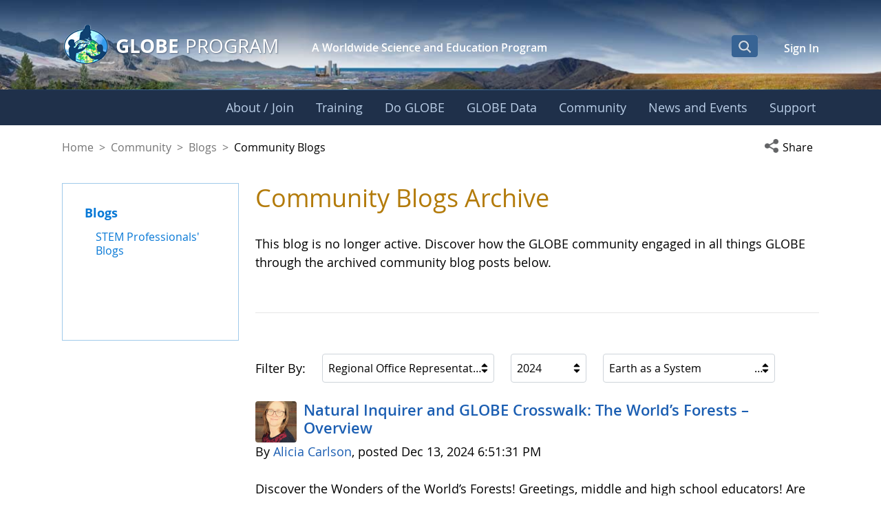

--- FILE ---
content_type: text/html;charset=UTF-8
request_url: https://www.globe.gov/globe-community/blogs/community-blogs?p_p_id=com_liferay_asset_publisher_web_portlet_AssetPublisherPortlet_INSTANCE_jretURVbuKvd&p_p_lifecycle=0&p_p_state=normal&p_p_mode=view&_com_liferay_asset_publisher_web_portlet_AssetPublisherPortlet_INSTANCE_jretURVbuKvd_userGroupFilterId=332454&_com_liferay_asset_publisher_web_portlet_AssetPublisherPortlet_INSTANCE_jretURVbuKvd_year=2024&_com_liferay_asset_publisher_web_portlet_AssetPublisherPortlet_INSTANCE_jretURVbuKvd_categoryFilterId=2517964
body_size: 46890
content:
































	
		
			<!DOCTYPE html>






























































<html class="ltr liferay-74-theme-merge-09-13-2024-13-44-pm" dir="ltr" lang="en-US">

<head>
    <!-- Google Tag Manager -->
    <script>(function(w,d,s,l,i){w[l]=w[l]||[];w[l].push({'gtm.start':
    new Date().getTime(),event:'gtm.js'});var f=d.getElementsByTagName(s)[0],
    j=d.createElement(s),dl=l!='dataLayer'?'&l='+l:'';j.async=true;j.src=
    'https://www.googletagmanager.com/gtm.js?id='+i+dl;f.parentNode.insertBefore(j,f);
    })(window,document,'script','dataLayer','GTM-K54SXPR');</script>
    <!-- End Google Tag Manager -->
    <script id="_fed_an_ua_tag" src="https://dap.digitalgov.gov/Universal-Federated-Analytics-Min.js?agency=NASA"></script>

    <!-- Date Picker -->
    <script type="module" src="https://www.globe.gov/o/gov-globe-main-theme/js/duet-date-picker-1.4.0/duet.esm.js"></script>
    <script nomodule src="https://www.globe.gov/o/gov-globe-main-theme/js/duet-date-picker-1.4.0/duet.js"></script>
    <link rel="stylesheet" href="https://www.globe.gov/o/gov-globe-main-theme/js/duet-date-picker-1.4.0/themes/default.css" />

    <script type="text/javascript" >
        <!-- do not remove - this global is used by org-details maps -->
        var isMapsApiLoaded = false;
        function mapsCallback() {
            isMapsApiLoaded = true;
        }
    </script>

	<title>Community Blogs - GLOBE.gov</title>

	<meta content="initial-scale=1.0, width=device-width" name="viewport" />
































<meta content="text/html; charset=UTF-8" http-equiv="content-type" />












<script type="importmap">{"imports":{"react-dom":"/o/frontend-js-react-web/__liferay__/exports/react-dom.js","@clayui/breadcrumb":"/o/frontend-taglib-clay/__liferay__/exports/@clayui$breadcrumb.js","@clayui/charts":"/o/frontend-taglib-clay/__liferay__/exports/@clayui$charts.js","@clayui/empty-state":"/o/frontend-taglib-clay/__liferay__/exports/@clayui$empty-state.js","react":"/o/frontend-js-react-web/__liferay__/exports/react.js","react-dom-16":"/o/frontend-js-react-web/__liferay__/exports/react-dom-16.js","@clayui/navigation-bar":"/o/frontend-taglib-clay/__liferay__/exports/@clayui$navigation-bar.js","@clayui/icon":"/o/frontend-taglib-clay/__liferay__/exports/@clayui$icon.js","@clayui/table":"/o/frontend-taglib-clay/__liferay__/exports/@clayui$table.js","@clayui/slider":"/o/frontend-taglib-clay/__liferay__/exports/@clayui$slider.js","@clayui/multi-select":"/o/frontend-taglib-clay/__liferay__/exports/@clayui$multi-select.js","@clayui/nav":"/o/frontend-taglib-clay/__liferay__/exports/@clayui$nav.js","@clayui/provider":"/o/frontend-taglib-clay/__liferay__/exports/@clayui$provider.js","@clayui/panel":"/o/frontend-taglib-clay/__liferay__/exports/@clayui$panel.js","@clayui/list":"/o/frontend-taglib-clay/__liferay__/exports/@clayui$list.js","@liferay/dynamic-data-mapping-form-field-type":"/o/dynamic-data-mapping-form-field-type/__liferay__/index.js","@clayui/date-picker":"/o/frontend-taglib-clay/__liferay__/exports/@clayui$date-picker.js","@clayui/label":"/o/frontend-taglib-clay/__liferay__/exports/@clayui$label.js","@liferay/frontend-js-api/data-set":"/o/frontend-js-dependencies-web/__liferay__/exports/@liferay$js-api$data-set.js","@clayui/core":"/o/frontend-taglib-clay/__liferay__/exports/@clayui$core.js","@clayui/pagination-bar":"/o/frontend-taglib-clay/__liferay__/exports/@clayui$pagination-bar.js","@clayui/layout":"/o/frontend-taglib-clay/__liferay__/exports/@clayui$layout.js","@clayui/multi-step-nav":"/o/frontend-taglib-clay/__liferay__/exports/@clayui$multi-step-nav.js","@liferay/frontend-js-api":"/o/frontend-js-dependencies-web/__liferay__/exports/@liferay$js-api.js","@clayui/toolbar":"/o/frontend-taglib-clay/__liferay__/exports/@clayui$toolbar.js","@clayui/badge":"/o/frontend-taglib-clay/__liferay__/exports/@clayui$badge.js","react-dom-18":"/o/frontend-js-react-web/__liferay__/exports/react-dom-18.js","@clayui/link":"/o/frontend-taglib-clay/__liferay__/exports/@clayui$link.js","@clayui/card":"/o/frontend-taglib-clay/__liferay__/exports/@clayui$card.js","@clayui/tooltip":"/o/frontend-taglib-clay/__liferay__/exports/@clayui$tooltip.js","@clayui/button":"/o/frontend-taglib-clay/__liferay__/exports/@clayui$button.js","@clayui/tabs":"/o/frontend-taglib-clay/__liferay__/exports/@clayui$tabs.js","@clayui/sticker":"/o/frontend-taglib-clay/__liferay__/exports/@clayui$sticker.js","@clayui/form":"/o/frontend-taglib-clay/__liferay__/exports/@clayui$form.js","@clayui/popover":"/o/frontend-taglib-clay/__liferay__/exports/@clayui$popover.js","@clayui/shared":"/o/frontend-taglib-clay/__liferay__/exports/@clayui$shared.js","@clayui/localized-input":"/o/frontend-taglib-clay/__liferay__/exports/@clayui$localized-input.js","@clayui/modal":"/o/frontend-taglib-clay/__liferay__/exports/@clayui$modal.js","@clayui/color-picker":"/o/frontend-taglib-clay/__liferay__/exports/@clayui$color-picker.js","@clayui/pagination":"/o/frontend-taglib-clay/__liferay__/exports/@clayui$pagination.js","@clayui/autocomplete":"/o/frontend-taglib-clay/__liferay__/exports/@clayui$autocomplete.js","@clayui/management-toolbar":"/o/frontend-taglib-clay/__liferay__/exports/@clayui$management-toolbar.js","@clayui/time-picker":"/o/frontend-taglib-clay/__liferay__/exports/@clayui$time-picker.js","@clayui/upper-toolbar":"/o/frontend-taglib-clay/__liferay__/exports/@clayui$upper-toolbar.js","@clayui/loading-indicator":"/o/frontend-taglib-clay/__liferay__/exports/@clayui$loading-indicator.js","@clayui/drop-down":"/o/frontend-taglib-clay/__liferay__/exports/@clayui$drop-down.js","@clayui/data-provider":"/o/frontend-taglib-clay/__liferay__/exports/@clayui$data-provider.js","@liferay/language/":"/o/js/language/","@clayui/css":"/o/frontend-taglib-clay/__liferay__/exports/@clayui$css.js","@clayui/alert":"/o/frontend-taglib-clay/__liferay__/exports/@clayui$alert.js","@clayui/progress-bar":"/o/frontend-taglib-clay/__liferay__/exports/@clayui$progress-bar.js","react-16":"/o/frontend-js-react-web/__liferay__/exports/react-16.js","react-18":"/o/frontend-js-react-web/__liferay__/exports/react-18.js"},"scopes":{}}</script><script data-senna-track="temporary">var Liferay = window.Liferay || {};Liferay.Icons = Liferay.Icons || {};Liferay.Icons.controlPanelSpritemap = 'https://www.globe.gov/o/gov-globe-admin-theme/images/clay/icons.svg'; Liferay.Icons.spritemap = 'https://www.globe.gov/o/gov-globe-main-theme/images/clay/icons.svg';</script>
<script data-senna-track="permanent" src="/combo?browserId=chrome&minifierType=js&languageId=en_US&t=1769735218062&/o/frontend-js-jquery-web/jquery/jquery.min.js&/o/frontend-js-jquery-web/jquery/init.js&/o/frontend-js-jquery-web/jquery/ajax.js&/o/frontend-js-jquery-web/jquery/bootstrap.bundle.min.js&/o/frontend-js-jquery-web/jquery/collapsible_search.js&/o/frontend-js-jquery-web/jquery/fm.js&/o/frontend-js-jquery-web/jquery/form.js&/o/frontend-js-jquery-web/jquery/popper.min.js&/o/frontend-js-jquery-web/jquery/side_navigation.js" type="text/javascript"></script>
<script data-senna-track="permanent" type="text/javascript">window.Liferay = window.Liferay || {}; window.Liferay.CSP = {nonce: ''};</script>
<meta property="og:url" content="https://www.globe.gov/globe-community/blogs/community-blogs?p_p_id=com_liferay_asset_publisher_web_portlet_AssetPublisherPortlet_INSTANCE_jretURVbuKvd&p_p_lifecycle=0&p_p_state=normal&p_p_mode=view&_com_liferay_asset_publisher_web_portlet_AssetPublisherPortlet_INSTANCE_jretURVbuKvd_userGroupFilterId=332454&_com_liferay_asset_publisher_web_portlet_AssetPublisherPortlet_INSTANCE_jretURVbuKvd_year=2024&_com_liferay_asset_publisher_web_portlet_AssetPublisherPortlet_INSTANCE_jretURVbuKvd_categoryFilterId=2517964">
<meta property="og:image" content="https://www.globe.gov/o/gov-globe-main-theme/images/globe_logo_600x315.jpg">
<meta property="og:image:url" content="https://www.globe.gov/o/gov-globe-main-theme/images/globe_logo_600x315.jpg">
<meta property="og:image:type" content="image/jpeg">
<meta property="og:image:alt" content="">
<meta property="og:image:width" content="600">
<meta property="og:image:height" content="315">
<link data-senna-track="temporary" href="https://www.globe.gov/globe-community/blogs/community-blogs" rel="canonical" />
<link data-senna-track="temporary" href="https://www.globe.gov/globe-community/blogs/community-blogs" hreflang="es-ES" rel="alternate" />
<link data-senna-track="temporary" href="https://www.globe.gov/globe-community/blogs/community-blogs" hreflang="ru-RU" rel="alternate" />
<link data-senna-track="temporary" href="https://www.globe.gov/globe-community/blogs/community-blogs" hreflang="fr-FR" rel="alternate" />
<link data-senna-track="temporary" href="https://www.globe.gov/globe-community/blogs/community-blogs" hreflang="en-US" rel="alternate" />
<link data-senna-track="temporary" href="https://www.globe.gov/globe-community/blogs/community-blogs" hreflang="de-DE" rel="alternate" />
<link data-senna-track="temporary" href="https://www.globe.gov/globe-community/blogs/community-blogs" hreflang="x-default" rel="alternate" />

<meta property="og:locale" content="en_US">
<meta property="og:locale:alternate" content="en_US">
<meta property="og:locale:alternate" content="de_DE">
<meta property="og:locale:alternate" content="es_ES">
<meta property="og:locale:alternate" content="fr_FR">
<meta property="og:locale:alternate" content="ru_RU">
<meta property="og:site_name" content="GLOBE.gov">
<meta property="og:title" content="Community Blogs - GLOBE.gov">
<meta property="og:type" content="website">
<meta property="og:url" content="https://www.globe.gov/globe-community/blogs/community-blogs">


<link href="https://www.globe.gov/o/gov-globe-main-theme/images/favicon.ico" rel="apple-touch-icon" />
<link href="https://www.globe.gov/o/gov-globe-main-theme/images/favicon.ico" rel="icon" />



<link class="lfr-css-file" data-senna-track="temporary" href="https://www.globe.gov/o/gov-globe-main-theme/css/clay.css?browserId=chrome&amp;themeId=govglobemain_WAR_govglobemaintheme&amp;minifierType=css&amp;languageId=en_US&amp;t=1769735202000" id="liferayAUICSS" rel="stylesheet" type="text/css" />









	<link href="/combo?browserId=chrome&amp;minifierType=css&amp;themeId=govglobemain_WAR_govglobemaintheme&amp;languageId=en_US&amp;com_liferay_asset_publisher_web_portlet_AssetPublisherPortlet_INSTANCE_jretURVbuKvd:%2Fo%2Fasset-publisher-web%2Fcss%2Fmain.css&amp;com_liferay_journal_content_web_portlet_JournalContentPortlet_INSTANCE_QekJue0NJ3ar:%2Fo%2Fjournal-content-web%2Fcss%2Fmain.css&amp;com_liferay_portal_search_web_search_bar_portlet_SearchBarPortlet_INSTANCE_templateSearch:%2Fo%2Fportal-search-web%2Fcss%2Fmain.css&amp;com_liferay_product_navigation_product_menu_web_portlet_ProductMenuPortlet:%2Fo%2Fproduct-navigation-product-menu-web%2Fcss%2Fmain.css&amp;com_liferay_product_navigation_user_personal_bar_web_portlet_ProductNavigationUserPersonalBarPortlet:%2Fo%2Fproduct-navigation-user-personal-bar-web%2Fcss%2Fmain.css&amp;com_liferay_site_navigation_menu_web_portlet_SiteNavigationMenuPortlet:%2Fo%2Fsite-navigation-menu-web%2Fcss%2Fmain.css&amp;gov_globe_common_portlet_NavigationPortlet:%2Fo%2Fgov.globe.common.navigation.web%2Fcss%2Fnav.css&amp;t=1769735202000" rel="stylesheet" type="text/css"
 data-senna-track="temporary" id="7d36c0f1" />








<script type="text/javascript" data-senna-track="temporary">
	// <![CDATA[
		var Liferay = Liferay || {};

		Liferay.Browser = {
			acceptsGzip: function () {
				return true;
			},

			

			getMajorVersion: function () {
				return 131.0;
			},

			getRevision: function () {
				return '537.36';
			},
			getVersion: function () {
				return '131.0';
			},

			

			isAir: function () {
				return false;
			},
			isChrome: function () {
				return true;
			},
			isEdge: function () {
				return false;
			},
			isFirefox: function () {
				return false;
			},
			isGecko: function () {
				return true;
			},
			isIe: function () {
				return false;
			},
			isIphone: function () {
				return false;
			},
			isLinux: function () {
				return false;
			},
			isMac: function () {
				return true;
			},
			isMobile: function () {
				return false;
			},
			isMozilla: function () {
				return false;
			},
			isOpera: function () {
				return false;
			},
			isRtf: function () {
				return true;
			},
			isSafari: function () {
				return true;
			},
			isSun: function () {
				return false;
			},
			isWebKit: function () {
				return true;
			},
			isWindows: function () {
				return false;
			}
		};

		Liferay.Data = Liferay.Data || {};

		Liferay.Data.ICONS_INLINE_SVG = true;

		Liferay.Data.NAV_SELECTOR = '#navigation';

		Liferay.Data.NAV_SELECTOR_MOBILE = '#navigationCollapse';

		Liferay.Data.isCustomizationView = function () {
			return false;
		};

		Liferay.Data.notices = [
			
		];

		(function () {
			var available = {};

			var direction = {};

			

				available['en_US'] = 'English\x20\x28United\x20States\x29';
				direction['en_US'] = 'ltr';

			

				available['de_DE'] = 'German\x20\x28Germany\x29';
				direction['de_DE'] = 'ltr';

			

				available['es_ES'] = 'Spanish\x20\x28Spain\x29';
				direction['es_ES'] = 'ltr';

			

				available['fr_FR'] = 'French\x20\x28France\x29';
				direction['fr_FR'] = 'ltr';

			

				available['ru_RU'] = 'Russian\x20\x28Russia\x29';
				direction['ru_RU'] = 'ltr';

			

			let _cache = {};

			if (Liferay && Liferay.Language && Liferay.Language._cache) {
				_cache = Liferay.Language._cache;
			}

			Liferay.Language = {
				_cache,
				available,
				direction,
				get: function(key) {
					let value = Liferay.Language._cache[key];

					if (value === undefined) {
						value = key;
					}

					return value;
				}
			};
		})();

		var featureFlags = {"LPD-10964":false,"LPD-37927":false,"LPD-10889":false,"LPS-193884":false,"LPD-30371":false,"LPD-11131":true,"LPS-178642":false,"LPS-193005":false,"LPD-31789":false,"LPD-10562":false,"LPD-11212":false,"COMMERCE-8087":false,"LPD-39304":true,"LPD-13311":true,"LRAC-10757":false,"LPD-35941":false,"LPS-180090":false,"LPS-178052":false,"LPD-21414":false,"LPS-185892":false,"LPS-186620":false,"LPD-40533":true,"LPD-40534":true,"LPS-184404":false,"LPD-40530":true,"LPD-20640":false,"LPS-198183":false,"LPD-38869":true,"LPD-35678":false,"LPD-6378":false,"LPS-153714":false,"LPD-11848":false,"LPS-170670":false,"LPD-7822":false,"LPS-169981":false,"LPD-21926":false,"LPS-177027":false,"LPD-37531":false,"LPD-11003":false,"LPD-36446":false,"LPD-39437":false,"LPS-135430":false,"LPD-20556":false,"LPD-45276":false,"LPS-134060":false,"LPS-164563":false,"LPD-32050":false,"LPS-122920":false,"LPS-199086":false,"LPD-35128":false,"LPD-10588":false,"LPD-13778":true,"LPD-11313":false,"LPD-6368":false,"LPD-34594":false,"LPS-202104":false,"LPD-19955":false,"LPD-35443":false,"LPD-39967":false,"LPD-11235":false,"LPD-11232":false,"LPS-196935":true,"LPD-43542":false,"LPS-176691":false,"LPS-197909":false,"LPD-29516":false,"COMMERCE-8949":false,"LPD-11228":false,"LPS-153813":false,"LPD-17809":false,"COMMERCE-13024":false,"LPS-165482":false,"LPS-193551":false,"LPS-197477":false,"LPS-174816":false,"LPS-186360":false,"LPD-30204":false,"LPD-32867":false,"LPS-153332":false,"LPD-35013":true,"LPS-179669":false,"LPS-174417":false,"LPD-44091":true,"LPD-31212":false,"LPD-18221":false,"LPS-155284":false,"LRAC-15017":false,"LPD-19870":false,"LPS-200108":false,"LPD-20131":false,"LPS-159643":false,"LPS-129412":false,"LPS-169837":false,"LPD-20379":false};

		Liferay.FeatureFlags = Object.keys(featureFlags).reduce(
			(acc, key) => ({
				...acc, [key]: featureFlags[key] === 'true' || featureFlags[key] === true
			}), {}
		);

		Liferay.PortletKeys = {
			DOCUMENT_LIBRARY: 'com_liferay_document_library_web_portlet_DLPortlet',
			DYNAMIC_DATA_MAPPING: 'com_liferay_dynamic_data_mapping_web_portlet_DDMPortlet',
			ITEM_SELECTOR: 'com_liferay_item_selector_web_portlet_ItemSelectorPortlet'
		};

		Liferay.PropsValues = {
			JAVASCRIPT_SINGLE_PAGE_APPLICATION_TIMEOUT: 0,
			UPLOAD_SERVLET_REQUEST_IMPL_MAX_SIZE: 104857600
		};

		Liferay.ThemeDisplay = {

			

			
				getLayoutId: function () {
					return '1891';
				},

				

				getLayoutRelativeControlPanelURL: function () {
					return '/group/guest/~/control_panel/manage?p_p_id=com_liferay_asset_publisher_web_portlet_AssetPublisherPortlet_INSTANCE_jretURVbuKvd';
				},

				getLayoutRelativeURL: function () {
					return '/globe-community/blogs/community-blogs';
				},
				getLayoutURL: function () {
					return 'https://www.globe.gov/globe-community/blogs/community-blogs';
				},
				getParentLayoutId: function () {
					return '2157';
				},
				isControlPanel: function () {
					return false;
				},
				isPrivateLayout: function () {
					return 'false';
				},
				isVirtualLayout: function () {
					return false;
				},
			

			getBCP47LanguageId: function () {
				return 'en-US';
			},
			getCanonicalURL: function () {

				

				return 'https\x3a\x2f\x2fwww\x2eglobe\x2egov\x2fglobe-community\x2fblogs\x2fcommunity-blogs';
			},
			getCDNBaseURL: function () {
				return 'https://www.globe.gov';
			},
			getCDNDynamicResourcesHost: function () {
				return '';
			},
			getCDNHost: function () {
				return '';
			},
			getCompanyGroupId: function () {
				return '10165';
			},
			getCompanyId: function () {
				return '10132';
			},
			getDefaultLanguageId: function () {
				return 'en_US';
			},
			getDoAsUserIdEncoded: function () {
				return '';
			},
			getLanguageId: function () {
				return 'en_US';
			},
			getParentGroupId: function () {
				return '10157';
			},
			getPathContext: function () {
				return '';
			},
			getPathImage: function () {
				return '/image';
			},
			getPathJavaScript: function () {
				return '/o/frontend-js-web';
			},
			getPathMain: function () {
				return '/c';
			},
			getPathThemeImages: function () {
				return 'https://www.globe.gov/o/gov-globe-main-theme/images';
			},
			getPathThemeRoot: function () {
				return '/o/gov-globe-main-theme';
			},
			getPlid: function () {
				return '20899005';
			},
			getPortalURL: function () {
				return 'https://www.globe.gov';
			},
			getRealUserId: function () {
				return '10135';
			},
			getRemoteAddr: function () {
				return '172.21.2.46';
			},
			getRemoteHost: function () {
				return '172.21.2.46';
			},
			getScopeGroupId: function () {
				return '10157';
			},
			getScopeGroupIdOrLiveGroupId: function () {
				return '10157';
			},
			getSessionId: function () {
				return '';
			},
			getSiteAdminURL: function () {
				return 'https://www.globe.gov/group/guest/~/control_panel/manage?p_p_lifecycle=0&p_p_state=maximized&p_p_mode=view';
			},
			getSiteGroupId: function () {
				return '10157';
			},
			getTimeZone: function() {
				return 'UTC';
			},
			getURLControlPanel: function() {
				return '/group/control_panel?refererPlid=20899005';
			},
			getURLHome: function () {
				return 'https\x3a\x2f\x2fwww\x2eglobe\x2egov\x2fweb\x2fguest\x2fhome';
			},
			getUserEmailAddress: function () {
				return '';
			},
			getUserId: function () {
				return '10135';
			},
			getUserName: function () {
				return '';
			},
			isAddSessionIdToURL: function () {
				return false;
			},
			isImpersonated: function () {
				return false;
			},
			isSignedIn: function () {
				return false;
			},

			isStagedPortlet: function () {
				
					
						return true;
					
					
			},

			isStateExclusive: function () {
				return false;
			},
			isStateMaximized: function () {
				return false;
			},
			isStatePopUp: function () {
				return false;
			}
		};

		var themeDisplay = Liferay.ThemeDisplay;

		Liferay.AUI = {

			

			getCombine: function () {
				return true;
			},
			getComboPath: function () {
				return '/combo/?browserId=chrome&minifierType=&languageId=en_US&t=1769735208792&';
			},
			getDateFormat: function () {
				return '%m/%d/%Y';
			},
			getEditorCKEditorPath: function () {
				return '/o/frontend-editor-ckeditor-web';
			},
			getFilter: function () {
				var filter = 'raw';

				
					
						filter = 'min';
					
					

				return filter;
			},
			getFilterConfig: function () {
				var instance = this;

				var filterConfig = null;

				if (!instance.getCombine()) {
					filterConfig = {
						replaceStr: '.js' + instance.getStaticResourceURLParams(),
						searchExp: '\\.js$'
					};
				}

				return filterConfig;
			},
			getJavaScriptRootPath: function () {
				return '/o/frontend-js-web';
			},
			getPortletRootPath: function () {
				return '/html/portlet';
			},
			getStaticResourceURLParams: function () {
				return '?browserId=chrome&minifierType=&languageId=en_US&t=1769735208792';
			}
		};

		Liferay.authToken = 'N1syd03L';

		

		Liferay.currentURL = '\x2fglobe-community\x2fblogs\x2fcommunity-blogs\x3fp_p_id\x3dcom_liferay_asset_publisher_web_portlet_AssetPublisherPortlet_INSTANCE_jretURVbuKvd\x26p_p_lifecycle\x3d0\x26p_p_state\x3dnormal\x26p_p_mode\x3dview\x26_com_liferay_asset_publisher_web_portlet_AssetPublisherPortlet_INSTANCE_jretURVbuKvd_userGroupFilterId\x3d332454\x26_com_liferay_asset_publisher_web_portlet_AssetPublisherPortlet_INSTANCE_jretURVbuKvd_year\x3d2024\x26_com_liferay_asset_publisher_web_portlet_AssetPublisherPortlet_INSTANCE_jretURVbuKvd_categoryFilterId\x3d2517964';
		Liferay.currentURLEncoded = '\x252Fglobe-community\x252Fblogs\x252Fcommunity-blogs\x253Fp_p_id\x253Dcom_liferay_asset_publisher_web_portlet_AssetPublisherPortlet_INSTANCE_jretURVbuKvd\x2526p_p_lifecycle\x253D0\x2526p_p_state\x253Dnormal\x2526p_p_mode\x253Dview\x2526_com_liferay_asset_publisher_web_portlet_AssetPublisherPortlet_INSTANCE_jretURVbuKvd_userGroupFilterId\x253D332454\x2526_com_liferay_asset_publisher_web_portlet_AssetPublisherPortlet_INSTANCE_jretURVbuKvd_year\x253D2024\x2526_com_liferay_asset_publisher_web_portlet_AssetPublisherPortlet_INSTANCE_jretURVbuKvd_categoryFilterId\x253D2517964';
	// ]]>
</script>

<script data-senna-track="temporary" type="text/javascript">window.__CONFIG__= {basePath: '',combine: true, defaultURLParams: null, explainResolutions: false, exposeGlobal: false, logLevel: 'warn', moduleType: 'module', namespace:'Liferay', nonce: '', reportMismatchedAnonymousModules: 'warn', resolvePath: '/o/js_resolve_modules', url: '/combo/?browserId=chrome&minifierType=js&languageId=en_US&t=1769735208792&', waitTimeout: 60000};</script><script data-senna-track="permanent" src="/o/frontend-js-loader-modules-extender/loader.js?&mac=9WaMmhziBCkScHZwrrVcOR7VZF4=&browserId=chrome&languageId=en_US&minifierType=js" type="text/javascript"></script><script data-senna-track="permanent" src="/combo?browserId=chrome&minifierType=js&languageId=en_US&t=1769735208792&/o/frontend-js-aui-web/aui/aui/aui-min.js&/o/frontend-js-aui-web/liferay/modules.js&/o/frontend-js-aui-web/liferay/aui_sandbox.js&/o/frontend-js-aui-web/aui/attribute-base/attribute-base-min.js&/o/frontend-js-aui-web/aui/attribute-complex/attribute-complex-min.js&/o/frontend-js-aui-web/aui/attribute-core/attribute-core-min.js&/o/frontend-js-aui-web/aui/attribute-observable/attribute-observable-min.js&/o/frontend-js-aui-web/aui/attribute-extras/attribute-extras-min.js&/o/frontend-js-aui-web/aui/event-custom-base/event-custom-base-min.js&/o/frontend-js-aui-web/aui/event-custom-complex/event-custom-complex-min.js&/o/frontend-js-aui-web/aui/oop/oop-min.js&/o/frontend-js-aui-web/aui/aui-base-lang/aui-base-lang-min.js&/o/frontend-js-aui-web/liferay/dependency.js&/o/frontend-js-aui-web/liferay/util.js&/o/frontend-js-web/liferay/dom_task_runner.js&/o/frontend-js-web/liferay/events.js&/o/frontend-js-web/liferay/lazy_load.js&/o/frontend-js-web/liferay/liferay.js&/o/frontend-js-web/liferay/global.bundle.js&/o/frontend-js-web/liferay/portlet.js&/o/frontend-js-web/liferay/workflow.js&/o/oauth2-provider-web/js/liferay.js" type="text/javascript"></script>
<script data-senna-track="temporary" type="text/javascript">window.Liferay = Liferay || {}; window.Liferay.OAuth2 = {getAuthorizeURL: function() {return 'https://www.globe.gov/o/oauth2/authorize';}, getBuiltInRedirectURL: function() {return 'https://www.globe.gov/o/oauth2/redirect';}, getIntrospectURL: function() { return 'https://www.globe.gov/o/oauth2/introspect';}, getTokenURL: function() {return 'https://www.globe.gov/o/oauth2/token';}, getUserAgentApplication: function(externalReferenceCode) {return Liferay.OAuth2._userAgentApplications[externalReferenceCode];}, _userAgentApplications: {}}</script><script data-senna-track="temporary" type="text/javascript">try {var MODULE_MAIN='@liferay/frontend-js-react-web@5.0.54/index';var MODULE_PATH='/o/frontend-js-react-web';/**
 * SPDX-FileCopyrightText: (c) 2000 Liferay, Inc. https://liferay.com
 * SPDX-License-Identifier: LGPL-2.1-or-later OR LicenseRef-Liferay-DXP-EULA-2.0.0-2023-06
 */

(function () {
	AUI().applyConfig({
		groups: {
			react: {

				// eslint-disable-next-line
				mainModule: MODULE_MAIN,
			},
		},
	});
})();
} catch(error) {console.error(error);}try {var MODULE_MAIN='@liferay/frontend-js-state-web@1.0.30/index';var MODULE_PATH='/o/frontend-js-state-web';/**
 * SPDX-FileCopyrightText: (c) 2000 Liferay, Inc. https://liferay.com
 * SPDX-License-Identifier: LGPL-2.1-or-later OR LicenseRef-Liferay-DXP-EULA-2.0.0-2023-06
 */

(function () {
	AUI().applyConfig({
		groups: {
			state: {

				// eslint-disable-next-line
				mainModule: MODULE_MAIN,
			},
		},
	});
})();
} catch(error) {console.error(error);}try {var MODULE_MAIN='exportimport-web@5.0.100/index';var MODULE_PATH='/o/exportimport-web';/**
 * SPDX-FileCopyrightText: (c) 2000 Liferay, Inc. https://liferay.com
 * SPDX-License-Identifier: LGPL-2.1-or-later OR LicenseRef-Liferay-DXP-EULA-2.0.0-2023-06
 */

(function () {
	AUI().applyConfig({
		groups: {
			exportimportweb: {
				base: MODULE_PATH + '/js/legacy/',
				combine: Liferay.AUI.getCombine(),
				filter: Liferay.AUI.getFilterConfig(),
				modules: {
					'liferay-export-import-export-import': {
						path: 'main.js',
						requires: [
							'aui-datatype',
							'aui-dialog-iframe-deprecated',
							'aui-modal',
							'aui-parse-content',
							'aui-toggler',
							'liferay-portlet-base',
							'liferay-util-window',
						],
					},
				},
				root: MODULE_PATH + '/js/legacy/',
			},
		},
	});
})();
} catch(error) {console.error(error);}try {var MODULE_MAIN='staging-processes-web@5.0.65/index';var MODULE_PATH='/o/staging-processes-web';/**
 * SPDX-FileCopyrightText: (c) 2000 Liferay, Inc. https://liferay.com
 * SPDX-License-Identifier: LGPL-2.1-or-later OR LicenseRef-Liferay-DXP-EULA-2.0.0-2023-06
 */

(function () {
	AUI().applyConfig({
		groups: {
			stagingprocessesweb: {
				base: MODULE_PATH + '/js/legacy/',
				combine: Liferay.AUI.getCombine(),
				filter: Liferay.AUI.getFilterConfig(),
				modules: {
					'liferay-staging-processes-export-import': {
						path: 'main.js',
						requires: [
							'aui-datatype',
							'aui-dialog-iframe-deprecated',
							'aui-modal',
							'aui-parse-content',
							'aui-toggler',
							'liferay-portlet-base',
							'liferay-util-window',
						],
					},
				},
				root: MODULE_PATH + '/js/legacy/',
			},
		},
	});
})();
} catch(error) {console.error(error);}try {var MODULE_MAIN='contacts-web@5.0.65/index';var MODULE_PATH='/o/contacts-web';/**
 * SPDX-FileCopyrightText: (c) 2000 Liferay, Inc. https://liferay.com
 * SPDX-License-Identifier: LGPL-2.1-or-later OR LicenseRef-Liferay-DXP-EULA-2.0.0-2023-06
 */

(function () {
	AUI().applyConfig({
		groups: {
			contactscenter: {
				base: MODULE_PATH + '/js/legacy/',
				combine: Liferay.AUI.getCombine(),
				filter: Liferay.AUI.getFilterConfig(),
				modules: {
					'liferay-contacts-center': {
						path: 'main.js',
						requires: [
							'aui-io-plugin-deprecated',
							'aui-toolbar',
							'autocomplete-base',
							'datasource-io',
							'json-parse',
							'liferay-portlet-base',
							'liferay-util-window',
						],
					},
				},
				root: MODULE_PATH + '/js/legacy/',
			},
		},
	});
})();
} catch(error) {console.error(error);}try {var MODULE_MAIN='portal-workflow-kaleo-designer-web@5.0.146/index';var MODULE_PATH='/o/portal-workflow-kaleo-designer-web';/**
 * SPDX-FileCopyrightText: (c) 2000 Liferay, Inc. https://liferay.com
 * SPDX-License-Identifier: LGPL-2.1-or-later OR LicenseRef-Liferay-DXP-EULA-2.0.0-2023-06
 */

(function () {
	AUI().applyConfig({
		groups: {
			'kaleo-designer': {
				base: MODULE_PATH + '/designer/js/legacy/',
				combine: Liferay.AUI.getCombine(),
				filter: Liferay.AUI.getFilterConfig(),
				modules: {
					'liferay-kaleo-designer-autocomplete-util': {
						path: 'autocomplete_util.js',
						requires: ['autocomplete', 'autocomplete-highlighters'],
					},
					'liferay-kaleo-designer-definition-diagram-controller': {
						path: 'definition_diagram_controller.js',
						requires: [
							'liferay-kaleo-designer-field-normalizer',
							'liferay-kaleo-designer-utils',
						],
					},
					'liferay-kaleo-designer-dialogs': {
						path: 'dialogs.js',
						requires: ['liferay-util-window'],
					},
					'liferay-kaleo-designer-editors': {
						path: 'editors.js',
						requires: [
							'aui-ace-editor',
							'aui-ace-editor-mode-xml',
							'aui-base',
							'aui-datatype',
							'aui-node',
							'liferay-kaleo-designer-autocomplete-util',
							'liferay-kaleo-designer-utils',
						],
					},
					'liferay-kaleo-designer-field-normalizer': {
						path: 'field_normalizer.js',
						requires: ['liferay-kaleo-designer-remote-services'],
					},
					'liferay-kaleo-designer-nodes': {
						path: 'nodes.js',
						requires: [
							'aui-datatable',
							'aui-datatype',
							'aui-diagram-builder',
							'liferay-kaleo-designer-editors',
							'liferay-kaleo-designer-utils',
						],
					},
					'liferay-kaleo-designer-remote-services': {
						path: 'remote_services.js',
						requires: ['aui-io'],
					},
					'liferay-kaleo-designer-templates': {
						path: 'templates.js',
						requires: ['aui-tpl-snippets-deprecated'],
					},
					'liferay-kaleo-designer-utils': {
						path: 'utils.js',
						requires: [],
					},
					'liferay-kaleo-designer-xml-definition': {
						path: 'xml_definition.js',
						requires: [
							'aui-base',
							'aui-component',
							'dataschema-xml',
							'datatype-xml',
						],
					},
					'liferay-kaleo-designer-xml-definition-serializer': {
						path: 'xml_definition_serializer.js',
						requires: ['escape', 'liferay-kaleo-designer-xml-util'],
					},
					'liferay-kaleo-designer-xml-util': {
						path: 'xml_util.js',
						requires: ['aui-base'],
					},
					'liferay-portlet-kaleo-designer': {
						path: 'main.js',
						requires: [
							'aui-ace-editor',
							'aui-ace-editor-mode-xml',
							'aui-tpl-snippets-deprecated',
							'dataschema-xml',
							'datasource',
							'datatype-xml',
							'event-valuechange',
							'io-form',
							'liferay-kaleo-designer-autocomplete-util',
							'liferay-kaleo-designer-editors',
							'liferay-kaleo-designer-nodes',
							'liferay-kaleo-designer-remote-services',
							'liferay-kaleo-designer-utils',
							'liferay-kaleo-designer-xml-util',
							'liferay-util-window',
						],
					},
				},
				root: MODULE_PATH + '/designer/js/legacy/',
			},
		},
	});
})();
} catch(error) {console.error(error);}try {var MODULE_MAIN='frontend-js-components-web@2.0.80/index';var MODULE_PATH='/o/frontend-js-components-web';/**
 * SPDX-FileCopyrightText: (c) 2000 Liferay, Inc. https://liferay.com
 * SPDX-License-Identifier: LGPL-2.1-or-later OR LicenseRef-Liferay-DXP-EULA-2.0.0-2023-06
 */

(function () {
	AUI().applyConfig({
		groups: {
			components: {

				// eslint-disable-next-line
				mainModule: MODULE_MAIN,
			},
		},
	});
})();
} catch(error) {console.error(error);}try {var MODULE_MAIN='portal-search-web@6.0.148/index';var MODULE_PATH='/o/portal-search-web';/**
 * SPDX-FileCopyrightText: (c) 2000 Liferay, Inc. https://liferay.com
 * SPDX-License-Identifier: LGPL-2.1-or-later OR LicenseRef-Liferay-DXP-EULA-2.0.0-2023-06
 */

(function () {
	AUI().applyConfig({
		groups: {
			search: {
				base: MODULE_PATH + '/js/',
				combine: Liferay.AUI.getCombine(),
				filter: Liferay.AUI.getFilterConfig(),
				modules: {
					'liferay-search-custom-range-facet': {
						path: 'custom_range_facet.js',
						requires: ['aui-form-validator'],
					},
				},
				root: MODULE_PATH + '/js/',
			},
		},
	});
})();
} catch(error) {console.error(error);}try {var MODULE_MAIN='frontend-editor-alloyeditor-web@5.0.56/index';var MODULE_PATH='/o/frontend-editor-alloyeditor-web';/**
 * SPDX-FileCopyrightText: (c) 2000 Liferay, Inc. https://liferay.com
 * SPDX-License-Identifier: LGPL-2.1-or-later OR LicenseRef-Liferay-DXP-EULA-2.0.0-2023-06
 */

(function () {
	AUI().applyConfig({
		groups: {
			alloyeditor: {
				base: MODULE_PATH + '/js/legacy/',
				combine: Liferay.AUI.getCombine(),
				filter: Liferay.AUI.getFilterConfig(),
				modules: {
					'liferay-alloy-editor': {
						path: 'alloyeditor.js',
						requires: [
							'aui-component',
							'liferay-portlet-base',
							'timers',
						],
					},
					'liferay-alloy-editor-source': {
						path: 'alloyeditor_source.js',
						requires: [
							'aui-debounce',
							'liferay-fullscreen-source-editor',
							'liferay-source-editor',
							'plugin',
						],
					},
				},
				root: MODULE_PATH + '/js/legacy/',
			},
		},
	});
})();
} catch(error) {console.error(error);}try {var MODULE_MAIN='calendar-web@5.0.105/index';var MODULE_PATH='/o/calendar-web';/**
 * SPDX-FileCopyrightText: (c) 2000 Liferay, Inc. https://liferay.com
 * SPDX-License-Identifier: LGPL-2.1-or-later OR LicenseRef-Liferay-DXP-EULA-2.0.0-2023-06
 */

(function () {
	AUI().applyConfig({
		groups: {
			calendar: {
				base: MODULE_PATH + '/js/legacy/',
				combine: Liferay.AUI.getCombine(),
				filter: Liferay.AUI.getFilterConfig(),
				modules: {
					'liferay-calendar-a11y': {
						path: 'calendar_a11y.js',
						requires: ['calendar'],
					},
					'liferay-calendar-container': {
						path: 'calendar_container.js',
						requires: [
							'aui-alert',
							'aui-base',
							'aui-component',
							'liferay-portlet-base',
						],
					},
					'liferay-calendar-date-picker-sanitizer': {
						path: 'date_picker_sanitizer.js',
						requires: ['aui-base'],
					},
					'liferay-calendar-interval-selector': {
						path: 'interval_selector.js',
						requires: ['aui-base', 'liferay-portlet-base'],
					},
					'liferay-calendar-interval-selector-scheduler-event-link': {
						path: 'interval_selector_scheduler_event_link.js',
						requires: ['aui-base', 'liferay-portlet-base'],
					},
					'liferay-calendar-list': {
						path: 'calendar_list.js',
						requires: [
							'aui-template-deprecated',
							'liferay-scheduler',
						],
					},
					'liferay-calendar-message-util': {
						path: 'message_util.js',
						requires: ['liferay-util-window'],
					},
					'liferay-calendar-recurrence-converter': {
						path: 'recurrence_converter.js',
						requires: [],
					},
					'liferay-calendar-recurrence-dialog': {
						path: 'recurrence.js',
						requires: [
							'aui-base',
							'liferay-calendar-recurrence-util',
						],
					},
					'liferay-calendar-recurrence-util': {
						path: 'recurrence_util.js',
						requires: ['aui-base', 'liferay-util-window'],
					},
					'liferay-calendar-reminders': {
						path: 'calendar_reminders.js',
						requires: ['aui-base'],
					},
					'liferay-calendar-remote-services': {
						path: 'remote_services.js',
						requires: [
							'aui-base',
							'aui-component',
							'liferay-calendar-util',
							'liferay-portlet-base',
						],
					},
					'liferay-calendar-session-listener': {
						path: 'session_listener.js',
						requires: ['aui-base', 'liferay-scheduler'],
					},
					'liferay-calendar-simple-color-picker': {
						path: 'simple_color_picker.js',
						requires: ['aui-base', 'aui-template-deprecated'],
					},
					'liferay-calendar-simple-menu': {
						path: 'simple_menu.js',
						requires: [
							'aui-base',
							'aui-template-deprecated',
							'event-outside',
							'event-touch',
							'widget-modality',
							'widget-position',
							'widget-position-align',
							'widget-position-constrain',
							'widget-stack',
							'widget-stdmod',
						],
					},
					'liferay-calendar-util': {
						path: 'calendar_util.js',
						requires: [
							'aui-datatype',
							'aui-io',
							'aui-scheduler',
							'aui-toolbar',
							'autocomplete',
							'autocomplete-highlighters',
						],
					},
					'liferay-scheduler': {
						path: 'scheduler.js',
						requires: [
							'async-queue',
							'aui-datatype',
							'aui-scheduler',
							'dd-plugin',
							'liferay-calendar-a11y',
							'liferay-calendar-message-util',
							'liferay-calendar-recurrence-converter',
							'liferay-calendar-recurrence-util',
							'liferay-calendar-util',
							'liferay-scheduler-event-recorder',
							'liferay-scheduler-models',
							'promise',
							'resize-plugin',
						],
					},
					'liferay-scheduler-event-recorder': {
						path: 'scheduler_event_recorder.js',
						requires: [
							'dd-plugin',
							'liferay-calendar-util',
							'resize-plugin',
						],
					},
					'liferay-scheduler-models': {
						path: 'scheduler_models.js',
						requires: [
							'aui-datatype',
							'dd-plugin',
							'liferay-calendar-util',
						],
					},
				},
				root: MODULE_PATH + '/js/legacy/',
			},
		},
	});
})();
} catch(error) {console.error(error);}try {var MODULE_MAIN='null';var MODULE_PATH='/o/liferay-logo-editor-override';;(function() {
    var base = MODULE_PATH + '/js/';
    AUI().applyConfig(
        {
            groups: {
                LiferayLogoEditorOverride: {
                    base: base,
                    combine: Liferay.AUI.getCombine(),
                    filter: Liferay.AUI.getFilterConfig(),
                    modules: {
                        'liferay-logo-editor-override': {
                            path: 'logo_editor_override.js',
                            condition: {
                                name: 'liferay-logo-editor-override',
                                trigger: 'liferay-logo-editor',
                                when: 'instead'
                            },
                            requires: [
                                'aui-image-cropper',
                                'aui-io-request',
                                'liferay-alert',
                                'liferay-crop-region',
                                'liferay-portlet-base',
                                'liferay-storage-formatter'
                            ]
                        }
                    },
                    root: base
                }
            }
        }
    );
})();} catch(error) {console.error(error);}try {var MODULE_MAIN='@liferay/document-library-web@6.0.198/index';var MODULE_PATH='/o/document-library-web';/**
 * SPDX-FileCopyrightText: (c) 2000 Liferay, Inc. https://liferay.com
 * SPDX-License-Identifier: LGPL-2.1-or-later OR LicenseRef-Liferay-DXP-EULA-2.0.0-2023-06
 */

(function () {
	AUI().applyConfig({
		groups: {
			dl: {
				base: MODULE_PATH + '/js/legacy/',
				combine: Liferay.AUI.getCombine(),
				filter: Liferay.AUI.getFilterConfig(),
				modules: {
					'document-library-upload-component': {
						path: 'DocumentLibraryUpload.js',
						requires: [
							'aui-component',
							'aui-data-set-deprecated',
							'aui-overlay-manager-deprecated',
							'aui-overlay-mask-deprecated',
							'aui-parse-content',
							'aui-progressbar',
							'aui-template-deprecated',
							'liferay-search-container',
							'querystring-parse-simple',
							'uploader',
						],
					},
				},
				root: MODULE_PATH + '/js/legacy/',
			},
		},
	});
})();
} catch(error) {console.error(error);}try {var MODULE_MAIN='dynamic-data-mapping-web@5.0.115/index';var MODULE_PATH='/o/dynamic-data-mapping-web';/**
 * SPDX-FileCopyrightText: (c) 2000 Liferay, Inc. https://liferay.com
 * SPDX-License-Identifier: LGPL-2.1-or-later OR LicenseRef-Liferay-DXP-EULA-2.0.0-2023-06
 */

(function () {
	const LiferayAUI = Liferay.AUI;

	AUI().applyConfig({
		groups: {
			ddm: {
				base: MODULE_PATH + '/js/legacy/',
				combine: Liferay.AUI.getCombine(),
				filter: LiferayAUI.getFilterConfig(),
				modules: {
					'liferay-ddm-form': {
						path: 'ddm_form.js',
						requires: [
							'aui-base',
							'aui-datatable',
							'aui-datatype',
							'aui-image-viewer',
							'aui-parse-content',
							'aui-set',
							'aui-sortable-list',
							'json',
							'liferay-form',
							'liferay-map-base',
							'liferay-translation-manager',
							'liferay-util-window',
						],
					},
					'liferay-portlet-dynamic-data-mapping': {
						condition: {
							trigger: 'liferay-document-library',
						},
						path: 'main.js',
						requires: [
							'arraysort',
							'aui-form-builder-deprecated',
							'aui-form-validator',
							'aui-map',
							'aui-text-unicode',
							'json',
							'liferay-menu',
							'liferay-translation-manager',
							'liferay-util-window',
							'text',
						],
					},
					'liferay-portlet-dynamic-data-mapping-custom-fields': {
						condition: {
							trigger: 'liferay-document-library',
						},
						path: 'custom_fields.js',
						requires: ['liferay-portlet-dynamic-data-mapping'],
					},
				},
				root: MODULE_PATH + '/js/legacy/',
			},
		},
	});
})();
} catch(error) {console.error(error);}</script>




<script type="text/javascript" data-senna-track="temporary">
	// <![CDATA[
		
			
				
		

		
	// ]]>
</script>





	
		

			

			
		
		



	
		

			

			
		
	












	



















<link class="lfr-css-file" data-senna-track="temporary" href="https://www.globe.gov/o/gov-globe-main-theme/css/main.css?browserId=chrome&amp;themeId=govglobemain_WAR_govglobemaintheme&amp;minifierType=css&amp;languageId=en_US&amp;t=1769735202000" id="liferayThemeCSS" rel="stylesheet" type="text/css" />








	<style data-senna-track="temporary" type="text/css">

		

			

		

			

		

			

		

			

		

			

		

			

		

			

		

			

		

			

				

					

#p_p_id_gov_globe_common_portlet_NavigationPortlet_ .portlet-content {

}




				

			

		

	</style>


<style data-senna-track="temporary" type="text/css">
	:root {
		--container-max-sm: 540px;
		--h4-font-size: 1rem;
		--font-weight-bold: 700;
		--rounded-pill: 50rem;
		--display4-weight: 300;
		--danger: #da1414;
		--display2-size: 5.5rem;
		--body-bg: #fff;
		--display2-weight: 300;
		--display1-weight: 300;
		--display3-weight: 300;
		--box-shadow-sm: 0 .125rem .25rem rgba(0, 0, 0, .075);
		--font-weight-lighter: lighter;
		--h3-font-size: 1.1875rem;
		--btn-outline-primary-hover-border-color: #0b5fff;
		--transition-collapse: height .35s ease;
		--blockquote-small-color: #6b6c7e;
		--gray-200: #f1f2f5;
		--btn-secondary-hover-background-color: #f7f8f9;
		--gray-600: #6b6c7e;
		--secondary: #6b6c7e;
		--btn-outline-primary-color: #0b5fff;
		--btn-link-hover-color: #004ad7;
		--hr-border-color: rgba(0, 0, 0, .1);
		--hr-border-margin-y: 1rem;
		--light: #f1f2f5;
		--btn-outline-primary-hover-color: #0b5fff;
		--btn-secondary-background-color: #fff;
		--btn-outline-secondary-hover-border-color: transparent;
		--display3-size: 4.5rem;
		--primary: #0b5fff;
		--container-max-md: 720px;
		--border-radius-sm: 0.1875rem;
		--display-line-height: 1.2;
		--h6-font-size: 0.8125rem;
		--h2-font-size: 1.375rem;
		--aspect-ratio-4-to-3: 75%;
		--spacer-10: 10rem;
		--font-weight-semi-bold: 600;
		--font-weight-normal: 400;
		--dark: #272833;
		--blockquote-small-font-size: 80%;
		--h5-font-size: 0.875rem;
		--blockquote-font-size: 1.25rem;
		--brand-color-3: #2e5aac;
		--brand-color-2: #6b6c7e;
		--brand-color-1: #0b5fff;
		--transition-fade: opacity .15s linear;
		--display4-size: 3.5rem;
		--border-radius-lg: 0.375rem;
		--btn-primary-hover-color: #fff;
		--display1-size: 6rem;
		--brand-color-4: #30313f;
		--black: #000;
		--lighter: #f7f8f9;
		--gray-300: #e7e7ed;
		--gray-700: #495057;
		--btn-secondary-border-color: #cdced9;
		--btn-outline-secondary-hover-color: #272833;
		--body-color: #1c1c24;
		--btn-outline-secondary-hover-background-color: rgba(39, 40, 51, 0.03);
		--btn-primary-color: #fff;
		--btn-secondary-color: #6b6c7e;
		--btn-secondary-hover-border-color: #cdced9;
		--box-shadow-lg: 0 1rem 3rem rgba(0, 0, 0, .175);
		--container-max-lg: 960px;
		--btn-outline-primary-border-color: #0b5fff;
		--aspect-ratio: 100%;
		--gray-dark: #393a4a;
		--aspect-ratio-16-to-9: 56.25%;
		--box-shadow: 0 .5rem 1rem rgba(0, 0, 0, .15);
		--white: #fff;
		--warning: #b95000;
		--info: #2e5aac;
		--hr-border-width: 1px;
		--btn-link-color: #0b5fff;
		--gray-400: #cdced9;
		--gray-800: #393a4a;
		--btn-outline-primary-hover-background-color: #f0f5ff;
		--btn-primary-hover-background-color: #0053f0;
		--btn-primary-background-color: #0b5fff;
		--success: #287d3c;
		--font-size-sm: 0.875rem;
		--btn-primary-border-color: #0b5fff;
		--font-family-base: system-ui, -apple-system, BlinkMacSystemFont, 'Segoe UI', Roboto, Oxygen-Sans, Ubuntu, Cantarell, 'Helvetica Neue', Arial, sans-serif, 'Apple Color Emoji', 'Segoe UI Emoji', 'Segoe UI Symbol';
		--spacer-0: 0;
		--font-family-monospace: SFMono-Regular, Menlo, Monaco, Consolas, 'Liberation Mono', 'Courier New', monospace;
		--lead-font-size: 1.25rem;
		--border-radius: 0.25rem;
		--spacer-9: 9rem;
		--font-weight-light: 300;
		--btn-secondary-hover-color: #272833;
		--spacer-2: 0.5rem;
		--spacer-1: 0.25rem;
		--spacer-4: 1.5rem;
		--spacer-3: 1rem;
		--spacer-6: 4.5rem;
		--spacer-5: 3rem;
		--spacer-8: 7.5rem;
		--border-radius-circle: 50%;
		--spacer-7: 6rem;
		--font-size-lg: 1.125rem;
		--aspect-ratio-8-to-3: 37.5%;
		--font-family-sans-serif: system-ui, -apple-system, BlinkMacSystemFont, 'Segoe UI', Roboto, Oxygen-Sans, Ubuntu, Cantarell, 'Helvetica Neue', Arial, sans-serif, 'Apple Color Emoji', 'Segoe UI Emoji', 'Segoe UI Symbol';
		--gray-100: #f7f8f9;
		--font-weight-bolder: 900;
		--container-max-xl: 1248px;
		--btn-outline-secondary-color: #6b6c7e;
		--gray-500: #a7a9bc;
		--h1-font-size: 1.625rem;
		--gray-900: #272833;
		--text-muted: #a7a9bc;
		--btn-primary-hover-border-color: transparent;
		--btn-outline-secondary-border-color: #cdced9;
		--lead-font-weight: 300;
		--font-size-base: 0.875rem;
	}
</style>
<link data-senna-track="permanent" href="/o/frontend-js-aui-web/alloy_ui.css?&mac=favIEq7hPo8AEd6k+N5OVADEEls=&browserId=chrome&languageId=en_US&minifierType=css&themeId=govglobemain_WAR_govglobemaintheme" rel="stylesheet"></link>
<script type="module">
import {init} from '/o/frontend-js-spa-web/__liferay__/index.js';
{
init({"navigationExceptionSelectors":":not([target=\"_blank\"]):not([data-senna-off]):not([data-resource-href]):not([data-cke-saved-href]):not([data-cke-saved-href])","cacheExpirationTime":-1,"clearScreensCache":true,"portletsBlacklist":["com_liferay_login_web_portlet_CreateAccountPortlet","com_liferay_site_navigation_directory_web_portlet_SitesDirectoryPortlet","com_liferay_questions_web_internal_portlet_QuestionsPortlet","com_liferay_login_web_portlet_ForgotPasswordPortlet","com_liferay_portal_language_override_web_internal_portlet_PLOPortlet","com_liferay_login_web_portlet_LoginPortlet","com_liferay_nested_portlets_web_portlet_NestedPortletsPortlet","com_liferay_account_admin_web_internal_portlet_AccountUsersRegistrationPortlet"],"excludedTargetPortlets":["com_liferay_users_admin_web_portlet_UsersAdminPortlet","com_liferay_server_admin_web_portlet_ServerAdminPortlet"],"validStatusCodes":[221,490,494,499,491,496,492,493,495,220],"debugEnabled":false,"loginRedirect":"","excludedPaths":["/c/document_library","/documents","/image"],"preloadCSS":false,"userNotification":{"message":"It looks like this is taking longer than expected.","title":"Oops","timeout":30000},"requestTimeout":0});
}

</script>











<script type="text/javascript">
Liferay.on(
	'ddmFieldBlur', function(event) {
		if (window.Analytics) {
			Analytics.send(
				'fieldBlurred',
				'Form',
				{
					fieldName: event.fieldName,
					focusDuration: event.focusDuration,
					formId: event.formId,
					formPageTitle: event.formPageTitle,
					page: event.page,
					title: event.title
				}
			);
		}
	}
);

Liferay.on(
	'ddmFieldFocus', function(event) {
		if (window.Analytics) {
			Analytics.send(
				'fieldFocused',
				'Form',
				{
					fieldName: event.fieldName,
					formId: event.formId,
					formPageTitle: event.formPageTitle,
					page: event.page,
					title:event.title
				}
			);
		}
	}
);

Liferay.on(
	'ddmFormPageShow', function(event) {
		if (window.Analytics) {
			Analytics.send(
				'pageViewed',
				'Form',
				{
					formId: event.formId,
					formPageTitle: event.formPageTitle,
					page: event.page,
					title: event.title
				}
			);
		}
	}
);

Liferay.on(
	'ddmFormSubmit', function(event) {
		if (window.Analytics) {
			Analytics.send(
				'formSubmitted',
				'Form',
				{
					formId: event.formId,
					title: event.title
				}
			);
		}
	}
);

Liferay.on(
	'ddmFormView', function(event) {
		if (window.Analytics) {
			Analytics.send(
				'formViewed',
				'Form',
				{
					formId: event.formId,
					title: event.title
				}
			);
		}
	}
);

</script><script>

</script>















<script type="text/javascript" data-senna-track="temporary">
	if (window.Analytics) {
		window._com_liferay_document_library_analytics_isViewFileEntry = false;
	}
</script>









    <link href="https://www.globe.gov/o/gov-globe-main-theme/css/fonts/stylesheet.min.css" rel="stylesheet" media="screen">
    <link href="https://www.globe.gov/o/gov-globe-main-theme/css/fonts/stylesheet_family.css" rel="stylesheet" media="screen">
    <link href="https://www.globe.gov/o/gov-globe-main-theme/css/jquery-ui.min.css" rel="stylesheet" media="screen">
    <link href="https://www.globe.gov/o/gov-globe-main-theme/css/jquery.scrollbar.css" rel="stylesheet" media="screen">
    <link href="https://fonts.googleapis.com/css?family=Open+Sans" rel="stylesheet">
    <link href="https://www.globe.gov/o/gov-globe-main-theme/css/DataTables-1.11.3/css/dataTables.bootstrap4.min.css" rel="stylesheet">

    <script type="text/javascript" src="https://www.globe.gov/o/gov-globe-main-theme/js/DataTables_1.11.3/datatables.min.js"></script>
    <script type="text/javascript" src="https://www.globe.gov/o/gov-globe-main-theme/css/DataTables-1.11.3/js/dataTables.bootstrap4.min.js"></script>
    <script type="text/javascript" src="https://www.globe.gov/o/gov-globe-main-theme/js/mobile-menu.js"></script>
    <script type="text/javascript" src="https://www.globe.gov/o/gov-globe-main-theme/js/jquery.scrollbar.min.js"></script>
    <script type="text/javascript" src="https://www.globe.gov/o/gov-globe-main-theme/js/jquery-ui.min.js"></script>
    <script type="text/javascript" src="https://www.globe.gov/o/gov-globe-main-theme/js/globe_featured_list_tablist.js"></script>
    <script type="text/javascript" src="https://www.globe.gov/o/gov-globe-main-theme/js/google_translate.js"></script>
    <script type="text/javascript" src="https://maps.googleapis.com/maps/api/js?key=AIzaSyBNshGF10FPBnYO4oaYTnN2Lxuu580rxd8&libraries=marker&callback=mapsCallback" defer async></script>
</head>

<body class="community-blogs chrome controls-visible  yui3-skin-sam guest-site signed-out public-page site">














































	<nav aria-label="Quick Links" class="bg-dark cadmin quick-access-nav text-center text-white" id="ovst_quickAccessNav">
		
			
				<a class="d-block p-2 sr-only sr-only-focusable text-reset" href="#main-content">
		Skip to Main Content
	</a>
			
			
	</nav>










































































    <div class="d-flex flex-column min-vh-100">

        <div class="container-fluid" id="wrapper">



<header id="banner-portal-wrapper" role="banner">

	<div id="banner-scene-wrapper">
        <h2 tabindex='0' class="sr-only">GLOBE Main Banner</h2>
	    <div class="banner-inner">
            <div class="banner-logo d-none d-lg-flex align-items-center">
                <a class="logo custom-logo mr-xl-5 d-flex justify-content-center align-items-center" id="globe-logo-full" href="https://www.globe.gov" title="Go to GLOBE.gov" key="go-to-x">
                    <div class="banner-logo-truncate">
                        <img src="https://www.globe.gov/o/gov-globe-main-theme/images/globe_logo.png" alt="Go to GLOBE.gov" hspace="0" vspace="0" border="0">
                    </div>
                    <div class="d-flex align-items-baseline">
                        <span aria-hidden="true" class="logo-font-bold">GLOBE</span>
                        <span aria-hidden="true">PROGRAM</span>
                    </div>
                </a>
                <div tabindex='0' class="banner-title-greeting d-none d-lg-inline-block">
                    <span>A Worldwide Science and</span>
                    <span style="display:inline-block;">Education Program</span>
                </div>
            </div>

            <div class="banner-user-info d-flex justify-content-end justify-content-lg-end">

                <div id="banner-search-container" class="d-lg-block">
                    <div class="banner-search-form justify-content-end">
                        <input class="form-control" id="banner-search-input" aria-label="Search bar" placeholder="Search..." />
                        <button class="btn btn-unstyled px-2" aria-expanded="false" id="banner-search-button" type="button" for="banner-search-input" tabindex="-1" aria-hidden="true" aria-label="Open Search Bar">
                            <img class="search-button-icon" src="https://www.globe.gov/o/gov-globe-main-theme/images/common/search.png" alt="Search GLOBE">
                        </button>
                    </div>
                </div>

                <div class="banner-signin">






































































	

	<div class="portlet-boundary portlet-boundary_com_liferay_product_navigation_user_personal_bar_web_portlet_ProductNavigationUserPersonalBarPortlet_  portlet-static portlet-static-end portlet-decorate portlet-user-personal-bar " id="p_p_id_com_liferay_product_navigation_user_personal_bar_web_portlet_ProductNavigationUserPersonalBarPortlet_">
		<span id="p_com_liferay_product_navigation_user_personal_bar_web_portlet_ProductNavigationUserPersonalBarPortlet"></span>




	

	
		
			
















	
	
		<span class="sign-in text-default" role="presentation">
			
			<div><button class="btn btn-sm btn-unstyled sign-in text-default" type="button" ><span class="inline-item inline-item-before"><svg class="lexicon-icon lexicon-icon-user" role="presentation"><use xlink:href="https://www.globe.gov/o/gov-globe-main-theme/images/clay/icons.svg#user" /></svg></span>Sign In</button><div id="mfrv"></div><script type="module">
import {Button as componentModule} from '/o/frontend-taglib-clay/__liferay__/index.js';
import {signInButtonPropsTransformer as propsTransformer} from '/o/product-navigation-user-personal-bar-web/__liferay__/index.js';
import {render} from '/o/portal-template-react-renderer-impl/__liferay__/index.js';
{
render(componentModule, propsTransformer({"small":true,"componentId":null,"icon":"user","hasBodyContent":false,"additionalProps":{"redirect":false,"signInURL":"\/c\/portal\/login?redirect=\/globe-community\/blogs\/community-blogs?p_p_id=com_liferay_asset_publisher_web_portlet_AssetPublisherPortlet_INSTANCE_jretURVbuKvd&p_p_lifecycle=0&p_p_state=normal&p_p_mode=view&_com_liferay_asset_publisher_web_portlet_AssetPublisherPortlet_INSTANCE_jretURVbuKvd_userGroupFilterId=332454&_com_liferay_asset_publisher_web_portlet_AssetPublisherPortlet_INSTANCE_jretURVbuKvd_year=2024&_com_liferay_asset_publisher_web_portlet_AssetPublisherPortlet_INSTANCE_jretURVbuKvd_categoryFilterId=2517964"},"label":"Sign In","type":"button","locale":{"unicodeLocaleKeys":[],"country":"US","ISO3Language":"eng","displayName":"English (United States)","displayVariant":"","language":"en","displayLanguage":"English","script":"","unicodeLocaleAttributes":[],"displayCountry":"United States","ISO3Country":"USA","variant":"","extensionKeys":[],"displayScript":""},"displayType":"unstyled","outline":false,"borderless":false,"cssClass":"sign-in text-default","portletId":"com_liferay_product_navigation_user_personal_bar_web_portlet_ProductNavigationUserPersonalBarPortlet","block":false,"monospaced":false,"id":null,"swapIconSide":false,"portletNamespace":"_com_liferay_product_navigation_user_personal_bar_web_portlet_ProductNavigationUserPersonalBarPortlet_"}), 'mfrv');
}

</script></div>
			
		</span>
	

		
	







	</div>






                </div>

            </div>

        </div>

	</div>
</header>

<script type="text/javascript">
    var prevWidth = window.innerWidth;
    var isSearch = false;

    $(document).ready(function() {
        $(window).on('resize', function() {
            if (window.innerWidth !== prevWidth ) {
                prevWidth = window.innerWidth;
                closeSearch();
            }
            if (!$("html").hasClass("mobile")) {
                $("#banner-search-input").blur();
            }
        });

        appendFeedbackScript();

        if ($("body.globe-home-page").length === 0) {
            var level2Bkgs = ['atmosphere', 'earthasasystem', 'hydrology', 'landcover', 'soil' ];
            var randomNum = Math.floor(Math.random()*5);
            var newThemeUrl = 'url(https://www.globe.gov/o/gov-globe-main-theme/images/banners/banner-' + level2Bkgs[randomNum] + '-bkg-lv2_2.jpg)';
            $('#banner-scene-wrapper').css('background-image', newThemeUrl);
        }

        $("#banner-search-button").on("click", function() {
            let expanded = $("#banner-search-button").attr("aria-expanded");
            if (expanded === "true") {
                if ($("#banner-search-input").val() === "") {
                    closeSearch();
                } else {
                    search();
                }
            } else {
                $("#banner-search-input").focus();
            }
        });
        $("#banner-search-input").focusin(function() {
            openSearch();
        });
        $("#banner-search-input").focusout(function() {
            closeSearch();
        });
        $("#banner-search-input").on('keyup', function(e) {
            if (e.key === 'Enter' || e.keyCode === 13) {
                search();
            }
        });

        // L74U-259: CKEditor Open/Close Accordion Functionality
        const accordionElements = document.querySelectorAll('.collapsible-item-toggle');

        // Accordion on click event to open/close body
        accordionElements.forEach(function (element) {
            const grandParentId = element.parentElement?.parentElement?.id;
            const number = parseInt(grandParentId.match(/\d+$/)[0], 10);

            element.setAttribute("aria-expanded", "false");
            element.setAttribute("aria-controls", "#" + 'collapseCollapsible-' + number);
            element.setAttribute('aria-labelledby', 'headingCollapsible-' + number);

            element.addEventListener('click', function () {
                var height = $("#collapseCollapsible-" + number + " .collapsible-item-body").outerHeight();

                if (grandParentId) {
                    accordionToggle(element.getAttribute("aria-expanded") == "true", number, height);
                    element.getAttribute("aria-expanded") === "true" ?
                        element.setAttribute("aria-expanded", "false") : element.setAttribute("aria-expanded", "true");                }
            });

            element.addEventListener('keyup', function(event) {
                var height = $("#collapseCollapsible-" + number + " .collapsible-item-body").outerHeight();

                var keycode = (event.keyCode ? event.keyCode : event.which);

                if (keycode == '13'){
                    if (grandParentId) {
                        accordionToggle(element.getAttribute("aria-expanded") == "true", number, height);
                        element.getAttribute("aria-expanded") === "true" ?
                            element.setAttribute("aria-expanded", "false") : element.setAttribute("aria-expanded", "true");                    }
                }
            });
        });
    });

    function accordionToggle(isOpen, number, height) {
        if (isOpen) {
            $("#collapseCollapsible-" + number).removeAttr("style");
            $("#collapseCollapsible-" + number).removeClass("open");
        } else {
            $("#collapseCollapsible-" + number).addClass("open");
            $("#collapseCollapsible-" + number).removeAttr("style");
            $("#collapseCollapsible-" + number).css({"max-height" : height + "px"});
        }
    }

    function appendFeedbackScript() {
        var feedbackSrc = "https://w.appzi.io/w.js?token=SpDNC";
        if ($("head script[src='" + feedbackSrc + "']").length > 0) return;
        var ele = document.createElement("script");
        ele.setAttribute("type", "text/javascript");
        ele.setAttribute("async", "");
        ele.setAttribute("src", feedbackSrc);
        $("head").append(ele);
    }

    function search() {
        isSearch = true;
        var q = $("#banner-search-input").val();
        window.location.href = "https://www.globe.gov/search-results?q=" + q;
    }
    function openSearch() {
        $("#banner-search-input").addClass("open");
        $("#banner-search-button").attr("aria-expanded", "true");
        $("#banner-search-button").attr("aria-label", "Search GLOBE");
        $(".banner-title-greeting").removeClass("d-lg-inline-block");
        $(".mobile-banner-container .banner-globe-text").hide();
    }
    function closeSearch() {
        setTimeout(() => {
            if (!isSearch) {
                $("#banner-search-input").removeClass("open");
                setTimeout(() => {
                    $("#banner-search-button").attr("aria-expanded", "false");
                    $("#banner-search-button").attr("aria-label", "Open Search Bar");
                    $(".banner-title-greeting").addClass("d-lg-inline-block");
                    $(".mobile-banner-container .banner-globe-text").show();
                }, 400);
            }
            isSearch = false;
        }, 200);
    }
</script>






































	

	<div class="portlet-boundary portlet-boundary_gov_globe_common_portlet_NavigationPortlet_  portlet-static portlet-static-end navigation-wrapper " id="p_p_id_gov_globe_common_portlet_NavigationPortlet_">
		<span id="p_gov_globe_common_portlet_NavigationPortlet"></span>




	

	
		
			


































	
		
<section class="portlet" id="portlet_gov_globe_common_portlet_NavigationPortlet">

	<div class="portlet-content">


		<div class="autofit-float autofit-row portlet-header">

		</div>

		
			<div class=" portlet-content-container">
				


	<div class="portlet-body">



	
		
			
				
					







































	

	








	

				

				
					
						


	

		








































<liferay-theme:defineObjects />








<nav id="navigation" class="d-none d-lg-block globe-main-nav">

	<div id="mainnav" class="navbar">

		<div class="navbar-inner">
			<div class="container">

	            <nav class="horizontal-nav-wrapper" aria-label="Main Navigation Menu">
                    <ul class="nav">

						<li class=" child-menu-wrap" id="layout_3234">
							<div class="nav-link-wrapper">

								
								<button id="layout_3234_menu_button" class="btn-unstyled child-menu-arrow" aria-haspopup="true" aria-expanded="false" aria-controls="layout_3234_menu">
									<span>About / Join</span>
									<div class="nav-arrow">
										<svg class="lexicon-icon" viewBox="0 0 512 512">
											<g>
												<path class="lexicon-icon-outline" d="M103.5,204.3l136.1,136.1c9,9,23.7,9,32.7,0l136.1-136.1c14.6-14.6,4.3-39.5-16.4-39.5H119.9C99.2,164.8,88.9,189.7,103.5,204.3L103.5,204.3z"></path>
											</g>
										</svg>
									</div>
									<div class="nav-arrow-2">
										<svg class="lexicon-icon" viewBox="0 0 512 512">
											<g>
												<path class="lexicon-icon-outline" d="M103.5,204.3l136.1,136.1c9,9,23.7,9,32.7,0l136.1-136.1c14.6-14.6,4.3-39.5-16.4-39.5H119.9C99.2,164.8,88.9,189.7,103.5,204.3L103.5,204.3z"></path>
											</g>
										</svg>
									</div>
								</button>
							</div>
                             <!-- Sub Menu -->
							<section class="child-menu-wrapper">
								<div class="menu-shadow-wrapper position-relative">
									<div class="mega-img-container"><img class="globe" id="" src="/o/gov.globe.common.navigation.web/images/globe_about.svg" alt=""></div>
									<div id="layout_3234_menu" class="child-menu" aria-labelledby="layout_3234_menu_button">
										<a href="https://www.globe.gov/about"  class="section-landing-page">
											<h3 class="text-left fs-1-5 mb-4 heading">About / Join</h3>
										</a>
										<ul role="none" class="mega-flex-container d-flex flex-wrap flex-column align-content-center p-0">
		
											<li class="col-30 haschildren" id="layout_2988" data-children="haschildren ">

												<!--
												<button id="layout_2988_menu_button" tabindex="0" aria-haspopup="true" aria-expanded="false" aria-label="Learn About the Program submenu" aria-controls="layout_2988_menu" class="child-menu-button icon-angle-right"></button>
												Child Menu -->
												<ul id="layout_2988_menu" aria-labelledby="layout_2988_menu_button" class="child-menu sub-nav-l3">
													<li>
														<h4><a class="submenu_item" href="https://www.globe.gov/about/learn" ><span>Learn About the Program</span></a></h4>
													</li>
		
														<li class="" id="layout_2862">
															<a href="https://www.globe.gov/about/learn/program-overview" ><span>GLOBE Program Overview</span></a>
														</li>
		
														<li class="" id="layout_2872">
															<a href="https://www.globe.gov/about/learn/benefits-of-joining" ><span>Benefits of Joining</span></a>
														</li>
		
														<li class="" id="layout_2864">
															<a href="https://www.globe.gov/about/learn/who-uses-globe" ><span>Who Uses GLOBE</span></a>
														</li>
		
														<li class="" id="layout_3483">
															<a href="https://www.globe.gov/about/learn/history" ><span>History of GLOBE</span></a>
														</li>
		
														<li class="" id="layout_3088">
															<a href="https://www.globe.gov/about/learn/gio" ><span>GLOBE Implementation Office (GIO)</span></a>
														</li>
		
														<li class="" id="layout_3385">
															<a href="https://www.globe.gov/about/learn/data-and-information-system" ><span>GLOBE Data and Information System (DIS)</span></a>
														</li>
		
												 </ul>
		
											<li class="col-30 haschildren" id="layout_2985" data-children="haschildren ">

												<!--
												<button id="layout_2985_menu_button" tabindex="0" aria-haspopup="true" aria-expanded="false" aria-label="Ready to Join submenu" aria-controls="layout_2985_menu" class="child-menu-button icon-angle-right"></button>
												Child Menu -->
												<ul id="layout_2985_menu" aria-labelledby="layout_2985_menu_button" class="child-menu sub-nav-l3">
													<li>
														<h4><a class="submenu_item" href="https://www.globe.gov/about/ready-to-join" ><span>Ready to Join</span></a></h4>
													</li>
		
														<li class="" id="layout_2883">
															<a href="https://www.globe.gov/about/ready-to-join/create-an-account" ><span>Create an Account</span></a>
														</li>
		
														<li class="" id="layout_2887">
															<a href="https://www.globe.gov/about/ready-to-join/download-the-app" ><span>Download the App</span></a>
														</li>
		
														<li class="" id="layout_2885">
															<a href="https://www.globe.gov/about/ready-to-join/globe-partners" ><span>U.S. Partners and Country Coordinators</span></a>
														</li>
		
														<li class="" id="layout_2889">
															<a href="https://www.globe.gov/about/ready-to-join/not-ready" ><span>Not Ready to Join?</span></a>
														</li>
		
														<li class="" id="layout_1657">
															<a href="https://www.globe.gov/about/ready-to-join/opt-in" ><span>Opt-In to GLOBE Communications</span></a>
														</li>
		
												 </ul>
		
											<li class="col-30 haschildren" id="layout_3238" data-children="haschildren ">

												<!--
												<button id="layout_3238_menu_button" tabindex="0" aria-haspopup="true" aria-expanded="false" aria-label="Impact and Metrics submenu" aria-controls="layout_3238_menu" class="child-menu-button icon-angle-right"></button>
												Child Menu -->
												<ul id="layout_3238_menu" aria-labelledby="layout_3238_menu_button" class="child-menu sub-nav-l3">
													<li>
														<h4><a class="submenu_item" href="https://www.globe.gov/about/impact" ><span>Impact and Metrics</span></a></h4>
													</li>
		
														<li class="" id="layout_3499">
															<a href="https://www.globe.gov/about/impact/globe-impact-and-metrics" ><span>Impact and Metrics</span></a>
														</li>
		
														<li class="" id="layout_3239">
															<a href="https://www.globe.gov/about/impact/globe-impact" ><span>GLOBE Participation Data</span></a>
														</li>
		
														<li class="" id="layout_3243">
															<a href="https://www.globe.gov/about/impact/globe-program-evaluation" ><span>Evaluation Across the GLOBE Community</span></a>
														</li>
		
														<li class="" id="layout_3245">
															<a href="https://www.globe.gov/about/impact/strategic-plan" ><span>Strategic Plan</span></a>
														</li>
		
														<li class="" id="layout_3250">
															<a href="https://www.globe.gov/about/impact/schools-with-many-measurements" ><span>GLOBE Schools with Many Measurements</span></a>
														</li>
		
												 </ul>
		
											<li class="col-30 haschildren" id="layout_2986" data-children="haschildren ">

												<!--
												<button id="layout_2986_menu_button" tabindex="0" aria-haspopup="true" aria-expanded="false" aria-label="Privacy, Policies and Sponsors submenu" aria-controls="layout_2986_menu" class="child-menu-button icon-angle-right"></button>
												Child Menu -->
												<ul id="layout_2986_menu" aria-labelledby="layout_2986_menu_button" class="child-menu sub-nav-l3">
													<li>
														<h4><a class="submenu_item" href="https://www.globe.gov/about/privacy" ><span>Privacy, Policies and Sponsors</span></a></h4>
													</li>
		
														<li class="" id="layout_2896">
															<a href="https://www.globe.gov/about/privacy/policies" ><span>GLOBE Policy Statement</span></a>
														</li>
		
														<li class="" id="layout_2894">
															<a href="https://www.globe.gov/about/privacy/privacy-user-information" ><span>Privacy and User Information</span></a>
														</li>
		
														<li class="" id="layout_3051">
															<a href="https://www.globe.gov/about/privacy/terms-of-use" ><span>Terms of Use</span></a>
														</li>
		
														<li class="" id="layout_3053">
															<a href="https://www.globe.gov/about/privacy/trademarks" ><span>Trademarks</span></a>
														</li>
		
														<li class="" id="layout_2898">
															<a href="https://www.globe.gov/about/privacy/federal-sponsors" ><span>U.S. Federal Sponsors</span></a>
														</li>
		
														<li class="" id="layout_3365">
															<a href="https://www.globe.gov/about/privacy/accessibility-statement" ><span>Accessibility Statement</span></a>
														</li>
		
												 </ul>
		
										</ul>
										<button class="btn btn-unstyled close-mega-menu" aria-label="close mega menu">
											<div>
												<?xml version="1.0" encoding="UTF-8"?>
												<svg id="Layer_2" data-name="Layer 2" xmlns="http://www.w3.org/2000/svg" viewBox="0 0 22 22">
													<defs>
														<style>
															.mega-close {
																fill: #cbdff4;
															}
														</style>
													</defs>
													<g id="Layer_1-2" data-name="Layer 1">
														<g>
															<path class="mega-close" d="M18.78,3.22c-4.3-4.29-11.26-4.29-15.56,0-4.29,4.3-4.29,11.26,0,15.56,4.3,4.29,11.26,4.29,15.55,0,4.3-4.29,4.3-11.26,0-15.56,0,0,0,0,0,0Zm-1.42,14.14c-3.51,3.52-9.21,3.52-12.73,0s-3.52-9.21,0-12.73c3.51-3.52,9.21-3.52,12.73,0,0,0,0,0,0,0,3.51,3.51,3.51,9.21,0,12.72Z"/>
															<path class="mega-close" d="M16,6.05c-.39-.39-1.02-.39-1.41,0l-3.59,3.54-3.54-3.54c-.42-.36-1.05-.31-1.41,.11-.32,.37-.32,.93,0,1.3l3.54,3.54-3.54,3.54c-.39,.39-.39,1.02,0,1.41,.19,.19,.44,.29,.71,.29,.26,0,.51-.11,.7-.29l3.54-3.54,3.54,3.59c.19,.18,.44,.29,.7,.29,.28,.02,.56-.09,.76-.29,.39-.39,.39-1.02,0-1.41l-3.59-3.59,3.59-3.54c.39-.39,.39-1.02,0-1.41Z"/>
														</g>
													</g>
												</svg>
											</div>
										</button>
									 </div>
								</div>
								<div class="mega-menu--extender"></div>
							</section>

						</li>

						<li class=" child-menu-wrap" id="layout_3201">
							<div class="nav-link-wrapper">

								
								<button id="layout_3201_menu_button" class="btn-unstyled child-menu-arrow" aria-haspopup="true" aria-expanded="false" aria-controls="layout_3201_menu">
									<span>Training</span>
									<div class="nav-arrow">
										<svg class="lexicon-icon" viewBox="0 0 512 512">
											<g>
												<path class="lexicon-icon-outline" d="M103.5,204.3l136.1,136.1c9,9,23.7,9,32.7,0l136.1-136.1c14.6-14.6,4.3-39.5-16.4-39.5H119.9C99.2,164.8,88.9,189.7,103.5,204.3L103.5,204.3z"></path>
											</g>
										</svg>
									</div>
									<div class="nav-arrow-2">
										<svg class="lexicon-icon" viewBox="0 0 512 512">
											<g>
												<path class="lexicon-icon-outline" d="M103.5,204.3l136.1,136.1c9,9,23.7,9,32.7,0l136.1-136.1c14.6-14.6,4.3-39.5-16.4-39.5H119.9C99.2,164.8,88.9,189.7,103.5,204.3L103.5,204.3z"></path>
											</g>
										</svg>
									</div>
								</button>
							</div>
                             <!-- Sub Menu -->
							<section class="child-menu-wrapper">
								<div class="menu-shadow-wrapper position-relative">
									<div class="mega-img-container"><img class="globe" id="" src="/o/gov.globe.common.navigation.web/images/globe_training.svg" alt=""></div>
									<div id="layout_3201_menu" class="child-menu" aria-labelledby="layout_3201_menu_button">
										<a href="https://www.globe.gov/get-trained"  class="section-landing-page">
											<h3 class="text-left fs-1-5 mb-4 heading">Training</h3>
										</a>
										<ul role="none" class="mega-flex-container d-flex flex-wrap flex-column align-content-center p-0">
		
											<li class="col-30 haschildren" id="layout_3570" data-children="haschildren ">

												<!--
												<button id="layout_3570_menu_button" tabindex="0" aria-haspopup="true" aria-expanded="false" aria-label="GLOBE eTraining submenu" aria-controls="layout_3570_menu" class="child-menu-button icon-angle-right"></button>
												Child Menu -->
												<ul id="layout_3570_menu" aria-labelledby="layout_3570_menu_button" class="child-menu sub-nav-l3">
													<li>
														<h4><a class="submenu_item" href="https://www.globe.gov/get-trained/globe-etraining" ><span>GLOBE eTraining</span></a></h4>
													</li>
		
														<li class="" id="layout_3580">
															<a href="https://www.globe.gov/get-trained/globe-etraining/training-options" ><span>Training Options</span></a>
														</li>
		
														<li class="" id="layout_3568">
															<a href="https://www.globe.gov/get-trained/globe-etraining/atmosphere" ><span>Atmosphere</span></a>
														</li>
		
														<li class="" id="layout_3576">
															<a href="https://www.globe.gov/get-trained/globe-etraining/biosphere" ><span>Biosphere</span></a>
														</li>
		
														<li class="" id="layout_3574">
															<a href="https://www.globe.gov/get-trained/globe-etraining/hydrosphere" ><span>Hydrosphere</span></a>
														</li>
		
														<li class="" id="layout_3578">
															<a href="https://www.globe.gov/get-trained/globe-etraining/pedosphere-soil-" ><span>Pedosphere (Soil)</span></a>
														</li>
		
												 </ul>
		
											<li class="col-30 " id="layout_1288" data-children="">

		
												<a class="submenu_item" href="https://www.globe.gov/get-trained/workshops" ><span>In-Person and Virtual Workshops</span></a>
											</li>
		
											<li class="col-30 haschildren" id="layout_3586" data-children="haschildren ">

												<!--
												<button id="layout_3586_menu_button" tabindex="0" aria-haspopup="true" aria-expanded="false" aria-label="Tutorial Center submenu" aria-controls="layout_3586_menu" class="child-menu-button icon-angle-right"></button>
												Child Menu -->
												<ul id="layout_3586_menu" aria-labelledby="layout_3586_menu_button" class="child-menu sub-nav-l3">
													<li>
														<h4><a class="submenu_item" href="https://www.globe.gov/get-trained/tutorial-center" ><span>Tutorial Center</span></a></h4>
													</li>
		
														<li class="" id="layout_2965">
															<a href="https://www.globe.gov/get-trained/tutorial-center/my-account-settings" ><span>Account Settings</span></a>
														</li>
		
														<li class="" id="layout_2959">
															<a href="https://www.globe.gov/get-trained/tutorial-center/website-basics" ><span>Search &amp; Help</span></a>
														</li>
		
														<li class="" id="layout_3023">
															<a href="https://www.globe.gov/get-trained/tutorial-center/data-entry" ><span>Data Entry</span></a>
														</li>
		
														<li class="" id="layout_3027">
															<a href="https://www.globe.gov/get-trained/tutorial-center/data-access" ><span>Data Access, Analysis &amp; Reporting</span></a>
														</li>
		
														<li class="" id="layout_3029">
															<a href="https://www.globe.gov/get-trained/tutorial-center/globe-teams" ><span>GLOBE Teams</span></a>
														</li>
		
														<li class="" id="layout_3025">
															<a href="https://www.globe.gov/get-trained/tutorial-center/for-partners-and-country-coordinators" ><span>For Partners and Country Coordinators</span></a>
														</li>
		
												 </ul>
		
										</ul>
										<button class="btn btn-unstyled close-mega-menu" aria-label="close mega menu">
											<div>
												<?xml version="1.0" encoding="UTF-8"?>
												<svg id="Layer_2" data-name="Layer 2" xmlns="http://www.w3.org/2000/svg" viewBox="0 0 22 22">
													<defs>
														<style>
															.mega-close {
																fill: #cbdff4;
															}
														</style>
													</defs>
													<g id="Layer_1-2" data-name="Layer 1">
														<g>
															<path class="mega-close" d="M18.78,3.22c-4.3-4.29-11.26-4.29-15.56,0-4.29,4.3-4.29,11.26,0,15.56,4.3,4.29,11.26,4.29,15.55,0,4.3-4.29,4.3-11.26,0-15.56,0,0,0,0,0,0Zm-1.42,14.14c-3.51,3.52-9.21,3.52-12.73,0s-3.52-9.21,0-12.73c3.51-3.52,9.21-3.52,12.73,0,0,0,0,0,0,0,3.51,3.51,3.51,9.21,0,12.72Z"/>
															<path class="mega-close" d="M16,6.05c-.39-.39-1.02-.39-1.41,0l-3.59,3.54-3.54-3.54c-.42-.36-1.05-.31-1.41,.11-.32,.37-.32,.93,0,1.3l3.54,3.54-3.54,3.54c-.39,.39-.39,1.02,0,1.41,.19,.19,.44,.29,.71,.29,.26,0,.51-.11,.7-.29l3.54-3.54,3.54,3.59c.19,.18,.44,.29,.7,.29,.28,.02,.56-.09,.76-.29,.39-.39,.39-1.02,0-1.41l-3.59-3.59,3.59-3.54c.39-.39,.39-1.02,0-1.41Z"/>
														</g>
													</g>
												</svg>
											</div>
										</button>
									 </div>
								</div>
								<div class="mega-menu--extender"></div>
							</section>

						</li>

						<li class=" child-menu-wrap" id="layout_3216">
							<div class="nav-link-wrapper">

								
								<button id="layout_3216_menu_button" class="btn-unstyled child-menu-arrow" aria-haspopup="true" aria-expanded="false" aria-controls="layout_3216_menu">
									<span>Do GLOBE</span>
									<div class="nav-arrow">
										<svg class="lexicon-icon" viewBox="0 0 512 512">
											<g>
												<path class="lexicon-icon-outline" d="M103.5,204.3l136.1,136.1c9,9,23.7,9,32.7,0l136.1-136.1c14.6-14.6,4.3-39.5-16.4-39.5H119.9C99.2,164.8,88.9,189.7,103.5,204.3L103.5,204.3z"></path>
											</g>
										</svg>
									</div>
									<div class="nav-arrow-2">
										<svg class="lexicon-icon" viewBox="0 0 512 512">
											<g>
												<path class="lexicon-icon-outline" d="M103.5,204.3l136.1,136.1c9,9,23.7,9,32.7,0l136.1-136.1c14.6-14.6,4.3-39.5-16.4-39.5H119.9C99.2,164.8,88.9,189.7,103.5,204.3L103.5,204.3z"></path>
											</g>
										</svg>
									</div>
								</button>
							</div>
                             <!-- Sub Menu -->
							<section class="child-menu-wrapper">
								<div class="menu-shadow-wrapper position-relative">
									<div class="mega-img-container"><img class="globe" id="" src="/o/gov.globe.common.navigation.web/images/globe_doglobe.svg" alt=""></div>
									<div id="layout_3216_menu" class="child-menu" aria-labelledby="layout_3216_menu_button">
										<a href="https://www.globe.gov/do-globe"  class="section-landing-page">
											<h3 class="text-left fs-1-5 mb-4 heading">Do GLOBE</h3>
										</a>
										<ul role="none" class="mega-flex-container d-flex flex-wrap flex-column align-content-center p-0">
		
											<li class="col-30 " id="layout_2989" data-children="">

		
												<a class="submenu_item" href="https://www.globe.gov/do-globe/user-roadmaps" ><span>Getting Started with GLOBE (User Roadmaps)</span></a>
											</li>
		
											<li class="col-30 haschildren" id="layout_3142" data-children="haschildren ">

												<!--
												<button id="layout_3142_menu_button" tabindex="0" aria-haspopup="true" aria-expanded="false" aria-label="GLOBE Protocols submenu" aria-controls="layout_3142_menu" class="child-menu-button icon-angle-right"></button>
												Child Menu -->
												<ul id="layout_3142_menu" aria-labelledby="layout_3142_menu_button" class="child-menu sub-nav-l3">
													<li>
														<h4><a class="submenu_item" href="https://www.globe.gov/do-globe/globe-protocols" ><span>GLOBE Protocols</span></a></h4>
													</li>
		
														<li class="" id="layout_3177">
															<a href="https://www.globe.gov/web/atmosphere" ><span>Atmosphere</span></a>
														</li>
		
														<li class="" id="layout_3178">
															<a href="https://www.globe.gov/web/biosphere" ><span>Biosphere</span></a>
														</li>
		
														<li class="" id="layout_3179">
															<a href="https://www.globe.gov/web/hydrosphere" ><span>Hydrosphere</span></a>
														</li>
		
														<li class="" id="layout_3180">
															<a href="https://www.globe.gov/web/soil" ><span>Pedosphere (Soil)</span></a>
														</li>
		
														<li class="" id="layout_3181">
															<a href="https://www.globe.gov/web/earth-systems" ><span>Earth as a System (Bundles)</span></a>
														</li>
		
														<li class="" id="layout_1990">
															<a href="https://www.globe.gov/do-globe/globe-protocols/education-standards" ><span>Education Standards</span></a>
														</li>
		
														<li class="" id="layout_2610">
															<a href="https://www.globe.gov/do-globe/globe-protocols/search-for-a-protocol" ><span>Search for a Protocol</span></a>
														</li>
		
														<li class="" id="layout_3124">
															<a href="https://www.globe.gov/do-globe/globe-protocols/data-validations" ><span>Data Entry Range Checks</span></a>
														</li>
		
														<li class="" id="layout_3148">
															<a href="https://www.globe.gov/do-globe/globe-protocols/deactivated-protocols" ><span>Deactivated Protocols</span></a>
														</li>
		
														<li class="" id="layout_1467">
															<a href="https://www.globe.gov/do-globe/globe-protocols/authors-editors" ><span>Authors &amp; Editors</span></a>
														</li>
		
												 </ul>
		
											<li class="col-30 haschildren" id="layout_3191" data-children="haschildren ">

												<!--
												<button id="layout_3191_menu_button" tabindex="0" aria-haspopup="true" aria-expanded="false" aria-label="Collect Environmental Data submenu" aria-controls="layout_3191_menu" class="child-menu-button icon-angle-right"></button>
												Child Menu -->
												<ul id="layout_3191_menu" aria-labelledby="layout_3191_menu_button" class="child-menu sub-nav-l3">
													<li>
														<h4><a class="submenu_item" href="https://www.globe.gov/do-globe/citizen-scientists" ><span>Collect Environmental Data</span></a></h4>
													</li>
		
														<li class="" id="layout_3192">
															<a href="https://observer.globe.gov/about/get-the-app" ><span>Get the App</span></a>
														</li>
		
														<li class="" id="layout_3193">
															<a href="https://observer.globe.gov/do-globe-observer" ><span>Getting Started with the App</span></a>
														</li>
		
														<li class="" id="layout_3194">
															<a href="https://observer.globe.gov/publications" ><span>Citizen Scientists Publications</span></a>
														</li>
		
														<li class="" id="layout_3195">
															<a href="https://observer.globe.gov/about/explore-the-app" ><span>Exploring the GLOBE Observer App</span></a>
														</li>
		
												 </ul>
		
											<li class="col-30 haschildren" id="layout_2165" data-children="haschildren ">

												<!--
												<button id="layout_2165_menu_button" tabindex="0" aria-haspopup="true" aria-expanded="false" aria-label="Use GLOBE Data for Research submenu" aria-controls="layout_2165_menu" class="child-menu-button icon-angle-right"></button>
												Child Menu -->
												<ul id="layout_2165_menu" aria-labelledby="layout_2165_menu_button" class="child-menu sub-nav-l3">
													<li>
														<h4><a class="submenu_item" href="https://www.globe.gov/do-globe/research-resources" ><span>Use GLOBE Data for Research</span></a></h4>
													</li>
		
														<li class="" id="layout_2187">
															<a href="https://www.globe.gov/do-globe/research-resources/student-research-reports" ><span>Student Research Reports</span></a>
														</li>
		
														<li class="" id="layout_2331">
															<a href="https://www.globe.gov/do-globe/resources/student-resources/be-a-scientist/steps-in-the-scientific-process" target="_blank"><span>GLOBE Science Process</span></a>
														</li>
		
														<li class="" id="layout_3345">
															<a href="https://www.globe.gov/do-globe/research-resources/publications" ><span>GLOBE Publications</span></a>
														</li>
		
												 </ul>
		
											<li class="col-30 haschildren" id="layout_2172" data-children="haschildren ">

												<!--
												<button id="layout_2172_menu_button" tabindex="0" aria-haspopup="true" aria-expanded="false" aria-label="Resources submenu" aria-controls="layout_2172_menu" class="child-menu-button icon-angle-right"></button>
												Child Menu -->
												<ul id="layout_2172_menu" aria-labelledby="layout_2172_menu_button" class="child-menu sub-nav-l3">
													<li>
														<h4><a class="submenu_item" href="https://www.globe.gov/do-globe/resources" ><span>Resources</span></a></h4>
													</li>
		
														<li class="" id="layout_3221">
															<a href="https://www.globe.gov/do-globe/resources/learning-activities" ><span>Learning Activities</span></a>
														</li>
		
														<li class="" id="layout_2203">
															<a href="http://www.globe.gov/web/elementary-globe" ><span>Elementary GLOBE</span></a>
														</li>
		
														<li class="" id="layout_2946">
															<a href="https://www.globe.gov/do-globe/resources/agents-of-change-videos" ><span>&#34;Agents of Change&#34; Activities</span></a>
														</li>
		
														<li class="" id="layout_1659">
															<a href="https://www.globe.gov/do-globe/resources/translated-material" ><span>Translated Material</span></a>
														</li>
		
														<li class="" id="layout_3325">
															<a href="https://www.globe.gov/do-globe/resources/teaching-resources" ><span>Educator Resources</span></a>
														</li>
		
														<li class="" id="layout_2188">
															<a href="https://www.globe.gov/do-globe/resources/student-resources" ><span>Student Resources</span></a>
														</li>
		
														<li class="" id="layout_1820">
															<a href="https://www.globe.gov/do-globe/resources/for-higher-ed" ><span>Higher Ed Resources</span></a>
														</li>
		
														<li class="" id="layout_3369">
															<a href="https://www.globe.gov/do-globe/resources/globe-at-home-resources" ><span>Do GLOBE at Home</span></a>
														</li>
		
														<li class="" id="layout_2756">
															<a href="https://www.globe.gov/do-globe/resources/globe-equipment" ><span>GLOBE Equipment</span></a>
														</li>
		
														<li class="" id="layout_1517">
															<a href="https://www.globe.gov/do-globe/resources/instruments" ><span>Instruments and Clothing</span></a>
														</li>
		
												 </ul>
		
											<li class="col-30 haschildren" id="layout_1390" data-children="haschildren ">

												<!--
												<button id="layout_1390_menu_button" tabindex="0" aria-haspopup="true" aria-expanded="false" aria-label="GLOBE Campaigns &amp; Projects submenu" aria-controls="layout_1390_menu" class="child-menu-button icon-angle-right"></button>
												Child Menu -->
												<ul id="layout_1390_menu" aria-labelledby="layout_1390_menu_button" class="child-menu sub-nav-l3">
													<li>
														<h4><a class="submenu_item" href="https://www.globe.gov/do-globe/measurement-campaigns" ><span>GLOBE Campaigns &amp; Projects</span></a></h4>
													</li>
		
														<li class="" id="layout_1391">
															<a href="https://www.globe.gov/do-globe/measurement-campaigns/field-measurement-campaigns" ><span>Current Global Measurement Campaigns &amp; IOPs</span></a>
														</li>
		
														<li class="" id="layout_3262">
															<a href="https://www.globe.gov/do-globe/measurement-campaigns/complementary-satellite-missions" ><span>Complementary Satellite Missions</span></a>
														</li>
		
														<li class="" id="layout_1936">
															<a href="https://www.globe.gov/do-globe/measurement-campaigns/nasa-education-earth-science-projects" ><span>NASA Education Earth Science Projects</span></a>
														</li>
		
														<li class="" id="layout_1398">
															<a href="https://www.globe.gov/do-globe/measurement-campaigns/regional_initiatives" ><span>Regional Campaigns, IOPs, &amp; Collaboration Initiatives</span></a>
														</li>
		
														<li class="" id="layout_1468">
															<a href="https://www.globe.gov/do-globe/measurement-campaigns/past-projects" ><span>Past Projects</span></a>
														</li>
		
														<li class="" id="layout_2176">
															<a href="https://www.globe.gov/do-globe/measurement-campaigns/by-sphere" ><span>By Earth Sphere</span></a>
														</li>
		
												 </ul>
		
											<li class="col-30 " id="layout_3393" data-children="">

		
												<a class="submenu_item" href="https://www.globe.gov/do-globe/opportunities-for-stem-professionals" ><span>Opportunities for STEM Professionals</span></a>
											</li>
		
										</ul>
										<button class="btn btn-unstyled close-mega-menu" aria-label="close mega menu">
											<div>
												<?xml version="1.0" encoding="UTF-8"?>
												<svg id="Layer_2" data-name="Layer 2" xmlns="http://www.w3.org/2000/svg" viewBox="0 0 22 22">
													<defs>
														<style>
															.mega-close {
																fill: #cbdff4;
															}
														</style>
													</defs>
													<g id="Layer_1-2" data-name="Layer 1">
														<g>
															<path class="mega-close" d="M18.78,3.22c-4.3-4.29-11.26-4.29-15.56,0-4.29,4.3-4.29,11.26,0,15.56,4.3,4.29,11.26,4.29,15.55,0,4.3-4.29,4.3-11.26,0-15.56,0,0,0,0,0,0Zm-1.42,14.14c-3.51,3.52-9.21,3.52-12.73,0s-3.52-9.21,0-12.73c3.51-3.52,9.21-3.52,12.73,0,0,0,0,0,0,0,3.51,3.51,3.51,9.21,0,12.72Z"/>
															<path class="mega-close" d="M16,6.05c-.39-.39-1.02-.39-1.41,0l-3.59,3.54-3.54-3.54c-.42-.36-1.05-.31-1.41,.11-.32,.37-.32,.93,0,1.3l3.54,3.54-3.54,3.54c-.39,.39-.39,1.02,0,1.41,.19,.19,.44,.29,.71,.29,.26,0,.51-.11,.7-.29l3.54-3.54,3.54,3.59c.19,.18,.44,.29,.7,.29,.28,.02,.56-.09,.76-.29,.39-.39,.39-1.02,0-1.41l-3.59-3.59,3.59-3.54c.39-.39,.39-1.02,0-1.41Z"/>
														</g>
													</g>
												</svg>
											</div>
										</button>
									 </div>
								</div>
								<div class="mega-menu--extender"></div>
							</section>

						</li>

						<li class=" child-menu-wrap" id="layout_3166">
							<div class="nav-link-wrapper">

								
								<button id="layout_3166_menu_button" class="btn-unstyled child-menu-arrow" aria-haspopup="true" aria-expanded="false" aria-controls="layout_3166_menu">
									<span>GLOBE Data</span>
									<div class="nav-arrow">
										<svg class="lexicon-icon" viewBox="0 0 512 512">
											<g>
												<path class="lexicon-icon-outline" d="M103.5,204.3l136.1,136.1c9,9,23.7,9,32.7,0l136.1-136.1c14.6-14.6,4.3-39.5-16.4-39.5H119.9C99.2,164.8,88.9,189.7,103.5,204.3L103.5,204.3z"></path>
											</g>
										</svg>
									</div>
									<div class="nav-arrow-2">
										<svg class="lexicon-icon" viewBox="0 0 512 512">
											<g>
												<path class="lexicon-icon-outline" d="M103.5,204.3l136.1,136.1c9,9,23.7,9,32.7,0l136.1-136.1c14.6-14.6,4.3-39.5-16.4-39.5H119.9C99.2,164.8,88.9,189.7,103.5,204.3L103.5,204.3z"></path>
											</g>
										</svg>
									</div>
								</button>
							</div>
                             <!-- Sub Menu -->
							<section class="child-menu-wrapper">
								<div class="menu-shadow-wrapper position-relative">
									<div class="mega-img-container"><img class="globe" id="" src="/o/gov.globe.common.navigation.web/images/globe_data.svg" alt=""></div>
									<div id="layout_3166_menu" class="child-menu" aria-labelledby="layout_3166_menu_button">
										<a href="https://www.globe.gov/globe-data"  class="section-landing-page">
											<h3 class="text-left fs-1-5 mb-4 heading">GLOBE Data</h3>
										</a>
										<ul role="none" class="mega-flex-container d-flex flex-wrap flex-column align-content-center p-0">
		
											<li class="col-30 haschildren" id="layout_3189" data-children="haschildren ">

												<!--
												<button id="layout_3189_menu_button" tabindex="0" aria-haspopup="true" aria-expanded="false" aria-label="Data Entry submenu" aria-controls="layout_3189_menu" class="child-menu-button icon-angle-right"></button>
												Child Menu -->
												<ul id="layout_3189_menu" aria-labelledby="layout_3189_menu_button" class="child-menu sub-nav-l3">
													<li>
														<h4><a class="submenu_item" href="https://www.globe.gov/globe-data/data-entry" ><span>Data Entry</span></a></h4>
													</li>
		
														<li class="" id="layout_3198">
															<a href="https://dataentry.globe.gov/" target="_blank"><span>Data Entry - New Desktop Forms</span></a>
														</li>
		
														<li class="" id="layout_1743">
															<a href="https://www.globe.gov/globe-data/data-entry/globe-observer" ><span>GLOBE Program&#39;s app, GLOBE Observer</span></a>
														</li>
		
														<li class="" id="layout_1483">
															<a href="https://data.globe.gov" target="_blank"><span>Data Entry - Old Desktop Forms</span></a>
														</li>
		
														<li class="" id="layout_3553">
															<a href="https://www.globe.gov/globe-data/data-entry/practicing-data-entry" ><span>Practicing Data Entry</span></a>
														</li>
		
														<li class="" id="layout_1485">
															<a href="https://www.globe.gov/globe-data/data-entry/email-data-entry" target="_parent"><span>Email Data Entry (EMDE)</span></a>
														</li>
		
														<li class="" id="layout_2263">
															<a href="https://www.globe.gov/globe-data/data-entry/globe-datatool" ><span>GLOBE DataTool</span></a>
														</li>
		
												 </ul>
		
											<li class="col-30 " id="layout_2297" data-children="">

		
												<a class="submenu_item" href="https://www.globe.gov/globe-data/globe-data-user-guide" ><span>GLOBE Data User Guide</span></a>
											</li>
		
											<li class="col-30 " id="layout_3173" data-children="">

		
												<a class="submenu_item" href="https://www.globe.gov/globe-data/visualize-and-retrieve-data" ><span>Visualize Data</span></a>
											</li>
		
											<li class="col-30 " id="layout_1782" data-children="">

		
												<a class="submenu_item" href="https://www.globe.gov/globe-data/retrieve-data" ><span>Retrieve Data (ADAT)</span></a>
											</li>
		
											<li class="col-30 " id="layout_2271" data-children="">

		
												<a class="submenu_item" href="https://www.globe.gov/globe-data/globe-api" ><span>GLOBE API</span></a>
											</li>
		
											<li class="col-30 " id="layout_3557" data-children="">

		
												<a class="submenu_item" href="https://www.globe.gov/globe-data/curated-datasets" ><span>Curated GLOBE Datasets</span></a>
											</li>
		
											<li class="col-30 haschildren" id="layout_1401" data-children="haschildren ">

												<!--
												<button id="layout_1401_menu_button" tabindex="0" aria-haspopup="true" aria-expanded="false" aria-label="Science Honor Roll submenu" aria-controls="layout_1401_menu" class="child-menu-button icon-angle-right"></button>
												Child Menu -->
												<ul id="layout_1401_menu" aria-labelledby="layout_1401_menu_button" class="child-menu sub-nav-l3">
													<li>
														<h4><a class="submenu_item" href="https://www.globe.gov/globe-data/science-honor-roll" ><span>Science Honor Roll</span></a></h4>
													</li>
		
														<li class="" id="layout_1402">
															<a href="https://www.globe.gov/globe-data/science-honor-roll/how-honor-roll-is-calculated" ><span>How Honor Roll is Calculated</span></a>
														</li>
		
														<li class="" id="layout_1403">
															<a href="https://www.globe.gov/globe-data/science-honor-roll/honor-roll-recognition" ><span>Honor Roll Recognition</span></a>
														</li>
		
												 </ul>
		
											<li class="col-30 " id="layout_3582" data-children="">

		
												<a class="submenu_item" href="https://www.globe.gov/globe-data/globe-downloadable-.csv-data" ><span>GLOBE Downloadable .csv data</span></a>
											</li>
		
										</ul>
										<button class="btn btn-unstyled close-mega-menu" aria-label="close mega menu">
											<div>
												<?xml version="1.0" encoding="UTF-8"?>
												<svg id="Layer_2" data-name="Layer 2" xmlns="http://www.w3.org/2000/svg" viewBox="0 0 22 22">
													<defs>
														<style>
															.mega-close {
																fill: #cbdff4;
															}
														</style>
													</defs>
													<g id="Layer_1-2" data-name="Layer 1">
														<g>
															<path class="mega-close" d="M18.78,3.22c-4.3-4.29-11.26-4.29-15.56,0-4.29,4.3-4.29,11.26,0,15.56,4.3,4.29,11.26,4.29,15.55,0,4.3-4.29,4.3-11.26,0-15.56,0,0,0,0,0,0Zm-1.42,14.14c-3.51,3.52-9.21,3.52-12.73,0s-3.52-9.21,0-12.73c3.51-3.52,9.21-3.52,12.73,0,0,0,0,0,0,0,3.51,3.51,3.51,9.21,0,12.72Z"/>
															<path class="mega-close" d="M16,6.05c-.39-.39-1.02-.39-1.41,0l-3.59,3.54-3.54-3.54c-.42-.36-1.05-.31-1.41,.11-.32,.37-.32,.93,0,1.3l3.54,3.54-3.54,3.54c-.39,.39-.39,1.02,0,1.41,.19,.19,.44,.29,.71,.29,.26,0,.51-.11,.7-.29l3.54-3.54,3.54,3.59c.19,.18,.44,.29,.7,.29,.28,.02,.56-.09,.76-.29,.39-.39,.39-1.02,0-1.41l-3.59-3.59,3.59-3.54c.39-.39,.39-1.02,0-1.41Z"/>
														</g>
													</g>
												</svg>
											</div>
										</button>
									 </div>
								</div>
								<div class="mega-menu--extender"></div>
							</section>

						</li>

						<li class=" child-menu-wrap" id="layout_1298">
							<div class="nav-link-wrapper">

								
								<button id="layout_1298_menu_button" class="btn-unstyled child-menu-arrow" aria-haspopup="true" aria-expanded="false" aria-controls="layout_1298_menu">
									<span>Community</span>
									<div class="nav-arrow">
										<svg class="lexicon-icon" viewBox="0 0 512 512">
											<g>
												<path class="lexicon-icon-outline" d="M103.5,204.3l136.1,136.1c9,9,23.7,9,32.7,0l136.1-136.1c14.6-14.6,4.3-39.5-16.4-39.5H119.9C99.2,164.8,88.9,189.7,103.5,204.3L103.5,204.3z"></path>
											</g>
										</svg>
									</div>
									<div class="nav-arrow-2">
										<svg class="lexicon-icon" viewBox="0 0 512 512">
											<g>
												<path class="lexicon-icon-outline" d="M103.5,204.3l136.1,136.1c9,9,23.7,9,32.7,0l136.1-136.1c14.6-14.6,4.3-39.5-16.4-39.5H119.9C99.2,164.8,88.9,189.7,103.5,204.3L103.5,204.3z"></path>
											</g>
										</svg>
									</div>
								</button>
							</div>
                             <!-- Sub Menu -->
							<section class="child-menu-wrapper">
								<div class="menu-shadow-wrapper position-relative">
									<div class="mega-img-container"><img class="globe" id="" src="/o/gov.globe.common.navigation.web/images/globe_community.svg" alt=""></div>
									<div id="layout_1298_menu" class="child-menu" aria-labelledby="layout_1298_menu_button">
										<a href="https://www.globe.gov/globe-community"  class="section-landing-page">
											<h3 class="text-left fs-1-5 mb-4 heading">Community</h3>
										</a>
										<ul role="none" class="mega-flex-container d-flex flex-wrap flex-column align-content-center p-0">
		
											<li class="col-30 haschildren" id="layout_3449" data-children="haschildren ">

												<!--
												<button id="layout_3449_menu_button" tabindex="0" aria-haspopup="true" aria-expanded="false" aria-label="GLOBE Countries and Members Map submenu" aria-controls="layout_3449_menu" class="child-menu-button icon-angle-right"></button>
												Child Menu -->
												<ul id="layout_3449_menu" aria-labelledby="layout_3449_menu_button" class="child-menu sub-nav-l3">
													<li>
														<h4><a class="submenu_item" href="https://www.globe.gov/globe-community/community-map" ><span>GLOBE Countries and Members Map</span></a></h4>
													</li>
		
														<li class="" id="layout_2281">
															<a href="https://www.globe.gov/web/africa" ><span>Africa</span></a>
														</li>
		
														<li class="" id="layout_2282">
															<a href="https://www.globe.gov/web/asia-and-pacific" ><span>Asia and Pacific</span></a>
														</li>
		
														<li class="" id="layout_2283">
															<a href="https://www.globe.gov/web/europe-and-eurasia" ><span>Europe and Eurasia</span></a>
														</li>
		
														<li class="" id="layout_2284">
															<a href="https://www.globe.gov/web/latin-america-and-caribbean" ><span>Latin America and Caribbean</span></a>
														</li>
		
														<li class="" id="layout_2286">
															<a href="https://www.globe.gov/web/north-america" ><span>North America</span></a>
														</li>
		
														<li class="" id="layout_2285">
															<a href="https://www.globe.gov/web/near-east" ><span>Near East and North Africa</span></a>
														</li>
		
												 </ul>
		
											<li class="col-30 haschildren" id="layout_2156" data-children="haschildren ">

												<!--
												<button id="layout_2156_menu_button" tabindex="0" aria-haspopup="true" aria-expanded="false" aria-label="People submenu" aria-controls="layout_2156_menu" class="child-menu-button icon-angle-right"></button>
												Child Menu -->
												<ul id="layout_2156_menu" aria-labelledby="layout_2156_menu_button" class="child-menu sub-nav-l3">
													<li>
														<h4><a class="submenu_item" href="https://www.globe.gov/globe-community/people" ><span>People</span></a></h4>
													</li>
		
														<li class="" id="layout_1569">
															<a href="http://www.globe.gov/web/globe-international-stem-network" ><span>GLOBE International STEM Network (GISN)</span></a>
														</li>
		
														<li class="" id="layout_1410">
															<a href="https://www.globe.gov/globe-community/people/globe-working-groups" ><span>GLOBE Working Groups</span></a>
														</li>
		
														<li class="" id="layout_1580">
															<a href="https://www.globe.gov/web/united-states-of-america/home/resources/u.s.-partner-forum" ><span>US Partner Forum</span></a>
														</li>
		
														<li class="" id="layout_1567">
															<a href="http://globe.gov/web/trainers" ><span>Trainers</span></a>
														</li>
		
														<li class="" id="layout_1568">
															<a href="http://globe.gov/web/alumni" ><span>Alumni</span></a>
														</li>
		
														<li class="" id="layout_1406">
															<a href="https://www.globe.gov/globe-community/people/partners-ccs" ><span>Partners and Country Coordinators</span></a>
														</li>
		
												 </ul>
		
											<li class="col-30 " id="layout_2266" data-children="">

		
												<a class="submenu_item" href="https://www.globe.gov/globe-community/globe-teams" ><span>GLOBE Teams</span></a>
											</li>
		
											<li class="col-30 haschildren" id="layout_2157" data-children="haschildren ">

												<!--
												<button id="layout_2157_menu_button" tabindex="0" aria-haspopup="true" aria-expanded="false" aria-label="Blogs submenu" aria-controls="layout_2157_menu" class="child-menu-button icon-angle-right"></button>
												Child Menu -->
												<ul id="layout_2157_menu" aria-labelledby="layout_2157_menu_button" class="child-menu sub-nav-l3">
													<li>
														<h4><a class="submenu_item" href="https://www.globe.gov/globe-community/blogs" ><span>Blogs</span></a></h4>
													</li>
		
														<li class="" id="layout_2158">
															<a href="https://www.globe.gov/web/globe-international-stem-network/overview/scientists-blogs/" ><span>STEM Professionals&#39; Blogs</span></a>
														</li>
		
												 </ul>
		
										</ul>
										<button class="btn btn-unstyled close-mega-menu" aria-label="close mega menu">
											<div>
												<?xml version="1.0" encoding="UTF-8"?>
												<svg id="Layer_2" data-name="Layer 2" xmlns="http://www.w3.org/2000/svg" viewBox="0 0 22 22">
													<defs>
														<style>
															.mega-close {
																fill: #cbdff4;
															}
														</style>
													</defs>
													<g id="Layer_1-2" data-name="Layer 1">
														<g>
															<path class="mega-close" d="M18.78,3.22c-4.3-4.29-11.26-4.29-15.56,0-4.29,4.3-4.29,11.26,0,15.56,4.3,4.29,11.26,4.29,15.55,0,4.3-4.29,4.3-11.26,0-15.56,0,0,0,0,0,0Zm-1.42,14.14c-3.51,3.52-9.21,3.52-12.73,0s-3.52-9.21,0-12.73c3.51-3.52,9.21-3.52,12.73,0,0,0,0,0,0,0,3.51,3.51,3.51,9.21,0,12.72Z"/>
															<path class="mega-close" d="M16,6.05c-.39-.39-1.02-.39-1.41,0l-3.59,3.54-3.54-3.54c-.42-.36-1.05-.31-1.41,.11-.32,.37-.32,.93,0,1.3l3.54,3.54-3.54,3.54c-.39,.39-.39,1.02,0,1.41,.19,.19,.44,.29,.71,.29,.26,0,.51-.11,.7-.29l3.54-3.54,3.54,3.59c.19,.18,.44,.29,.7,.29,.28,.02,.56-.09,.76-.29,.39-.39,.39-1.02,0-1.41l-3.59-3.59,3.59-3.54c.39-.39,.39-1.02,0-1.41Z"/>
														</g>
													</g>
												</svg>
											</div>
										</button>
									 </div>
								</div>
								<div class="mega-menu--extender"></div>
							</section>

						</li>

						<li class="last child-menu-wrap" id="layout_3218">
							<div class="nav-link-wrapper">

								
								<button id="layout_3218_menu_button" class="btn-unstyled child-menu-arrow" aria-haspopup="true" aria-expanded="false" aria-controls="layout_3218_menu">
									<span>News and Events</span>
									<div class="nav-arrow">
										<svg class="lexicon-icon" viewBox="0 0 512 512">
											<g>
												<path class="lexicon-icon-outline" d="M103.5,204.3l136.1,136.1c9,9,23.7,9,32.7,0l136.1-136.1c14.6-14.6,4.3-39.5-16.4-39.5H119.9C99.2,164.8,88.9,189.7,103.5,204.3L103.5,204.3z"></path>
											</g>
										</svg>
									</div>
									<div class="nav-arrow-2">
										<svg class="lexicon-icon" viewBox="0 0 512 512">
											<g>
												<path class="lexicon-icon-outline" d="M103.5,204.3l136.1,136.1c9,9,23.7,9,32.7,0l136.1-136.1c14.6-14.6,4.3-39.5-16.4-39.5H119.9C99.2,164.8,88.9,189.7,103.5,204.3L103.5,204.3z"></path>
											</g>
										</svg>
									</div>
								</button>
							</div>
                             <!-- Sub Menu -->
							<section class="child-menu-wrapper">
								<div class="menu-shadow-wrapper position-relative">
									<div class="mega-img-container"><img class="globe" id="" src="/o/gov.globe.common.navigation.web/images/globe_news.svg" alt=""></div>
									<div id="layout_3218_menu" class="child-menu" aria-labelledby="layout_3218_menu_button">
										<a href="https://www.globe.gov/news-events"  class="section-landing-page">
											<h3 class="text-left fs-1-5 mb-4 heading">News and Events</h3>
										</a>
										<ul role="none" class="mega-flex-container d-flex flex-wrap flex-column align-content-center p-0">
		
											<li class="col-30 " id="layout_3358" data-children="">

		
												<a class="submenu_item" href="https://www.globe.gov/news-events/globe-news" ><span>GLOBE News</span></a>
											</li>
		
											<li class="col-30 haschildren" id="layout_1313" data-children="haschildren ">

												<!--
												<button id="layout_1313_menu_button" tabindex="0" aria-haspopup="true" aria-expanded="false" aria-label="Stars and STEM Stories submenu" aria-controls="layout_1313_menu" class="child-menu-button icon-angle-right"></button>
												Child Menu -->
												<ul id="layout_1313_menu" aria-labelledby="layout_1313_menu_button" class="child-menu sub-nav-l3">
													<li>
														<h4><a class="submenu_item" href="https://www.globe.gov/news-events/globe-stars" ><span>Stars and STEM Stories</span></a></h4>
													</li>
		
														<li class="" id="layout_3531">
															<a href="https://www.globe.gov/news-events/globe-stars/about-globe-stars-instructions" ><span>About GLOBE Stars &amp; Instructions</span></a>
														</li>
		
														<li class="" id="layout_1967">
															<a href="https://www.globe.gov/news-events/globe-stars/about-stem-stories-instructions" ><span>About STEM Stories &amp; Instructions</span></a>
														</li>
		
												 </ul>
		
											<li class="col-30 haschildren" id="layout_1315" data-children="haschildren ">

												<!--
												<button id="layout_1315_menu_button" tabindex="0" aria-haspopup="true" aria-expanded="false" aria-label="Meetings &amp; Symposia submenu" aria-controls="layout_1315_menu" class="child-menu-button icon-angle-right"></button>
												Child Menu -->
												<ul id="layout_1315_menu" aria-labelledby="layout_1315_menu_button" class="child-menu sub-nav-l3">
													<li>
														<h4><a class="submenu_item" href="https://www.globe.gov/news-events/meetings_symposia" ><span>Meetings &amp; Symposia</span></a></h4>
													</li>
		
														<li class="" id="layout_3339">
															<a href="https://www.globe.gov/news-events/meetings_symposia/annual-meetings" ><span>Annual Meetings</span></a>
														</li>
		
														<li class="" id="layout_3525">
															<a href="https://www.globe.gov/news-events/meetings_symposia/virtual-conferences" ><span>Virtual Science Symposium</span></a>
														</li>
		
														<li class="" id="layout_1412">
															<a href="https://www.globe.gov/news-events/meetings_symposia/globe-learning-expeditions" ><span>GLOBE Learning Expeditions</span></a>
														</li>
		
														<li class="" id="layout_1413">
															<a href="https://www.globe.gov/news-events/meetings_symposia/student-research-exhibition" ><span>Student Research Exhibition</span></a>
														</li>
		
												 </ul>
		
											<li class="col-30 " id="layout_1304" data-children="">

		
												<a class="submenu_item" href="https://www.globe.gov/news-events/globe-events" ><span>Events</span></a>
											</li>
		
											<li class="col-30 " id="layout_3360" data-children="">

		
												<a class="submenu_item" href="https://www.globe.gov/news-events/news-brief-archive" ><span>News Brief Archive</span></a>
											</li>
		
											<li class="col-30 " id="layout_3559" data-children="">

		
												<a class="submenu_item" href="https://www.globe.gov/news-events/calendar" ><span>Calendar</span></a>
											</li>
		
										</ul>
										<button class="btn btn-unstyled close-mega-menu" aria-label="close mega menu">
											<div>
												<?xml version="1.0" encoding="UTF-8"?>
												<svg id="Layer_2" data-name="Layer 2" xmlns="http://www.w3.org/2000/svg" viewBox="0 0 22 22">
													<defs>
														<style>
															.mega-close {
																fill: #cbdff4;
															}
														</style>
													</defs>
													<g id="Layer_1-2" data-name="Layer 1">
														<g>
															<path class="mega-close" d="M18.78,3.22c-4.3-4.29-11.26-4.29-15.56,0-4.29,4.3-4.29,11.26,0,15.56,4.3,4.29,11.26,4.29,15.55,0,4.3-4.29,4.3-11.26,0-15.56,0,0,0,0,0,0Zm-1.42,14.14c-3.51,3.52-9.21,3.52-12.73,0s-3.52-9.21,0-12.73c3.51-3.52,9.21-3.52,12.73,0,0,0,0,0,0,0,3.51,3.51,3.51,9.21,0,12.72Z"/>
															<path class="mega-close" d="M16,6.05c-.39-.39-1.02-.39-1.41,0l-3.59,3.54-3.54-3.54c-.42-.36-1.05-.31-1.41,.11-.32,.37-.32,.93,0,1.3l3.54,3.54-3.54,3.54c-.39,.39-.39,1.02,0,1.41,.19,.19,.44,.29,.71,.29,.26,0,.51-.11,.7-.29l3.54-3.54,3.54,3.59c.19,.18,.44,.29,.7,.29,.28,.02,.56-.09,.76-.29,.39-.39,.39-1.02,0-1.41l-3.59-3.59,3.59-3.54c.39-.39,.39-1.02,0-1.41Z"/>
														</g>
													</g>
												</svg>
											</div>
										</button>
									 </div>
								</div>
								<div class="mega-menu--extender"></div>
							</section>

						</li>

						<li class="last child-menu-wrap" id="layout_1300">
							<div class="nav-link-wrapper">

								
								<button id="layout_1300_menu_button" class="btn-unstyled child-menu-arrow" aria-haspopup="true" aria-expanded="false" aria-controls="layout_1300_menu">
									<span>Support</span>
									<div class="nav-arrow">
										<svg class="lexicon-icon" viewBox="0 0 512 512">
											<g>
												<path class="lexicon-icon-outline" d="M103.5,204.3l136.1,136.1c9,9,23.7,9,32.7,0l136.1-136.1c14.6-14.6,4.3-39.5-16.4-39.5H119.9C99.2,164.8,88.9,189.7,103.5,204.3L103.5,204.3z"></path>
											</g>
										</svg>
									</div>
									<div class="nav-arrow-2">
										<svg class="lexicon-icon" viewBox="0 0 512 512">
											<g>
												<path class="lexicon-icon-outline" d="M103.5,204.3l136.1,136.1c9,9,23.7,9,32.7,0l136.1-136.1c14.6-14.6,4.3-39.5-16.4-39.5H119.9C99.2,164.8,88.9,189.7,103.5,204.3L103.5,204.3z"></path>
											</g>
										</svg>
									</div>
								</button>
							</div>
                             <!-- Sub Menu -->
							<section class="child-menu-wrapper">
								<div class="menu-shadow-wrapper position-relative">
									<div class="mega-img-container"><img class="globe" id="" src="/o/gov.globe.common.navigation.web/images/globe_support.svg" alt=""></div>
									<div id="layout_1300_menu" class="child-menu" aria-labelledby="layout_1300_menu_button">
										<a href="https://www.globe.gov/support"  class="section-landing-page">
											<h3 class="text-left fs-1-5 mb-4 heading">Support</h3>
										</a>
										<ul role="none" class="mega-flex-container d-flex flex-wrap flex-column align-content-center p-0">
		
											<li class="col-30 " id="layout_1414" data-children="">

		
												<a class="submenu_item" href="https://www.globe.gov/support/contact" ><span>Contact GLOBE</span></a>
											</li>
		
											<li class="col-30 haschildren" id="layout_3394" data-children="haschildren ">

												<!--
												<button id="layout_3394_menu_button" tabindex="0" aria-haspopup="true" aria-expanded="false" aria-label="Support FAQs submenu" aria-controls="layout_3394_menu" class="child-menu-button icon-angle-right"></button>
												Child Menu -->
												<ul id="layout_3394_menu" aria-labelledby="layout_3394_menu_button" class="child-menu sub-nav-l3">
													<li>
														<h4><a class="submenu_item" href="https://www.globe.gov/support/support-faqs" ><span>Support FAQs</span></a></h4>
													</li>
		
														<li class="" id="layout_3475">
															<a href="https://www.globe.gov/support/support-faqs/community" ><span>GLOBE Teams, Campaigns, and Projects FAQs</span></a>
														</li>
		
														<li class="" id="layout_3471">
															<a href="https://www.globe.gov/support/support-faqs/data-entry" ><span>GLOBE Data Entry FAQs</span></a>
														</li>
		
														<li class="" id="layout_3477">
															<a href="https://www.globe.gov/support/support-faqs/technical" ><span>GLOBE Website Support FAQs</span></a>
														</li>
		
														<li class="" id="layout_3584">
															<a href="https://www.globe.gov/support/support-faqs/2025-26-changes-to-globe-faqs" ><span>2025-26 Changes to GLOBE FAQs</span></a>
														</li>
		
												 </ul>
		
											<li class="col-30 haschildren" id="layout_3175" data-children="haschildren ">

												<!--
												<button id="layout_3175_menu_button" tabindex="0" aria-haspopup="true" aria-expanded="false" aria-label="Community Multimedia Resources submenu" aria-controls="layout_3175_menu" class="child-menu-button icon-angle-right"></button>
												Child Menu -->
												<ul id="layout_3175_menu" aria-labelledby="layout_3175_menu_button" class="child-menu sub-nav-l3">
													<li>
														<h4><a class="submenu_item" href="https://www.globe.gov/support/media" ><span>Community Multimedia Resources</span></a></h4>
													</li>
		
														<li class="" id="layout_1942">
															<a href="https://www.globe.gov/support/media/media-release" ><span>Media Release Forms</span></a>
														</li>
		
														<li class="" id="layout_3495">
															<a href="https://www.globe.gov/support/media/event-and-outreach-materials" ><span>Event and Outreach Materials</span></a>
														</li>
		
														<li class="" id="layout_2734">
															<a href="https://www.globe.gov/support/media/globe-style-guide-glossary" ><span>GLOBE Style Guide</span></a>
														</li>
		
														<li class="" id="layout_3421">
															<a href="https://www.globe.gov/support/media/media-resources-and-logos" ><span>GLOBE Logos</span></a>
														</li>
		
												 </ul>
		
											<li class="col-30 " id="layout_1652" data-children="">

		
												<a class="submenu_item" href="https://www.globe.gov/support/site-map" ><span>Site Map</span></a>
											</li>
		
											<li class="col-30 " id="layout_2750" data-children="">

		
												<a class="submenu_item" href="https://www.globe.gov/support/system-status" ><span>System Status</span></a>
											</li>
		
										</ul>
										<button class="btn btn-unstyled close-mega-menu" aria-label="close mega menu">
											<div>
												<?xml version="1.0" encoding="UTF-8"?>
												<svg id="Layer_2" data-name="Layer 2" xmlns="http://www.w3.org/2000/svg" viewBox="0 0 22 22">
													<defs>
														<style>
															.mega-close {
																fill: #cbdff4;
															}
														</style>
													</defs>
													<g id="Layer_1-2" data-name="Layer 1">
														<g>
															<path class="mega-close" d="M18.78,3.22c-4.3-4.29-11.26-4.29-15.56,0-4.29,4.3-4.29,11.26,0,15.56,4.3,4.29,11.26,4.29,15.55,0,4.3-4.29,4.3-11.26,0-15.56,0,0,0,0,0,0Zm-1.42,14.14c-3.51,3.52-9.21,3.52-12.73,0s-3.52-9.21,0-12.73c3.51-3.52,9.21-3.52,12.73,0,0,0,0,0,0,0,3.51,3.51,3.51,9.21,0,12.72Z"/>
															<path class="mega-close" d="M16,6.05c-.39-.39-1.02-.39-1.41,0l-3.59,3.54-3.54-3.54c-.42-.36-1.05-.31-1.41,.11-.32,.37-.32,.93,0,1.3l3.54,3.54-3.54,3.54c-.39,.39-.39,1.02,0,1.41,.19,.19,.44,.29,.71,.29,.26,0,.51-.11,.7-.29l3.54-3.54,3.54,3.59c.19,.18,.44,.29,.7,.29,.28,.02,.56-.09,.76-.29,.39-.39,.39-1.02,0-1.41l-3.59-3.59,3.59-3.54c.39-.39,.39-1.02,0-1.41Z"/>
														</g>
													</g>
												</svg>
											</div>
										</button>
									 </div>
								</div>
								<div class="mega-menu--extender"></div>
							</section>

						</li>

                    </ul>

	            </nav> <!-- /nav-collapse -->

                

			</div><!-- /container -->

	    </div> <!-- /navbar-inner -->
	</div> <!-- /navbar -->
</nav>


<div class="mobile-banner">

    <!-- Banner -->

        <div class="mobile-banner-container flex-row-between flex-vert-center">
            <div>
				<div class="banner-logo d-none d-md-block d-lg-none">
					<a class="logo d-flex justify-content-center align-items-center" href="/" title="#language('go-to') company-name-the-globe-program">
						<div class="banner-logo-truncate">
							<img src="/o/gov-globe-main-theme/images/globe_logo.png" alt="#language('go-to') company-name-the-globe-program" hspace="0" vspace="0" border="0">
						</div>
						<div class="banner-globe-text d-flex justify-content-baseline">
							<span class="logo-font-bold">GLOBE</span>
							<span>PROGRAM</span>
						</div>
					</a>
				</div>
				<div class="banner-logo d-md-none">
					<a class="logo d-flex justify-content-center align-items-center" href="/" title="#language('go-to') company-name-the-globe-program">
						<div class="banner-logo-truncate">
							<img src="/o/gov-globe-main-theme/images/globe_logo.png" alt="#language('go-to') company-name-the-globe-program" hspace="0" vspace="0" border="0">
						</div>
						<div class="banner-globe-text">
							<span class="logo-font-bold">GLOBE</span>
						</div>
					</a>
				</div>
            </div>
            <div class="banner-menu-container flex-row-between flex-vert-center">
                <div class="banner-menu">
                    <a class="btn btn-primary mobile-burger" data-toggle="collapse" id="mainmenu" href="#mobile-menus" role="button" aria-expanded="false" aria-controls="mobile-menus">
						<span class="sr-only">open main site navigation</span>
                        <div id="mobile-nav-icon">
                          <span></span>
                          <span></span>
                          <span></span>
                          <span></span>
                        </div>
                    </a>
                </div>
            </div>
        </div>

    <!-- End - Banner -->

    <!-- Menus -->
    <div id="mobile-menus" class="menus collapse" data-current-url="/globe-community/blogs/community-blogs?p_p_id=com_liferay_asset_publisher_web_portlet_AssetPublisherPortlet_INSTANCE_jretURVbuKvd&p_p_lifecycle=0&p_p_state=normal&p_p_mode=view&_com_liferay_asset_publisher_web_portlet_AssetPublisherPortlet_INSTANCE_jretURVbuKvd_userGroupFilterId=332454&_com_liferay_asset_publisher_web_portlet_AssetPublisherPortlet_INSTANCE_jretURVbuKvd_year=2024&_com_liferay_asset_publisher_web_portlet_AssetPublisherPortlet_INSTANCE_jretURVbuKvd_categoryFilterId=2517964">
        <div class="navbar-inner">
            <div class="container-fluid">

			<!-- User menu -->

				<div id="username" class="flex flex-row flex-end flex-vert-center unselectable">
					<!--<a href="https://www.globe.gov/c/portal/login?p_l_id=20899005">Sign In</a>-->
				</div>


                <!-- Navigation Menu -->
                <div class="mainnav accordion" id="accordion2">


					<div class="mobile-nav">

						<div class="mobile-nav-lvl1">
							<div class="mobile-subnav-link-container haschildren">
                                <a href="https://www.globe.gov/about">About / Join</a>
                            </div>
						</div>

						<div class="accordion-group mobile-nav-secondlvl">
							<div class="accordion-heading">
								 <a href="#subnav3234" class="accordion-toggle collapsed" data-toggle="collapse" data-parent="#accordion2" aria-label="Navigation Dropdown"><i class="icon-chevron"></i></a>
							</div>
							<div id="subnav3234" class="accordion-body collapse">
								<div class="accordion-inner l2">

									<div class="mobile-subnav-link l2">
										<div class="mobile-subnav-link-container haschildren">
											<a href="https://www.globe.gov/about/learn">Learn About the Program</a>
                                        </div>

											<div class="accordion-heading">
												<a href="#subnav2988" class="accordion-toggle collapsed" data-toggle="collapse" data-parent="#accordion2" aria-label="Sub Navigation Dropdown">
													<i class="icon-chevron"></i>
												</a>
    										</div>

    										<div id="subnav2988" class="accordion-body collapse" style="height: 0px;">
    											<div class="accordion-inner l3">
    	
    														<div class="mobile-subnav-link l3">
																<a href="https://www.globe.gov/about/learn/program-overview">GLOBE Program Overview</a>
															</div>
    	
    														<div class="mobile-subnav-link l3">
																<a href="https://www.globe.gov/about/learn/benefits-of-joining">Benefits of Joining</a>
															</div>
    	
    														<div class="mobile-subnav-link l3">
																<a href="https://www.globe.gov/about/learn/who-uses-globe">Who Uses GLOBE</a>
															</div>
    	
    														<div class="mobile-subnav-link l3">
																<a href="https://www.globe.gov/about/learn/history">History of GLOBE</a>
															</div>
    	
    														<div class="mobile-subnav-link l3">
																<a href="https://www.globe.gov/about/learn/gio">GLOBE Implementation Office (GIO)</a>
															</div>
    	
    														<div class="mobile-subnav-link l3">
																<a href="https://www.globe.gov/about/learn/data-and-information-system">GLOBE Data and Information System (DIS)</a>
															</div>
    	
    											</div>
    										</div>
		
									</div>

									<div class="mobile-subnav-link l2">
										<div class="mobile-subnav-link-container haschildren">
											<a href="https://www.globe.gov/about/ready-to-join">Ready to Join</a>
                                        </div>

											<div class="accordion-heading">
												<a href="#subnav2985" class="accordion-toggle collapsed" data-toggle="collapse" data-parent="#accordion2" aria-label="Sub Navigation Dropdown">
													<i class="icon-chevron"></i>
												</a>
    										</div>

    										<div id="subnav2985" class="accordion-body collapse" style="height: 0px;">
    											<div class="accordion-inner l3">
    	
    														<div class="mobile-subnav-link l3">
																<a href="https://www.globe.gov/about/ready-to-join/create-an-account">Create an Account</a>
															</div>
    	
    														<div class="mobile-subnav-link l3">
																<a href="https://www.globe.gov/about/ready-to-join/download-the-app">Download the App</a>
															</div>
    	
    														<div class="mobile-subnav-link l3">
																<a href="https://www.globe.gov/about/ready-to-join/globe-partners">U.S. Partners and Country Coordinators</a>
															</div>
    	
    														<div class="mobile-subnav-link l3">
																<a href="https://www.globe.gov/about/ready-to-join/not-ready">Not Ready to Join?</a>
															</div>
    	
    														<div class="mobile-subnav-link l3">
																<a href="https://www.globe.gov/about/ready-to-join/opt-in">Opt-In to GLOBE Communications</a>
															</div>
    	
    											</div>
    										</div>
		
									</div>

									<div class="mobile-subnav-link l2">
										<div class="mobile-subnav-link-container haschildren">
											<a href="https://www.globe.gov/about/impact">Impact and Metrics</a>
                                        </div>

											<div class="accordion-heading">
												<a href="#subnav3238" class="accordion-toggle collapsed" data-toggle="collapse" data-parent="#accordion2" aria-label="Sub Navigation Dropdown">
													<i class="icon-chevron"></i>
												</a>
    										</div>

    										<div id="subnav3238" class="accordion-body collapse" style="height: 0px;">
    											<div class="accordion-inner l3">
    	
    														<div class="mobile-subnav-link l3">
																<a href="https://www.globe.gov/about/impact/globe-impact-and-metrics">Impact and Metrics</a>
															</div>
    	
    														<div class="mobile-subnav-link l3">
																<a href="https://www.globe.gov/about/impact/globe-impact">GLOBE Participation Data</a>
															</div>
    	
    														<div class="mobile-subnav-link l3">
																<a href="https://www.globe.gov/about/impact/globe-program-evaluation">Evaluation Across the GLOBE Community</a>
															</div>
    	
    														<div class="mobile-subnav-link l3">
																<a href="https://www.globe.gov/about/impact/strategic-plan">Strategic Plan</a>
															</div>
    	
    														<div class="mobile-subnav-link l3">
																<a href="https://www.globe.gov/about/impact/schools-with-many-measurements">GLOBE Schools with Many Measurements</a>
															</div>
    	
    											</div>
    										</div>
		
									</div>

									<div class="mobile-subnav-link l2">
										<div class="mobile-subnav-link-container haschildren">
											<a href="https://www.globe.gov/about/privacy">Privacy, Policies and Sponsors</a>
                                        </div>

											<div class="accordion-heading">
												<a href="#subnav2986" class="accordion-toggle collapsed" data-toggle="collapse" data-parent="#accordion2" aria-label="Sub Navigation Dropdown">
													<i class="icon-chevron"></i>
												</a>
    										</div>

    										<div id="subnav2986" class="accordion-body collapse" style="height: 0px;">
    											<div class="accordion-inner l3">
    	
    														<div class="mobile-subnav-link l3">
																<a href="https://www.globe.gov/about/privacy/policies">GLOBE Policy Statement</a>
															</div>
    	
    														<div class="mobile-subnav-link l3">
																<a href="https://www.globe.gov/about/privacy/privacy-user-information">Privacy and User Information</a>
															</div>
    	
    														<div class="mobile-subnav-link l3">
																<a href="https://www.globe.gov/about/privacy/terms-of-use">Terms of Use</a>
															</div>
    	
    														<div class="mobile-subnav-link l3">
																<a href="https://www.globe.gov/about/privacy/trademarks">Trademarks</a>
															</div>
    	
    														<div class="mobile-subnav-link l3">
																<a href="https://www.globe.gov/about/privacy/federal-sponsors">U.S. Federal Sponsors</a>
															</div>
    	
    														<div class="mobile-subnav-link l3">
																<a href="https://www.globe.gov/about/privacy/accessibility-statement">Accessibility Statement</a>
															</div>
    	
    											</div>
    										</div>
		
									</div>

								</div>
							</div>
						</div>


					</div> <!-- mobile-nav - END -->


					<div class="mobile-nav">

						<div class="mobile-nav-lvl1">
							<div class="mobile-subnav-link-container haschildren">
                                <a href="https://www.globe.gov/get-trained">Training</a>
                            </div>
						</div>

						<div class="accordion-group mobile-nav-secondlvl">
							<div class="accordion-heading">
								 <a href="#subnav3201" class="accordion-toggle collapsed" data-toggle="collapse" data-parent="#accordion2" aria-label="Navigation Dropdown"><i class="icon-chevron"></i></a>
							</div>
							<div id="subnav3201" class="accordion-body collapse">
								<div class="accordion-inner l2">

									<div class="mobile-subnav-link l2">
										<div class="mobile-subnav-link-container haschildren">
											<a href="https://www.globe.gov/get-trained/globe-etraining">GLOBE eTraining</a>
                                        </div>

											<div class="accordion-heading">
												<a href="#subnav3570" class="accordion-toggle collapsed" data-toggle="collapse" data-parent="#accordion2" aria-label="Sub Navigation Dropdown">
													<i class="icon-chevron"></i>
												</a>
    										</div>

    										<div id="subnav3570" class="accordion-body collapse" style="height: 0px;">
    											<div class="accordion-inner l3">
    	
    														<div class="mobile-subnav-link l3">
																<a href="https://www.globe.gov/get-trained/globe-etraining/training-options">Training Options</a>
															</div>
    	
    														<div class="mobile-subnav-link l3">
																<a href="https://www.globe.gov/get-trained/globe-etraining/atmosphere">Atmosphere</a>
															</div>
    	
    														<div class="mobile-subnav-link l3">
																<a href="https://www.globe.gov/get-trained/globe-etraining/biosphere">Biosphere</a>
															</div>
    	
    														<div class="mobile-subnav-link l3">
																<a href="https://www.globe.gov/get-trained/globe-etraining/hydrosphere">Hydrosphere</a>
															</div>
    	
    														<div class="mobile-subnav-link l3">
																<a href="https://www.globe.gov/get-trained/globe-etraining/pedosphere-soil-">Pedosphere (Soil)</a>
															</div>
    	
    											</div>
    										</div>
		
									</div>

									<div class="mobile-subnav-link l2">
										<div class="mobile-subnav-link-container">
											<a href="https://www.globe.gov/get-trained/workshops">In-Person and Virtual Workshops</a>
                                        </div>

									</div>

									<div class="mobile-subnav-link l2">
										<div class="mobile-subnav-link-container haschildren">
											<a href="https://www.globe.gov/get-trained/tutorial-center">Tutorial Center</a>
                                        </div>

											<div class="accordion-heading">
												<a href="#subnav3586" class="accordion-toggle collapsed" data-toggle="collapse" data-parent="#accordion2" aria-label="Sub Navigation Dropdown">
													<i class="icon-chevron"></i>
												</a>
    										</div>

    										<div id="subnav3586" class="accordion-body collapse" style="height: 0px;">
    											<div class="accordion-inner l3">
    	
    														<div class="mobile-subnav-link l3">
																<a href="https://www.globe.gov/get-trained/tutorial-center/my-account-settings">Account Settings</a>
															</div>
    	
    														<div class="mobile-subnav-link l3">
																<a href="https://www.globe.gov/get-trained/tutorial-center/website-basics">Search &amp; Help</a>
															</div>
    	
    														<div class="mobile-subnav-link l3">
																<a href="https://www.globe.gov/get-trained/tutorial-center/data-entry">Data Entry</a>
															</div>
    	
    														<div class="mobile-subnav-link l3">
																<a href="https://www.globe.gov/get-trained/tutorial-center/data-access">Data Access, Analysis &amp; Reporting</a>
															</div>
    	
    														<div class="mobile-subnav-link l3">
																<a href="https://www.globe.gov/get-trained/tutorial-center/globe-teams">GLOBE Teams</a>
															</div>
    	
    														<div class="mobile-subnav-link l3">
																<a href="https://www.globe.gov/get-trained/tutorial-center/for-partners-and-country-coordinators">For Partners and Country Coordinators</a>
															</div>
    	
    											</div>
    										</div>
		
									</div>

								</div>
							</div>
						</div>


					</div> <!-- mobile-nav - END -->


					<div class="mobile-nav">

						<div class="mobile-nav-lvl1">
							<div class="mobile-subnav-link-container haschildren">
                                <a href="https://www.globe.gov/do-globe">Do GLOBE</a>
                            </div>
						</div>

						<div class="accordion-group mobile-nav-secondlvl">
							<div class="accordion-heading">
								 <a href="#subnav3216" class="accordion-toggle collapsed" data-toggle="collapse" data-parent="#accordion2" aria-label="Navigation Dropdown"><i class="icon-chevron"></i></a>
							</div>
							<div id="subnav3216" class="accordion-body collapse">
								<div class="accordion-inner l2">

									<div class="mobile-subnav-link l2">
										<div class="mobile-subnav-link-container">
											<a href="https://www.globe.gov/do-globe/user-roadmaps">Getting Started with GLOBE (User Roadmaps)</a>
                                        </div>

									</div>

									<div class="mobile-subnav-link l2">
										<div class="mobile-subnav-link-container haschildren">
											<a href="https://www.globe.gov/do-globe/globe-protocols">GLOBE Protocols</a>
                                        </div>

											<div class="accordion-heading">
												<a href="#subnav3142" class="accordion-toggle collapsed" data-toggle="collapse" data-parent="#accordion2" aria-label="Sub Navigation Dropdown">
													<i class="icon-chevron"></i>
												</a>
    										</div>

    										<div id="subnav3142" class="accordion-body collapse" style="height: 0px;">
    											<div class="accordion-inner l3">
    	
    														<div class="mobile-subnav-link l3 url-type">
																<a href="https://www.globe.gov/web/atmosphere">Atmosphere</a>
															</div>
    	
    														<div class="mobile-subnav-link l3 url-type">
																<a href="https://www.globe.gov/web/biosphere">Biosphere</a>
															</div>
    	
    														<div class="mobile-subnav-link l3 url-type">
																<a href="https://www.globe.gov/web/hydrosphere">Hydrosphere</a>
															</div>
    	
    														<div class="mobile-subnav-link l3 url-type">
																<a href="https://www.globe.gov/web/soil">Pedosphere (Soil)</a>
															</div>
    	
    														<div class="mobile-subnav-link l3 url-type">
																<a href="https://www.globe.gov/web/earth-systems">Earth as a System (Bundles)</a>
															</div>
    	
    														<div class="mobile-subnav-link l3">
																<a href="https://www.globe.gov/do-globe/globe-protocols/education-standards">Education Standards</a>
															</div>
    	
    														<div class="mobile-subnav-link l3">
																<a href="https://www.globe.gov/do-globe/globe-protocols/search-for-a-protocol">Search for a Protocol</a>
															</div>
    	
    														<div class="mobile-subnav-link l3">
																<a href="https://www.globe.gov/do-globe/globe-protocols/data-validations">Data Entry Range Checks</a>
															</div>
    	
    														<div class="mobile-subnav-link l3">
																<a href="https://www.globe.gov/do-globe/globe-protocols/deactivated-protocols">Deactivated Protocols</a>
															</div>
    	
    														<div class="mobile-subnav-link l3">
																<a href="https://www.globe.gov/do-globe/globe-protocols/authors-editors">Authors &amp; Editors</a>
															</div>
    	
    											</div>
    										</div>
		
									</div>

									<div class="mobile-subnav-link l2">
										<div class="mobile-subnav-link-container haschildren">
											<a href="https://www.globe.gov/do-globe/citizen-scientists">Collect Environmental Data</a>
                                        </div>

											<div class="accordion-heading">
												<a href="#subnav3191" class="accordion-toggle collapsed" data-toggle="collapse" data-parent="#accordion2" aria-label="Sub Navigation Dropdown">
													<i class="icon-chevron"></i>
												</a>
    										</div>

    										<div id="subnav3191" class="accordion-body collapse" style="height: 0px;">
    											<div class="accordion-inner l3">
    	
    														<div class="mobile-subnav-link l3 url-type">
																<a href="https://observer.globe.gov/about/get-the-app">Get the App</a>
															</div>
    	
    														<div class="mobile-subnav-link l3 url-type">
																<a href="https://observer.globe.gov/do-globe-observer">Getting Started with the App</a>
															</div>
    	
    														<div class="mobile-subnav-link l3 url-type">
																<a href="https://observer.globe.gov/publications">Citizen Scientists Publications</a>
															</div>
    	
    														<div class="mobile-subnav-link l3 url-type">
																<a href="https://observer.globe.gov/about/explore-the-app">Exploring the GLOBE Observer App</a>
															</div>
    	
    											</div>
    										</div>
		
									</div>

									<div class="mobile-subnav-link l2">
										<div class="mobile-subnav-link-container haschildren">
											<a href="https://www.globe.gov/do-globe/research-resources">Use GLOBE Data for Research</a>
                                        </div>

											<div class="accordion-heading">
												<a href="#subnav2165" class="accordion-toggle collapsed" data-toggle="collapse" data-parent="#accordion2" aria-label="Sub Navigation Dropdown">
													<i class="icon-chevron"></i>
												</a>
    										</div>

    										<div id="subnav2165" class="accordion-body collapse" style="height: 0px;">
    											<div class="accordion-inner l3">
    	
    														<div class="mobile-subnav-link l3">
																<a href="https://www.globe.gov/do-globe/research-resources/student-research-reports">Student Research Reports</a>
															</div>
    	
    														<div class="mobile-subnav-link l3 url-type">
																<a href="https://www.globe.gov/do-globe/resources/student-resources/be-a-scientist/steps-in-the-scientific-process">GLOBE Science Process</a>
															</div>
    	
    														<div class="mobile-subnav-link l3">
																<a href="https://www.globe.gov/do-globe/research-resources/publications">GLOBE Publications</a>
															</div>
    	
    											</div>
    										</div>
		
									</div>

									<div class="mobile-subnav-link l2">
										<div class="mobile-subnav-link-container haschildren">
											<a href="https://www.globe.gov/do-globe/resources">Resources</a>
                                        </div>

											<div class="accordion-heading">
												<a href="#subnav2172" class="accordion-toggle collapsed" data-toggle="collapse" data-parent="#accordion2" aria-label="Sub Navigation Dropdown">
													<i class="icon-chevron"></i>
												</a>
    										</div>

    										<div id="subnav2172" class="accordion-body collapse" style="height: 0px;">
    											<div class="accordion-inner l3">
    	
    														<div class="mobile-subnav-link l3">
																<a href="https://www.globe.gov/do-globe/resources/learning-activities">Learning Activities</a>
															</div>
    	
    														<div class="mobile-subnav-link l3 url-type">
																<a href="http://www.globe.gov/web/elementary-globe">Elementary GLOBE</a>
															</div>
    	
    														<div class="mobile-subnav-link l3">
																<a href="https://www.globe.gov/do-globe/resources/agents-of-change-videos">&#34;Agents of Change&#34; Activities</a>
															</div>
    	
    														<div class="mobile-subnav-link l3">
																<a href="https://www.globe.gov/do-globe/resources/translated-material">Translated Material</a>
															</div>
    	
    														<div class="mobile-subnav-link l3">
																<a href="https://www.globe.gov/do-globe/resources/teaching-resources">Educator Resources</a>
															</div>
    	
    														<div class="mobile-subnav-link l3">
																<a href="https://www.globe.gov/do-globe/resources/student-resources">Student Resources</a>
															</div>
    	
    														<div class="mobile-subnav-link l3">
																<a href="https://www.globe.gov/do-globe/resources/for-higher-ed">Higher Ed Resources</a>
															</div>
    	
    														<div class="mobile-subnav-link l3">
																<a href="https://www.globe.gov/do-globe/resources/globe-at-home-resources">Do GLOBE at Home</a>
															</div>
    	
    														<div class="mobile-subnav-link l3">
																<a href="https://www.globe.gov/do-globe/resources/globe-equipment">GLOBE Equipment</a>
															</div>
    	
    														<div class="mobile-subnav-link l3">
																<a href="https://www.globe.gov/do-globe/resources/instruments">Instruments and Clothing</a>
															</div>
    	
    											</div>
    										</div>
		
									</div>

									<div class="mobile-subnav-link l2">
										<div class="mobile-subnav-link-container haschildren">
											<a href="https://www.globe.gov/do-globe/measurement-campaigns">GLOBE Campaigns &amp; Projects</a>
                                        </div>

											<div class="accordion-heading">
												<a href="#subnav1390" class="accordion-toggle collapsed" data-toggle="collapse" data-parent="#accordion2" aria-label="Sub Navigation Dropdown">
													<i class="icon-chevron"></i>
												</a>
    										</div>

    										<div id="subnav1390" class="accordion-body collapse" style="height: 0px;">
    											<div class="accordion-inner l3">
    	
    														<div class="mobile-subnav-link l3">
																<a href="https://www.globe.gov/do-globe/measurement-campaigns/field-measurement-campaigns">Current Global Measurement Campaigns &amp; IOPs</a>
															</div>
    	
    														<div class="mobile-subnav-link l3">
																<a href="https://www.globe.gov/do-globe/measurement-campaigns/complementary-satellite-missions">Complementary Satellite Missions</a>
															</div>
    	
    														<div class="mobile-subnav-link l3">
																<a href="https://www.globe.gov/do-globe/measurement-campaigns/nasa-education-earth-science-projects">NASA Education Earth Science Projects</a>
															</div>
    	
    														<div class="mobile-subnav-link l3">
																<a href="https://www.globe.gov/do-globe/measurement-campaigns/regional_initiatives">Regional Campaigns, IOPs, &amp; Collaboration Initiatives</a>
															</div>
    	
    														<div class="mobile-subnav-link l3">
																<a href="https://www.globe.gov/do-globe/measurement-campaigns/past-projects">Past Projects</a>
															</div>
    	
    														<div class="mobile-subnav-link l3">
																<a href="https://www.globe.gov/do-globe/measurement-campaigns/by-sphere">By Earth Sphere</a>
															</div>
    	
    											</div>
    										</div>
		
									</div>

									<div class="mobile-subnav-link l2">
										<div class="mobile-subnav-link-container">
											<a href="https://www.globe.gov/do-globe/opportunities-for-stem-professionals">Opportunities for STEM Professionals</a>
                                        </div>

									</div>

								</div>
							</div>
						</div>


					</div> <!-- mobile-nav - END -->


					<div class="mobile-nav">

						<div class="mobile-nav-lvl1">
							<div class="mobile-subnav-link-container haschildren">
                                <a href="https://www.globe.gov/globe-data">GLOBE Data</a>
                            </div>
						</div>

						<div class="accordion-group mobile-nav-secondlvl">
							<div class="accordion-heading">
								 <a href="#subnav3166" class="accordion-toggle collapsed" data-toggle="collapse" data-parent="#accordion2" aria-label="Navigation Dropdown"><i class="icon-chevron"></i></a>
							</div>
							<div id="subnav3166" class="accordion-body collapse">
								<div class="accordion-inner l2">

									<div class="mobile-subnav-link l2">
										<div class="mobile-subnav-link-container haschildren">
											<a href="https://www.globe.gov/globe-data/data-entry">Data Entry</a>
                                        </div>

											<div class="accordion-heading">
												<a href="#subnav3189" class="accordion-toggle collapsed" data-toggle="collapse" data-parent="#accordion2" aria-label="Sub Navigation Dropdown">
													<i class="icon-chevron"></i>
												</a>
    										</div>

    										<div id="subnav3189" class="accordion-body collapse" style="height: 0px;">
    											<div class="accordion-inner l3">
    	
    														<div class="mobile-subnav-link l3 url-type">
																<a href="https://dataentry.globe.gov/">Data Entry - New Desktop Forms</a>
															</div>
    	
    														<div class="mobile-subnav-link l3">
																<a href="https://www.globe.gov/globe-data/data-entry/globe-observer">GLOBE Program&#39;s app, GLOBE Observer</a>
															</div>
    	
    														<div class="mobile-subnav-link l3 url-type">
																<a href="https://data.globe.gov">Data Entry - Old Desktop Forms</a>
															</div>
    	
    														<div class="mobile-subnav-link l3">
																<a href="https://www.globe.gov/globe-data/data-entry/practicing-data-entry">Practicing Data Entry</a>
															</div>
    	
    														<div class="mobile-subnav-link l3">
																<a href="https://www.globe.gov/globe-data/data-entry/email-data-entry">Email Data Entry (EMDE)</a>
															</div>
    	
    														<div class="mobile-subnav-link l3">
																<a href="https://www.globe.gov/globe-data/data-entry/globe-datatool">GLOBE DataTool</a>
															</div>
    	
    											</div>
    										</div>
		
									</div>

									<div class="mobile-subnav-link l2">
										<div class="mobile-subnav-link-container">
											<a href="https://www.globe.gov/globe-data/globe-data-user-guide">GLOBE Data User Guide</a>
                                        </div>

									</div>

									<div class="mobile-subnav-link l2">
										<div class="mobile-subnav-link-container">
											<a href="https://www.globe.gov/globe-data/visualize-and-retrieve-data">Visualize Data</a>
                                        </div>

									</div>

									<div class="mobile-subnav-link l2">
										<div class="mobile-subnav-link-container">
											<a href="https://www.globe.gov/globe-data/retrieve-data">Retrieve Data (ADAT)</a>
                                        </div>

									</div>

									<div class="mobile-subnav-link l2">
										<div class="mobile-subnav-link-container">
											<a href="https://www.globe.gov/globe-data/globe-api">GLOBE API</a>
                                        </div>

									</div>

									<div class="mobile-subnav-link l2">
										<div class="mobile-subnav-link-container">
											<a href="https://www.globe.gov/globe-data/curated-datasets">Curated GLOBE Datasets</a>
                                        </div>

									</div>

									<div class="mobile-subnav-link l2">
										<div class="mobile-subnav-link-container haschildren">
											<a href="https://www.globe.gov/globe-data/science-honor-roll">Science Honor Roll</a>
                                        </div>

											<div class="accordion-heading">
												<a href="#subnav1401" class="accordion-toggle collapsed" data-toggle="collapse" data-parent="#accordion2" aria-label="Sub Navigation Dropdown">
													<i class="icon-chevron"></i>
												</a>
    										</div>

    										<div id="subnav1401" class="accordion-body collapse" style="height: 0px;">
    											<div class="accordion-inner l3">
    	
    														<div class="mobile-subnav-link l3">
																<a href="https://www.globe.gov/globe-data/science-honor-roll/how-honor-roll-is-calculated">How Honor Roll is Calculated</a>
															</div>
    	
    														<div class="mobile-subnav-link l3">
																<a href="https://www.globe.gov/globe-data/science-honor-roll/honor-roll-recognition">Honor Roll Recognition</a>
															</div>
    	
    											</div>
    										</div>
		
									</div>

									<div class="mobile-subnav-link l2">
										<div class="mobile-subnav-link-container">
											<a href="https://www.globe.gov/globe-data/globe-downloadable-.csv-data">GLOBE Downloadable .csv data</a>
                                        </div>

									</div>

								</div>
							</div>
						</div>


					</div> <!-- mobile-nav - END -->


					<div class="mobile-nav">

						<div class="mobile-nav-lvl1">
							<div class="mobile-subnav-link-container haschildren">
                                <a href="https://www.globe.gov/globe-community">Community</a>
                            </div>
						</div>

						<div class="accordion-group mobile-nav-secondlvl">
							<div class="accordion-heading">
								 <a href="#subnav1298" class="accordion-toggle collapsed" data-toggle="collapse" data-parent="#accordion2" aria-label="Navigation Dropdown"><i class="icon-chevron"></i></a>
							</div>
							<div id="subnav1298" class="accordion-body collapse">
								<div class="accordion-inner l2">

									<div class="mobile-subnav-link l2">
										<div class="mobile-subnav-link-container haschildren">
											<a href="https://www.globe.gov/globe-community/community-map">GLOBE Countries and Members Map</a>
                                        </div>

											<div class="accordion-heading">
												<a href="#subnav3449" class="accordion-toggle collapsed" data-toggle="collapse" data-parent="#accordion2" aria-label="Sub Navigation Dropdown">
													<i class="icon-chevron"></i>
												</a>
    										</div>

    										<div id="subnav3449" class="accordion-body collapse" style="height: 0px;">
    											<div class="accordion-inner l3">
    	
    														<div class="mobile-subnav-link l3 url-type">
																<a href="https://www.globe.gov/web/africa">Africa</a>
															</div>
    	
    														<div class="mobile-subnav-link l3 url-type">
																<a href="https://www.globe.gov/web/asia-and-pacific">Asia and Pacific</a>
															</div>
    	
    														<div class="mobile-subnav-link l3 url-type">
																<a href="https://www.globe.gov/web/europe-and-eurasia">Europe and Eurasia</a>
															</div>
    	
    														<div class="mobile-subnav-link l3 url-type">
																<a href="https://www.globe.gov/web/latin-america-and-caribbean">Latin America and Caribbean</a>
															</div>
    	
    														<div class="mobile-subnav-link l3 url-type">
																<a href="https://www.globe.gov/web/north-america">North America</a>
															</div>
    	
    														<div class="mobile-subnav-link l3 url-type">
																<a href="https://www.globe.gov/web/near-east">Near East and North Africa</a>
															</div>
    	
    											</div>
    										</div>
		
									</div>

									<div class="mobile-subnav-link l2">
										<div class="mobile-subnav-link-container haschildren">
											<a href="https://www.globe.gov/globe-community/people">People</a>
                                        </div>

											<div class="accordion-heading">
												<a href="#subnav2156" class="accordion-toggle collapsed" data-toggle="collapse" data-parent="#accordion2" aria-label="Sub Navigation Dropdown">
													<i class="icon-chevron"></i>
												</a>
    										</div>

    										<div id="subnav2156" class="accordion-body collapse" style="height: 0px;">
    											<div class="accordion-inner l3">
    	
    														<div class="mobile-subnav-link l3 url-type">
																<a href="http://www.globe.gov/web/globe-international-stem-network">GLOBE International STEM Network (GISN)</a>
															</div>
    	
    														<div class="mobile-subnav-link l3">
																<a href="https://www.globe.gov/globe-community/people/globe-working-groups">GLOBE Working Groups</a>
															</div>
    	
    														<div class="mobile-subnav-link l3 url-type">
																<a href="https://www.globe.gov/web/united-states-of-america/home/resources/u.s.-partner-forum">US Partner Forum</a>
															</div>
    	
    														<div class="mobile-subnav-link l3 url-type">
																<a href="http://globe.gov/web/trainers">Trainers</a>
															</div>
    	
    														<div class="mobile-subnav-link l3 url-type">
																<a href="http://globe.gov/web/alumni">Alumni</a>
															</div>
    	
    														<div class="mobile-subnav-link l3">
																<a href="https://www.globe.gov/globe-community/people/partners-ccs">Partners and Country Coordinators</a>
															</div>
    	
    											</div>
    										</div>
		
									</div>

									<div class="mobile-subnav-link l2">
										<div class="mobile-subnav-link-container">
											<a href="https://www.globe.gov/globe-community/globe-teams">GLOBE Teams</a>
                                        </div>

									</div>

									<div class="mobile-subnav-link l2">
										<div class="mobile-subnav-link-container haschildren">
											<a href="https://www.globe.gov/globe-community/blogs">Blogs</a>
                                        </div>

											<div class="accordion-heading">
												<a href="#subnav2157" class="accordion-toggle collapsed" data-toggle="collapse" data-parent="#accordion2" aria-label="Sub Navigation Dropdown">
													<i class="icon-chevron"></i>
												</a>
    										</div>

    										<div id="subnav2157" class="accordion-body collapse" style="height: 0px;">
    											<div class="accordion-inner l3">
    	
    														<div class="mobile-subnav-link l3 url-type">
																<a href="https://www.globe.gov/web/globe-international-stem-network/overview/scientists-blogs/">STEM Professionals&#39; Blogs</a>
															</div>
    	
    											</div>
    										</div>
		
									</div>

								</div>
							</div>
						</div>


					</div> <!-- mobile-nav - END -->


					<div class="mobile-nav">

						<div class="mobile-nav-lvl1">
							<div class="mobile-subnav-link-container haschildren">
                                <a href="https://www.globe.gov/news-events">News and Events</a>
                            </div>
						</div>

						<div class="accordion-group mobile-nav-secondlvl">
							<div class="accordion-heading">
								 <a href="#subnav3218" class="accordion-toggle collapsed" data-toggle="collapse" data-parent="#accordion2" aria-label="Navigation Dropdown"><i class="icon-chevron"></i></a>
							</div>
							<div id="subnav3218" class="accordion-body collapse">
								<div class="accordion-inner l2">

									<div class="mobile-subnav-link l2">
										<div class="mobile-subnav-link-container">
											<a href="https://www.globe.gov/news-events/globe-news">GLOBE News</a>
                                        </div>

									</div>

									<div class="mobile-subnav-link l2">
										<div class="mobile-subnav-link-container haschildren">
											<a href="https://www.globe.gov/news-events/globe-stars">Stars and STEM Stories</a>
                                        </div>

											<div class="accordion-heading">
												<a href="#subnav1313" class="accordion-toggle collapsed" data-toggle="collapse" data-parent="#accordion2" aria-label="Sub Navigation Dropdown">
													<i class="icon-chevron"></i>
												</a>
    										</div>

    										<div id="subnav1313" class="accordion-body collapse" style="height: 0px;">
    											<div class="accordion-inner l3">
    	
    														<div class="mobile-subnav-link l3">
																<a href="https://www.globe.gov/news-events/globe-stars/about-globe-stars-instructions">About GLOBE Stars &amp; Instructions</a>
															</div>
    	
    														<div class="mobile-subnav-link l3">
																<a href="https://www.globe.gov/news-events/globe-stars/about-stem-stories-instructions">About STEM Stories &amp; Instructions</a>
															</div>
    	
    											</div>
    										</div>
		
									</div>

									<div class="mobile-subnav-link l2">
										<div class="mobile-subnav-link-container haschildren">
											<a href="https://www.globe.gov/news-events/meetings_symposia">Meetings &amp; Symposia</a>
                                        </div>

											<div class="accordion-heading">
												<a href="#subnav1315" class="accordion-toggle collapsed" data-toggle="collapse" data-parent="#accordion2" aria-label="Sub Navigation Dropdown">
													<i class="icon-chevron"></i>
												</a>
    										</div>

    										<div id="subnav1315" class="accordion-body collapse" style="height: 0px;">
    											<div class="accordion-inner l3">
    	
    														<div class="mobile-subnav-link l3">
																<a href="https://www.globe.gov/news-events/meetings_symposia/annual-meetings">Annual Meetings</a>
															</div>
    	
    														<div class="mobile-subnav-link l3">
																<a href="https://www.globe.gov/news-events/meetings_symposia/virtual-conferences">Virtual Science Symposium</a>
															</div>
    	
    														<div class="mobile-subnav-link l3">
																<a href="https://www.globe.gov/news-events/meetings_symposia/globe-learning-expeditions">GLOBE Learning Expeditions</a>
															</div>
    	
    														<div class="mobile-subnav-link l3">
																<a href="https://www.globe.gov/news-events/meetings_symposia/student-research-exhibition">Student Research Exhibition</a>
															</div>
    	
    											</div>
    										</div>
		
									</div>

									<div class="mobile-subnav-link l2">
										<div class="mobile-subnav-link-container">
											<a href="https://www.globe.gov/news-events/globe-events">Events</a>
                                        </div>

									</div>

									<div class="mobile-subnav-link l2">
										<div class="mobile-subnav-link-container">
											<a href="https://www.globe.gov/news-events/news-brief-archive">News Brief Archive</a>
                                        </div>

									</div>

									<div class="mobile-subnav-link l2">
										<div class="mobile-subnav-link-container">
											<a href="https://www.globe.gov/news-events/calendar">Calendar</a>
                                        </div>

									</div>

								</div>
							</div>
						</div>


					</div> <!-- mobile-nav - END -->


					<div class="mobile-nav">

						<div class="mobile-nav-lvl1">
							<div class="mobile-subnav-link-container haschildren">
                                <a href="https://www.globe.gov/support">Support</a>
                            </div>
						</div>

						<div class="accordion-group mobile-nav-secondlvl">
							<div class="accordion-heading">
								 <a href="#subnav1300" class="accordion-toggle collapsed" data-toggle="collapse" data-parent="#accordion2" aria-label="Navigation Dropdown"><i class="icon-chevron"></i></a>
							</div>
							<div id="subnav1300" class="accordion-body collapse">
								<div class="accordion-inner l2">

									<div class="mobile-subnav-link l2">
										<div class="mobile-subnav-link-container">
											<a href="https://www.globe.gov/support/contact">Contact GLOBE</a>
                                        </div>

									</div>

									<div class="mobile-subnav-link l2">
										<div class="mobile-subnav-link-container haschildren">
											<a href="https://www.globe.gov/support/support-faqs">Support FAQs</a>
                                        </div>

											<div class="accordion-heading">
												<a href="#subnav3394" class="accordion-toggle collapsed" data-toggle="collapse" data-parent="#accordion2" aria-label="Sub Navigation Dropdown">
													<i class="icon-chevron"></i>
												</a>
    										</div>

    										<div id="subnav3394" class="accordion-body collapse" style="height: 0px;">
    											<div class="accordion-inner l3">
    	
    														<div class="mobile-subnav-link l3">
																<a href="https://www.globe.gov/support/support-faqs/community">GLOBE Teams, Campaigns, and Projects FAQs</a>
															</div>
    	
    														<div class="mobile-subnav-link l3">
																<a href="https://www.globe.gov/support/support-faqs/data-entry">GLOBE Data Entry FAQs</a>
															</div>
    	
    														<div class="mobile-subnav-link l3">
																<a href="https://www.globe.gov/support/support-faqs/technical">GLOBE Website Support FAQs</a>
															</div>
    	
    														<div class="mobile-subnav-link l3">
																<a href="https://www.globe.gov/support/support-faqs/2025-26-changes-to-globe-faqs">2025-26 Changes to GLOBE FAQs</a>
															</div>
    	
    											</div>
    										</div>
		
									</div>

									<div class="mobile-subnav-link l2">
										<div class="mobile-subnav-link-container haschildren">
											<a href="https://www.globe.gov/support/media">Community Multimedia Resources</a>
                                        </div>

											<div class="accordion-heading">
												<a href="#subnav3175" class="accordion-toggle collapsed" data-toggle="collapse" data-parent="#accordion2" aria-label="Sub Navigation Dropdown">
													<i class="icon-chevron"></i>
												</a>
    										</div>

    										<div id="subnav3175" class="accordion-body collapse" style="height: 0px;">
    											<div class="accordion-inner l3">
    	
    														<div class="mobile-subnav-link l3">
																<a href="https://www.globe.gov/support/media/media-release">Media Release Forms</a>
															</div>
    	
    														<div class="mobile-subnav-link l3">
																<a href="https://www.globe.gov/support/media/event-and-outreach-materials">Event and Outreach Materials</a>
															</div>
    	
    														<div class="mobile-subnav-link l3">
																<a href="https://www.globe.gov/support/media/globe-style-guide-glossary">GLOBE Style Guide</a>
															</div>
    	
    														<div class="mobile-subnav-link l3">
																<a href="https://www.globe.gov/support/media/media-resources-and-logos">GLOBE Logos</a>
															</div>
    	
    											</div>
    										</div>
		
									</div>

									<div class="mobile-subnav-link l2">
										<div class="mobile-subnav-link-container">
											<a href="https://www.globe.gov/support/site-map">Site Map</a>
                                        </div>

									</div>

									<div class="mobile-subnav-link l2">
										<div class="mobile-subnav-link-container">
											<a href="https://www.globe.gov/support/system-status">System Status</a>
                                        </div>

									</div>

								</div>
							</div>
						</div>


					</div> <!-- mobile-nav - END -->

                </div>

            </div>
        </div>  <!-- navbar-inner - END -->
    </div> <!-- Menus - END -->
</div>

<script>
	Liferay.on('allPortletsReady', function() {
		setTimeout(function() {
			/* Hides or displays banner and navbar while on content page edit mode */
			$(".middle.navbar-nav button").on("click", function () {
				hideBannerAndNavbar();
			});
		}, 500);

		function hideBannerAndNavbar() {
			setTimeout(function() {
				if ($(".page-editor__layout-viewport--size-tablet").length > 0
						|| $(".page-editor__layout-viewport--size-landscapeMobile").length > 0
						|| $(".page-editor__layout-viewport--size-portraitMobile").length > 0) {
					$(".has-edit-mode-menu #banner-portal-wrapper").addClass("d-none");
					$(".has-edit-mode-menu .navigation-wrapper").addClass("d-none d-lg-block");
				} else {
					$(".has-edit-mode-menu #banner-portal-wrapper").removeClass("d-none");
					$(".has-edit-mode-menu .navigation-wrapper").removeClass("d-none d-lg-block");
				}
			}, 100);
		}
	});

    var subnavisinit = false;

    $(function() {
		$(window).on('resize', function(){
			if ($("body").hasClass("nav-hover")){
				defaultMegaMenuHeight($(".child-menu-wrap.hover"));
				$("body").removeClass("nav-hover");
			}

			toggleTabbedItems();
		});

        setTimeout(function(){
			checkSubnav();
			toggleTabbedItems();
		}, 100);

		// GLOBE-7520: move search icon down when Navigation portlet topper is visible
		if ($("section#portlet_gov_globe_common_portlet_NavigationPortlet header.portlet-topper .portlet-title-default").length > 0) {
			$("#banner-search-container").addClass("controls-visible-search");
			$(".banner-user-info").addClass("controls-visible-search");
		}

        $("#mobile-menus.collapse").on('show.bs.collapse', function(){
            //console.log('The collapsible content is about to be shown.');
            $(".container-fluid#wrapper").removeClass("mobile-menu-open mobile-menu-closing").addClass("mobile-menu-opening");
			$(".personal-menu-dropdown .dropdown-toggle").attr("tabIndex", "0");
			$("a.sign-in.text-default").attr("tabIndex", "0");
        });
        $("#mobile-menus.collapse").on('shown.bs.collapse', function(){
            //console.log('The collapsible content is now fully shown.');
            $(".container-fluid#wrapper").removeClass("mobile-menu-opening mobile-menu-closing").addClass("mobile-menu-open");
        });
        $("#mobile-menus.collapse").on('hide.bs.collapse', function(){
            //console.log('The collapsible content is about to be hidden.');
            $(".container-fluid#wrapper").removeClass("mobile-menu-opening mobile-menu-open").addClass("mobile-menu-closing");
			$(".personal-menu-dropdown .dropdown-toggle").attr("tabIndex", "-1");
			$("a.sign-in.text-default").attr("tabIndex", "-1");
        });
        $("#mobile-menus.collapse").on('hidden.bs.collapse', function(){
            //console.log('The collapsible content is now hidden.');
            $(".container-fluid#wrapper").removeClass("mobile-menu-opening mobile-menu-open mobile-menu-closing");
        });
        $(".accordion-body.collapse").on('show.bs.collapse', function(event){
            event.stopPropagation();
        });
        $(".accordion-body.collapse").on('shown.bs.collapse', function(event){
            event.stopPropagation();
        });
        $(".accordion-body.collapse").on('hide.bs.collapse', function(event){
            event.stopPropagation();
        });
        $(".accordion-body.collapse").on('hidden.bs.collapse', function(event){
            event.stopPropagation();
        });
		$(".control-menu-nav > li > .control-menu-nav > .control-menu-nav-item a, header#banner-portal-wrapper #banner-scene-wrapper .banner-inner a, header#banner-portal-wrapper #banner-scene-wrapper .banner-inner button").on("focus", function(){
			defaultMegaMenuHeight($(".child-menu-wrap.hover"));
			$("body").removeClass("nav-hover");
		});
		$("section#content, footer#footer").on("click", function(e) {
			//console.log("click id: "+$(this).attr("id"));
			if ($("body").hasClass("nav-hover")) {
				//console.log("'click' addListenerTriggerForMegamenuBkgd");
				defaultMegaMenuHeight($(".child-menu-wrap.hover"));
				$("body").removeClass("nav-hover");
			};
		});

		function toggleTabbedItems(){
			if (window.innerWidth > 991.98) {
				$("#mainmenu").attr("tabIndex", "-1");
			} else {
				$("#mainmenu").attr("tabIndex", "0");
			}
		}
    });

	function setMegaMenuHeight(el) {
		$(el).addClass("hover");
		$("body").addClass("nav-hover");
		$(el).children("button").attr('aria-expanded', "true");
		let maxMenuGroupHeight = 0;
		$(el).find(".mega-flex-container > li").each(function(){
			maxMenuGroupHeight = maxMenuGroupHeight < $(this).outerHeight() ? $(this).outerHeight() : maxMenuGroupHeight;
		});
		let menuHeight = (Math.ceil($(el).find(".child-menu-wrapper").outerHeight()/3));
		let acceptedMenuHeight = menuHeight;
		let is2Col = false;
		let applyMenuHeight = maxMenuGroupHeight < acceptedMenuHeight ? acceptedMenuHeight : maxMenuGroupHeight;
		setMenuHeight(el, (Math.abs(applyMenuHeight)) );
	}
	function setMenuHeight(el, h) {
		if (h > 1500) return;
		/*
			if width is 1441px or wider
			and if .lfr-product-menu-panel.sidenav-menu-slider.open then we're going to have to account for the 320px sidenav

			if the sidenav is opened while the megamenu is also open, can we use mutationObserver to catch it and then close the mega menu
		*/
		let openpanelwidth = 0;
		if (window.innerWidth > 1440 && $(".lfr-product-menu-panel.sidenav-menu-slider.product-menu-open.open").length){
			openpanelwidth = 320;
		}
		$(el).find(".mega-flex-container").css({
			"max-height": h+"px"
		});
		setTimeout(function () {
			//console.log("first group left "+$(el).find(".mega-flex-container>li:first-child").offset().left);
			//console.log("padding-left "+Number($(el).find(".child-menu").css("padding-left").replace("px", "")));
			if ( $(el).find(".mega-flex-container>li:first-child").offset().left < (openpanelwidth + Number($(el).find(".child-menu").css("padding-left").replace("px", "")) + Number($(el).find(".child-menu").css("margin-left").replace("px", "")) ) ){
				setMenuHeight(el, (h+50));
			} else {
				//console.log("reached three columns");
			}
		}, 10);
	}
	function defaultMegaMenuHeight(el) {
		$(el).removeClass("hover");
		$(el).children("button").attr('aria-expanded', "false");
		$(el).find(".mega-flex-container").css({
			"max-height": "unset"
		});
	}
	function resetHorizontalNav() {
		if ($(".child-menu-wrap.hover").length){
			$(".child-menu-wrap.hover > .nav-link-wrapper > button").focus();
			$(".child-menu-wrap.hover > .nav-link-wrapper > button").attr("aria-expanded", "false");
			defaultMegaMenuHeight($(".child-menu-wrap.hover"));
			$("body").removeClass("nav-hover");
		}
	}
    function checkSubnav(){
		let _gov_globe_common_portlet_NavigationPortlet_navTimeout;
        if (!subnavisinit){
            if ( $("nav#navigation ul.nav li .child-menu").length > 0 ){
				// ------  GLOBE-4534: 508 COMPLIANCE  ------
				// add focus state for tab focus on a or button

                $("nav#navigation ul.nav li ul li > a.submenu_item").on("focus", function(){
                    // explicitly close child menus if submenu <a> gets tab focus.
                    $(this).parent("li").removeClass("hover");
                    $(this).siblings("button").attr('aria-expanded', "false");
                });

				// remove hover class to li when clicking X button
				$("nav#navigation ul.nav button.close-mega-menu").on("click", function(){
					$(".child-menu-wrap.hover > .nav-link-wrapper > button").focus();
					$(".child-menu-wrap.hover > .nav-link-wrapper > button").attr("aria-expanded", "false");
					defaultMegaMenuHeight($(this).closest("li.hover"));
					$("body").removeClass("nav-hover");
				});
				$("nav#navigation ul.nav button.close-mega-menu").blur(function() {
					$(".child-menu-wrap.hover > .nav-link-wrapper > button").focus();
					$(".child-menu-wrap.hover > .nav-link-wrapper > button").attr("aria-expanded", "false");
					defaultMegaMenuHeight($(this).closest("li.hover"));
					$("body").removeClass("nav-hover");
				});

				// add or remove hover class to li when clicking button
                $("nav#navigation ul.nav > li > .nav-link-wrapper > button").on("click", function(){
					let imOpen = $(this).closest("li").hasClass("hover");
					defaultMegaMenuHeight($(".child-menu-wrap.hover"));

                    if (imOpen) {
						$("body").removeClass("nav-hover");
                    } else {
                        $(this).closest("li").addClass("hover");
                        $(this).attr('aria-expanded', "true");
						setMegaMenuHeight($(this).closest("li"));
                    }
                });

				// hitting esc when on a navigation menu item (<a> element) closes the menu.
                $("nav#navigation ul.nav li .child-menu a, " +
						"nav#navigation ul.nav li > .nav-link-wrapper > button, " +
						"nav#navigation ul.nav > li > .nav-link-wrapper > button").keydown(function( event ) {
                    if (event.which == 27) {
						if ($(".child-menu-wrap.hover").length){
							$(".child-menu-wrap.hover > .nav-link-wrapper > button").focus();
							$(".child-menu-wrap.hover > .nav-link-wrapper > button").attr("aria-expanded", "false");
							defaultMegaMenuHeight($(this).closest("li.hover"));
							$("body").removeClass("nav-hover");
						}
                    }
                });
				// add or remove hover class (open or close submenu) to submenu li when clicking button
                $("nav#navigation ul.nav li .child-menu li.haschildren button").on("click", function(){
                    if ($(this).parent("li").hasClass("hover")) {
                        $(this).parent("li").removeClass("hover");
                        $(this).attr('aria-expanded', "false");
                    } else {
                        $(this).parent("li").addClass("hover");
                        $(this).attr('aria-expanded', "true");
                    }
            	});
   				// if you tab to the menu guard (bottom of the menu), you go back to the menu opener button and close the menu
                $("nav#navigation ul.nav li.menu-guard button").on("focus", function(){
                    const menu = $(this).closest("li.hover");
                    const button = menu.children("button");
                    menu.removeClass("hover");
					$("body").removeClass("nav-hover");
                    button.focus();
                    button.attr("aria-expanded", "false");
                });

            	$("#navigation .nav > li:last-child .child-menu li button").removeClass("icon-angle-right").addClass("icon-angle-left");
            	$("#navigation .nav > li:nth-last-child(2) .child-menu li button").removeClass("icon-angle-right").addClass("icon-angle-left");

            	if ( $(".mobile-nav-lvl1.current-page").length > 0 ){
                    // don't open any;
                } else if ( $(".accordion-inner.l2 > .mobile-subnav-link.current-page").length > 0 ){
                    //.accordion-inner.l2 > .mobile-subnav-link.current-page > .mobile-subnav-link-container.haschildren
                    $(".accordion-inner.l2 > .mobile-subnav-link.current-page").closest(".mobile-nav-secondlvl").siblings(".mobile-nav-lvl1").addClass("found-parent");
                    $(".accordion-inner.l2 > .mobile-subnav-link.current-page").closest(".mobile-nav-secondlvl").addClass("found-parent");
                    $(".mobile-nav-secondlvl.found-parent > .accordion-heading a").click();
                } else if ( $(".accordion-inner.l3 > .mobile-subnav-link.current-page") ){
                    $(".accordion-inner.l3 > .mobile-subnav-link.current-page").closest(".mobile-nav-secondlvl").siblings(".mobile-nav-lvl1").addClass("found-parent");
                    $(".accordion-inner.l3 > .mobile-subnav-link.current-page").closest(".mobile-nav-secondlvl").addClass("found-parent");
                    $(".mobile-nav-secondlvl.found-parent > .accordion-heading a").click();
                    $(".accordion-inner.l3 > .mobile-subnav-link.current-page").closest(".mobile-subnav-link.l2").addClass("found-parent");
                    $(".mobile-subnav-link.l2.found-parent > .accordion-heading a").click();
                }
            	subnavisinit = true;
            } else {
            	setTimeout(checkSubnav(), 100);
            };
			if (subnavisinit) {
				var part_url = $("#mobile-menus").attr("data-current-url");
				if (part_url != "/") {
					$(".mobile-subnav-link.l3.url-type a").each(function () {
						var href = $(this).attr("href");
						var num = Number(href.indexOf(part_url));
						if (num >= 0) {
							$(this).parent().removeClass("url-type").addClass("current-page");
						}
					});
				}
				$(".mobile-nav-secondlvl > .accordion-heading > .accordion-toggle").click(function () {
					setTimeout(function () {
						$(".mobile-nav .collapse").collapse("hide");
					}, 50);
				});

				$(".mobile-nav-secondlvl .accordion-inner.l2 .accordion-heading > .accordion-toggle").click(function () {
					setTimeout(function () {
						$(".mobile-nav .mobile-subnav-link.l2 .collapse").collapse("hide");
					}, 50);
				});
			};
        };
    };
</script>


	
	
					
				
			
		
	
	


	</div>

			</div>
		
	</div>
</section>
	

		
		







	</div>







        <section class="container flex-fill" id="content">
            <h1 class="sr-only">Community Blogs</h1>






























    

        


















	
	
	
		<style type="text/css">
			.master-layout-fragment .portlet-header {
				display: none;
			}
		</style>

		

		<div class="globe-web-lvl-2" >
    <div class="portlet-layout row">
        <!-- breadcrumbs -->
        <div class="col-lg-12 portlet-column portlet-column-only d-none d-lg-block">
                        



































	

	<div class="portlet-boundary portlet-boundary_gov_globe_common_portlet_BreadcrumbPortlet_  portlet-static portlet-static-end portlet-decorate breadcrumbs-wrapper " id="p_p_id_gov_globe_common_portlet_BreadcrumbPortlet_INSTANCE_breadcrumb_">
		<span id="p_gov_globe_common_portlet_BreadcrumbPortlet_INSTANCE_breadcrumb"></span>




	

	
		
			


































	
		
<section class="portlet" id="portlet_gov_globe_common_portlet_BreadcrumbPortlet_INSTANCE_breadcrumb">


	<div class="portlet-content">


		<div class="autofit-float autofit-row portlet-header">
				<div class="autofit-col autofit-col-expand">
					<h2 class="portlet-title-text">GLOBE Breadcrumb</h2>
				</div>

		</div>

		
			<div class=" portlet-content-container">
				


	<div class="portlet-body">



	
		
			
				
					







































	

	








	

				

				
					
						


	

		






















<style>
    .lfr-layout-structure-item-row {
        overflow: unset;
    }
</style>

<div class="share">

    


<ul class="breadcrumb social-breadcrumb d-none d-lg-flex">
    <li><a href='/web/guest'>Home</a><span class="px-2 breadcrumb__caret" aria-hidden="true">&gt;</span></li><li><a href='https://www.globe.gov/globe-community'>Community</a><span class="px-2 breadcrumb__caret" aria-hidden="true">&gt;</span></li><li><a href='https://www.globe.gov/globe-community/blogs'>Blogs</a><span class="px-2 breadcrumb__caret" aria-hidden="true">&gt;</span></li><li>Community Blogs</li>
</ul>

    
<div id="share-div" tabindex="0" role="button" type="button" class="" aria-expanded="false" aria-controls="share-buttons-div">
    <span class="sr-only">Open social media sharing options menu</span>
    <div id="share" class="d-flex" aria-hidden="true">
        <img alt="Share" id="share-icon" src="https://www.globe.gov/o/gov-globe-main-theme/images/footer/share_icon_480.png">
        <span id="share-text">Share</span>
    </div>
</div>
<ul id="share-buttons-div" class="share-buttons">
    <li>
        <a href="javascript: socialPost('http://x.com/share?text=[[TITLE]]&url=https://www.globe.gov/globe-community/blogs/community-blogs', 500, 350);"
           title="Share on X">
            <span class="sr-only">Share on X</span>
            <img class="svg" alt="" src="https://www.globe.gov/o/gov-globe-main-theme/images/footer/blkX.svg"/>
        </a>
    </li>
    <li>
        <a href="javascript: socialPost('http://www.facebook.com/share.php?u=https://www.globe.gov/globe-community/blogs/community-blogs&title=[[TITLE]]', 600, 400);"
           title="Share on Facebook">
                <span class="sr-only">Share on Facebook</span>
            <img class="svg" alt="" src="https://www.globe.gov/o/gov-globe-main-theme/images/footer/blkfacebook.svg"/>
        </a>
    </li>
    <li>
        <a href="javascript: pinPost('https://www.globe.gov/globe-community/blogs/community-blogs');"
           title="Pin it">
                <span class="sr-only">Pin it</span>
            <img class="svg" alt="" src="https://www.globe.gov/o/gov-globe-main-theme/images/footer/blkpin.svg"/>
        </a>
    </li>
    <li>
        <a href="mailto:?subject=Community Blogs&body=https://www.globe.gov/globe-community/blogs/community-blogs"
           title="Send email">
                <span class="sr-only">Send email</span>
            <img class="svg" alt="" src="https://www.globe.gov/o/gov-globe-main-theme/images/footer/blkmail.svg"/>
        </a>
    </li>
</ul>
<script>
    function pinPost(url) {
        var url = 'http://pinterest.com/pin/create/button/?url=' + url + '&description=' + "Community Blogs" + '&media=https://www.globe.gov/o/gov-globe-main-theme/images/globe_logo.png';
        popupCenterDual(url, 750, 700);
    };

    function socialPost(url, width, height) {
        if (url.includes("[[TITLE]]")) {
            url = url.replace("[[TITLE]]", "Community Blogs")
        }
        popupCenterDual(url, width, height);
    };

    function popupCenterDual(url, w, h) {
        // Fixes dual-screen position Most browsers Firefox
        var dualScreenLeft = window.screenLeft != undefined ? window.screenLeft : screen.left;
        var dualScreenTop = window.screenTop != undefined ? window.screenTop : screen.top;
        width = window.innerWidth ? window.innerWidth : document.documentElement.clientWidth ? document.documentElement.clientWidth : screen.width;
        height = window.innerHeight ? window.innerHeight : document.documentElement.clientHeight ? document.documentElement.clientHeight : screen.height;

        var left = ((width / 2) - (w / 2)) + dualScreenLeft;
        var top = ((height / 2) - (h / 2)) + dualScreenTop;
        var newWindow = window.open(url, "Community Blogs", 'scrollbars=no, width=' + w + ', height=' + h + ', top=' + top + ', left=' + left);

        // Puts focus on the newWindow
        if (window.focus) {
            newWindow.focus();
        }
    }

    $('#share-div').on( "keypress", function( event ) {
        if ( event.which === 13 || event.which === 32 ) {
            event.preventDefault();
            triggerClickEvent();
        }
    });

    $('#share-div').on("click", function( event ) {
        triggerClickEvent();
    });

    function triggerClickEvent() {
        if ($('#share-buttons-div').hasClass('show')) {
            $('#share-buttons-div').removeClass('show');
            $('#share-div').attr('aria-expanded',"false");
        } else {
            $('#share-buttons-div').addClass('show');
            $('#share-div').attr('aria-expanded',"true");
        }
    }
</script>

</div>


	
	
					
				
			
		
	
	


	</div>

			</div>
		
	</div>
</section>
	

		
		







	</div>







        </div>
    </div>

    <div class="globe-2-column-wrapper">
        <div class="portlet-layout row">
            <!-- side navigation -->
            <div class="col-lg-4 col-xl-3 portlet-column portlet-column-first" id="globe-side-nav">
                



































	

	<div class="portlet-boundary portlet-boundary_gov_globe_common_portlet_SideNavigationPortlet_  portlet-static portlet-static-end portlet-decorate side-navigation-wrapper " id="p_p_id_gov_globe_common_portlet_SideNavigationPortlet_INSTANCE_sidenav_">
		<span id="p_gov_globe_common_portlet_SideNavigationPortlet_INSTANCE_sidenav"></span>




	

	
		
			


































	
		
<section class="portlet" id="portlet_gov_globe_common_portlet_SideNavigationPortlet_INSTANCE_sidenav">


	<div class="portlet-content">


		<div class="autofit-float autofit-row portlet-header">
				<div class="autofit-col autofit-col-expand">
					<h2 class="portlet-title-text">GLOBE Side Navigation</h2>
				</div>

		</div>

		
			<div class=" portlet-content-container">
				


	<div class="portlet-body">



	
		
			
				
					







































	

	








	

				

				
					
						


	

		











































<liferay-theme:defineObjects />






    


<!-- Regular View -->
<div class="globe-left-nav-content d-none d-lg-block">

    <div class="left-nav-top-level">
	    <a class="" href="https://www.globe.gov/globe-community/blogs" target="">Blogs</a>
	</div>

    <ul class="left-nav-sub-level">

        <li class=""><a href="https://www.globe.gov/web/globe-international-stem-network/overview/scientists-blogs/"  ><div>STEM Professionals&#39; Blogs</div></a></li>

    </ul>

</div>

<!-- Phone View -->
<div class="globe-left-nav-mobile d-lg-none" data-type="community">
    <label for="left-nav-layout-select" class="sr-only">list of links from this page</label>
	<select id="left-nav-layout-select" onchange="javascript:leftNav_selectLayout();">

        <option value="https://www.globe.gov/globe-community">Community</option>

		<option value="https://www.globe.gov/globe-community/blogs" >Blogs</option>

		<option value="https://www.globe.gov/web/globe-international-stem-network/overview/scientists-blogs/" >STEM Professionals&#39; Blogs</option>

	</select>

	<script>
		function leftNav_selectLayout() {
			var url = $('#left-nav-layout-select').val();
			window.location.href=url;
		}
	</script>

</div>



	
	
					
				
			
		
	
	


	</div>

			</div>
		
	</div>
</section>
	

		
		







	</div>







            </div>
            <div class="col-lg-8 col-xl-9 portlet-column portlet-column-last" id="globe-main-content">
                <div id="main-content" role="main">
                    <div class="portlet-layout row">
                        <div class="col-lg-12 portlet-column portlet-column-only globe-column-right-only" id="column-1">
                            <div class="portlet-dropzone portlet-column-content portlet-column-content-only" id="layout-column_column-1">



































	

	<div class="portlet-boundary portlet-boundary_com_liferay_journal_content_web_portlet_JournalContentPortlet_  portlet-static portlet-static-end portlet-decorate portlet-journal-content " id="p_p_id_com_liferay_journal_content_web_portlet_JournalContentPortlet_INSTANCE_WMrNDgD7CC75_">
		<span id="p_com_liferay_journal_content_web_portlet_JournalContentPortlet_INSTANCE_WMrNDgD7CC75"></span>




	

	
		
			


































	
		
<section class="portlet" id="portlet_com_liferay_journal_content_web_portlet_JournalContentPortlet_INSTANCE_WMrNDgD7CC75">


	<div class="portlet-content">


		<div class="autofit-float autofit-row portlet-header">
				<div class="autofit-col autofit-col-expand">
					<h2 class="portlet-title-text">Community Blogs</h2>
				</div>

				<div class="autofit-col autofit-col-end">
					<div class="autofit-section">
						<div class="visible-interaction">

	

	
</div>
					</div>
				</div>
		</div>

		
			<div class=" portlet-content-container">
				


	<div class="portlet-body">



	
		
			
				
					







































	

	








	

				

				
					
						


	

		
































	
	
		
			
			
				
					
					
					
					

						

						

							

							<div class="" data-fragments-editor-item-id="10084-20899017" data-fragments-editor-item-type="fragments-editor-mapped-item" >
								
























	
	
	
		<div class="journal-content-article " data-analytics-asset-id="20899015" data-analytics-asset-title="Community Blogs" data-analytics-asset-type="web-content" data-analytics-web-content-resource-pk="20899017">
			

			<h2>Community Blogs Archive</h2>

<p>This blog is no longer active. Discover how the GLOBE community engaged in all things GLOBE through the archived community blog posts below.</p>

<p>&nbsp;</p>

<hr>
<p>&nbsp;</p>

			
		</div>

		

	



							</div>
						
					
				
			
		
	




	

	

	

	

	




	
	
					
				
			
		
	
	


	</div>

			</div>
		
	</div>
</section>
	

		
		







	</div>










































	

	<div class="portlet-boundary portlet-boundary_com_liferay_asset_publisher_web_portlet_AssetPublisherPortlet_  portlet-static portlet-static-end portlet-decorate portlet-asset-publisher " id="p_p_id_com_liferay_asset_publisher_web_portlet_AssetPublisherPortlet_INSTANCE_jretURVbuKvd_">
		<span id="p_com_liferay_asset_publisher_web_portlet_AssetPublisherPortlet_INSTANCE_jretURVbuKvd"></span>




	

	
		
			


































	
		
<section class="portlet" id="portlet_com_liferay_asset_publisher_web_portlet_AssetPublisherPortlet_INSTANCE_jretURVbuKvd">


	<div class="portlet-content">


		<div class="autofit-float autofit-row portlet-header">
				<div class="autofit-col autofit-col-expand">
					<h2 class="portlet-title-text">Asset Publisher</h2>
				</div>

		</div>

		
			<div class=" portlet-content-container">
				


	<div class="portlet-body">



	
		
			
				
					







































	

	








	

				

				
					
						


	

		











































	


























	
	
	




	
		
			
				




































	
		
		
		
		
		
			

			





































	<script type="text/javascript" src="https://www.globe.gov/o/gov-globe-main-theme/js/globe_asset_publisher.js?v=1769798969500"></script>

    <div class="col-md-12 asset-publisher-filter row align-items-md-center flex-column flex-md-row">
        <span class="mr-md-4 mb-3 mb-md-0 mt-3 mt-md-0 p-0" >Filter By:</span>

                <div class="dropdown mr-md-4" >
                    <button aria-expanded="false" aria-haspopup="true" class="btn filter-dropdown-btn">
                        <span class="pr-md-6 pr-lg-7" >Regional Office Representative</span>























	
		<span
			class="dropdown-button-icon"

			

			
		>
			
				
					


	
		<span class="c-inner" tabindex="-1"  id="qfkd__column__2d__1__1"><svg aria-hidden="true" class="lexicon-icon lexicon-icon-caret-double" focusable="false" ><use href="https://www.globe.gov/o/gov-globe-main-theme/images/clay/icons.svg#caret-double"></use></svg></span>
	
	


	
		
	

				
			
		</span>
	


                    </button>
                    <div class="dropdown-menu hide" id="users-dropdown" ref="menu" >
                        <ul class="list-unstyled" >
                                <li><a class="dropdown-item " href="https://www.globe.gov:443/globe-community/blogs/community-blogs?p_p_id=com_liferay_asset_publisher_web_portlet_AssetPublisherPortlet_INSTANCE_jretURVbuKvd&p_p_lifecycle=0&p_p_state=normal&p_p_mode=view&_com_liferay_asset_publisher_web_portlet_AssetPublisherPortlet_INSTANCE_jretURVbuKvd_year=2024&_com_liferay_asset_publisher_web_portlet_AssetPublisherPortlet_INSTANCE_jretURVbuKvd_categoryFilterId=2517964&_com_liferay_asset_publisher_web_portlet_AssetPublisherPortlet_INSTANCE_jretURVbuKvd_userGroupFilterId=-1">All</a></li>
                                    <li class="dropdown-divider" role="presentation" aria-hidden="true" ></li>
                                <li><a class="dropdown-item " href="https://www.globe.gov:443/globe-community/blogs/community-blogs?p_p_id=com_liferay_asset_publisher_web_portlet_AssetPublisherPortlet_INSTANCE_jretURVbuKvd&p_p_lifecycle=0&p_p_state=normal&p_p_mode=view&_com_liferay_asset_publisher_web_portlet_AssetPublisherPortlet_INSTANCE_jretURVbuKvd_year=2024&_com_liferay_asset_publisher_web_portlet_AssetPublisherPortlet_INSTANCE_jretURVbuKvd_categoryFilterId=2517964&_com_liferay_asset_publisher_web_portlet_AssetPublisherPortlet_INSTANCE_jretURVbuKvd_userGroupFilterId=332438">Alumni</a></li>
                                <li><a class="dropdown-item " href="https://www.globe.gov:443/globe-community/blogs/community-blogs?p_p_id=com_liferay_asset_publisher_web_portlet_AssetPublisherPortlet_INSTANCE_jretURVbuKvd&p_p_lifecycle=0&p_p_state=normal&p_p_mode=view&_com_liferay_asset_publisher_web_portlet_AssetPublisherPortlet_INSTANCE_jretURVbuKvd_year=2024&_com_liferay_asset_publisher_web_portlet_AssetPublisherPortlet_INSTANCE_jretURVbuKvd_categoryFilterId=2517964&_com_liferay_asset_publisher_web_portlet_AssetPublisherPortlet_INSTANCE_jretURVbuKvd_userGroupFilterId=332462">Formal Educators</a></li>
                                <li><a class="dropdown-item " href="https://www.globe.gov:443/globe-community/blogs/community-blogs?p_p_id=com_liferay_asset_publisher_web_portlet_AssetPublisherPortlet_INSTANCE_jretURVbuKvd&p_p_lifecycle=0&p_p_state=normal&p_p_mode=view&_com_liferay_asset_publisher_web_portlet_AssetPublisherPortlet_INSTANCE_jretURVbuKvd_year=2024&_com_liferay_asset_publisher_web_portlet_AssetPublisherPortlet_INSTANCE_jretURVbuKvd_categoryFilterId=2517964&_com_liferay_asset_publisher_web_portlet_AssetPublisherPortlet_INSTANCE_jretURVbuKvd_userGroupFilterId=332458">GISN/Scientists</a></li>
                                <li><a class="dropdown-item " href="https://www.globe.gov:443/globe-community/blogs/community-blogs?p_p_id=com_liferay_asset_publisher_web_portlet_AssetPublisherPortlet_INSTANCE_jretURVbuKvd&p_p_lifecycle=0&p_p_state=normal&p_p_mode=view&_com_liferay_asset_publisher_web_portlet_AssetPublisherPortlet_INSTANCE_jretURVbuKvd_year=2024&_com_liferay_asset_publisher_web_portlet_AssetPublisherPortlet_INSTANCE_jretURVbuKvd_categoryFilterId=2517964&_com_liferay_asset_publisher_web_portlet_AssetPublisherPortlet_INSTANCE_jretURVbuKvd_userGroupFilterId=332450">Partners</a></li>
                                <li><a class="dropdown-item active" href="https://www.globe.gov:443/globe-community/blogs/community-blogs?p_p_id=com_liferay_asset_publisher_web_portlet_AssetPublisherPortlet_INSTANCE_jretURVbuKvd&p_p_lifecycle=0&p_p_state=normal&p_p_mode=view&_com_liferay_asset_publisher_web_portlet_AssetPublisherPortlet_INSTANCE_jretURVbuKvd_year=2024&_com_liferay_asset_publisher_web_portlet_AssetPublisherPortlet_INSTANCE_jretURVbuKvd_categoryFilterId=2517964&_com_liferay_asset_publisher_web_portlet_AssetPublisherPortlet_INSTANCE_jretURVbuKvd_userGroupFilterId=332454">Regional Office Representative</a></li>
                                <li><a class="dropdown-item " href="https://www.globe.gov:443/globe-community/blogs/community-blogs?p_p_id=com_liferay_asset_publisher_web_portlet_AssetPublisherPortlet_INSTANCE_jretURVbuKvd&p_p_lifecycle=0&p_p_state=normal&p_p_mode=view&_com_liferay_asset_publisher_web_portlet_AssetPublisherPortlet_INSTANCE_jretURVbuKvd_year=2024&_com_liferay_asset_publisher_web_portlet_AssetPublisherPortlet_INSTANCE_jretURVbuKvd_categoryFilterId=2517964&_com_liferay_asset_publisher_web_portlet_AssetPublisherPortlet_INSTANCE_jretURVbuKvd_userGroupFilterId=80984577">Trainers</a></li>
                        </ul>
                    </div>
                </div>
                <div class="dropdown mr-md-4" >
                    <button aria-expanded="false" aria-haspopup="true" class="btn filter-dropdown-btn">
                        <span class="pr-md-5" >2024</span>























	
		<span
			class="dropdown-button-icon"

			

			
		>
			
				
					


	
		<span class="c-inner" tabindex="-1"  id="jbfs__column__2d__1__1"><svg aria-hidden="true" class="lexicon-icon lexicon-icon-caret-double" focusable="false" ><use href="https://www.globe.gov/o/gov-globe-main-theme/images/clay/icons.svg#caret-double"></use></svg></span>
	
	


	
		
	

				
			
		</span>
	


                    </button>
                    <div class="dropdown-menu hide" id="year-dropdown" ref="menu" >
                        <ul class="list-unstyled" >
                                <li><a class="dropdown-item " href="https://www.globe.gov:443/globe-community/blogs/community-blogs?p_p_id=com_liferay_asset_publisher_web_portlet_AssetPublisherPortlet_INSTANCE_jretURVbuKvd&p_p_lifecycle=0&p_p_state=normal&p_p_mode=view&_com_liferay_asset_publisher_web_portlet_AssetPublisherPortlet_INSTANCE_jretURVbuKvd_userGroupFilterId=332454&_com_liferay_asset_publisher_web_portlet_AssetPublisherPortlet_INSTANCE_jretURVbuKvd_categoryFilterId=2517964&_com_liferay_asset_publisher_web_portlet_AssetPublisherPortlet_INSTANCE_jretURVbuKvd_year=-1">All</a></li>
                                    <li class="dropdown-divider" role="presentation" aria-hidden="true" ></li>
                                <li><a class="dropdown-item " href="https://www.globe.gov:443/globe-community/blogs/community-blogs?p_p_id=com_liferay_asset_publisher_web_portlet_AssetPublisherPortlet_INSTANCE_jretURVbuKvd&p_p_lifecycle=0&p_p_state=normal&p_p_mode=view&_com_liferay_asset_publisher_web_portlet_AssetPublisherPortlet_INSTANCE_jretURVbuKvd_userGroupFilterId=332454&_com_liferay_asset_publisher_web_portlet_AssetPublisherPortlet_INSTANCE_jretURVbuKvd_categoryFilterId=2517964&_com_liferay_asset_publisher_web_portlet_AssetPublisherPortlet_INSTANCE_jretURVbuKvd_year=2025">2025</a></li>
                                <li><a class="dropdown-item active" href="https://www.globe.gov:443/globe-community/blogs/community-blogs?p_p_id=com_liferay_asset_publisher_web_portlet_AssetPublisherPortlet_INSTANCE_jretURVbuKvd&p_p_lifecycle=0&p_p_state=normal&p_p_mode=view&_com_liferay_asset_publisher_web_portlet_AssetPublisherPortlet_INSTANCE_jretURVbuKvd_userGroupFilterId=332454&_com_liferay_asset_publisher_web_portlet_AssetPublisherPortlet_INSTANCE_jretURVbuKvd_categoryFilterId=2517964&_com_liferay_asset_publisher_web_portlet_AssetPublisherPortlet_INSTANCE_jretURVbuKvd_year=2024">2024</a></li>
                                <li><a class="dropdown-item " href="https://www.globe.gov:443/globe-community/blogs/community-blogs?p_p_id=com_liferay_asset_publisher_web_portlet_AssetPublisherPortlet_INSTANCE_jretURVbuKvd&p_p_lifecycle=0&p_p_state=normal&p_p_mode=view&_com_liferay_asset_publisher_web_portlet_AssetPublisherPortlet_INSTANCE_jretURVbuKvd_userGroupFilterId=332454&_com_liferay_asset_publisher_web_portlet_AssetPublisherPortlet_INSTANCE_jretURVbuKvd_categoryFilterId=2517964&_com_liferay_asset_publisher_web_portlet_AssetPublisherPortlet_INSTANCE_jretURVbuKvd_year=2023">2023</a></li>
                                <li><a class="dropdown-item " href="https://www.globe.gov:443/globe-community/blogs/community-blogs?p_p_id=com_liferay_asset_publisher_web_portlet_AssetPublisherPortlet_INSTANCE_jretURVbuKvd&p_p_lifecycle=0&p_p_state=normal&p_p_mode=view&_com_liferay_asset_publisher_web_portlet_AssetPublisherPortlet_INSTANCE_jretURVbuKvd_userGroupFilterId=332454&_com_liferay_asset_publisher_web_portlet_AssetPublisherPortlet_INSTANCE_jretURVbuKvd_categoryFilterId=2517964&_com_liferay_asset_publisher_web_portlet_AssetPublisherPortlet_INSTANCE_jretURVbuKvd_year=2022">2022</a></li>
                                <li><a class="dropdown-item " href="https://www.globe.gov:443/globe-community/blogs/community-blogs?p_p_id=com_liferay_asset_publisher_web_portlet_AssetPublisherPortlet_INSTANCE_jretURVbuKvd&p_p_lifecycle=0&p_p_state=normal&p_p_mode=view&_com_liferay_asset_publisher_web_portlet_AssetPublisherPortlet_INSTANCE_jretURVbuKvd_userGroupFilterId=332454&_com_liferay_asset_publisher_web_portlet_AssetPublisherPortlet_INSTANCE_jretURVbuKvd_categoryFilterId=2517964&_com_liferay_asset_publisher_web_portlet_AssetPublisherPortlet_INSTANCE_jretURVbuKvd_year=2021">2021</a></li>
                                <li><a class="dropdown-item " href="https://www.globe.gov:443/globe-community/blogs/community-blogs?p_p_id=com_liferay_asset_publisher_web_portlet_AssetPublisherPortlet_INSTANCE_jretURVbuKvd&p_p_lifecycle=0&p_p_state=normal&p_p_mode=view&_com_liferay_asset_publisher_web_portlet_AssetPublisherPortlet_INSTANCE_jretURVbuKvd_userGroupFilterId=332454&_com_liferay_asset_publisher_web_portlet_AssetPublisherPortlet_INSTANCE_jretURVbuKvd_categoryFilterId=2517964&_com_liferay_asset_publisher_web_portlet_AssetPublisherPortlet_INSTANCE_jretURVbuKvd_year=2020">2020</a></li>
                                <li><a class="dropdown-item " href="https://www.globe.gov:443/globe-community/blogs/community-blogs?p_p_id=com_liferay_asset_publisher_web_portlet_AssetPublisherPortlet_INSTANCE_jretURVbuKvd&p_p_lifecycle=0&p_p_state=normal&p_p_mode=view&_com_liferay_asset_publisher_web_portlet_AssetPublisherPortlet_INSTANCE_jretURVbuKvd_userGroupFilterId=332454&_com_liferay_asset_publisher_web_portlet_AssetPublisherPortlet_INSTANCE_jretURVbuKvd_categoryFilterId=2517964&_com_liferay_asset_publisher_web_portlet_AssetPublisherPortlet_INSTANCE_jretURVbuKvd_year=2019">2019</a></li>
                                <li><a class="dropdown-item " href="https://www.globe.gov:443/globe-community/blogs/community-blogs?p_p_id=com_liferay_asset_publisher_web_portlet_AssetPublisherPortlet_INSTANCE_jretURVbuKvd&p_p_lifecycle=0&p_p_state=normal&p_p_mode=view&_com_liferay_asset_publisher_web_portlet_AssetPublisherPortlet_INSTANCE_jretURVbuKvd_userGroupFilterId=332454&_com_liferay_asset_publisher_web_portlet_AssetPublisherPortlet_INSTANCE_jretURVbuKvd_categoryFilterId=2517964&_com_liferay_asset_publisher_web_portlet_AssetPublisherPortlet_INSTANCE_jretURVbuKvd_year=2018">2018</a></li>
                                <li><a class="dropdown-item " href="https://www.globe.gov:443/globe-community/blogs/community-blogs?p_p_id=com_liferay_asset_publisher_web_portlet_AssetPublisherPortlet_INSTANCE_jretURVbuKvd&p_p_lifecycle=0&p_p_state=normal&p_p_mode=view&_com_liferay_asset_publisher_web_portlet_AssetPublisherPortlet_INSTANCE_jretURVbuKvd_userGroupFilterId=332454&_com_liferay_asset_publisher_web_portlet_AssetPublisherPortlet_INSTANCE_jretURVbuKvd_categoryFilterId=2517964&_com_liferay_asset_publisher_web_portlet_AssetPublisherPortlet_INSTANCE_jretURVbuKvd_year=2017">2017</a></li>
                                <li><a class="dropdown-item " href="https://www.globe.gov:443/globe-community/blogs/community-blogs?p_p_id=com_liferay_asset_publisher_web_portlet_AssetPublisherPortlet_INSTANCE_jretURVbuKvd&p_p_lifecycle=0&p_p_state=normal&p_p_mode=view&_com_liferay_asset_publisher_web_portlet_AssetPublisherPortlet_INSTANCE_jretURVbuKvd_userGroupFilterId=332454&_com_liferay_asset_publisher_web_portlet_AssetPublisherPortlet_INSTANCE_jretURVbuKvd_categoryFilterId=2517964&_com_liferay_asset_publisher_web_portlet_AssetPublisherPortlet_INSTANCE_jretURVbuKvd_year=2016">2016</a></li>
                                <li><a class="dropdown-item " href="https://www.globe.gov:443/globe-community/blogs/community-blogs?p_p_id=com_liferay_asset_publisher_web_portlet_AssetPublisherPortlet_INSTANCE_jretURVbuKvd&p_p_lifecycle=0&p_p_state=normal&p_p_mode=view&_com_liferay_asset_publisher_web_portlet_AssetPublisherPortlet_INSTANCE_jretURVbuKvd_userGroupFilterId=332454&_com_liferay_asset_publisher_web_portlet_AssetPublisherPortlet_INSTANCE_jretURVbuKvd_categoryFilterId=2517964&_com_liferay_asset_publisher_web_portlet_AssetPublisherPortlet_INSTANCE_jretURVbuKvd_year=2015">2015</a></li>
                                <li><a class="dropdown-item " href="https://www.globe.gov:443/globe-community/blogs/community-blogs?p_p_id=com_liferay_asset_publisher_web_portlet_AssetPublisherPortlet_INSTANCE_jretURVbuKvd&p_p_lifecycle=0&p_p_state=normal&p_p_mode=view&_com_liferay_asset_publisher_web_portlet_AssetPublisherPortlet_INSTANCE_jretURVbuKvd_userGroupFilterId=332454&_com_liferay_asset_publisher_web_portlet_AssetPublisherPortlet_INSTANCE_jretURVbuKvd_categoryFilterId=2517964&_com_liferay_asset_publisher_web_portlet_AssetPublisherPortlet_INSTANCE_jretURVbuKvd_year=2013">2013</a></li>
                                <li><a class="dropdown-item " href="https://www.globe.gov:443/globe-community/blogs/community-blogs?p_p_id=com_liferay_asset_publisher_web_portlet_AssetPublisherPortlet_INSTANCE_jretURVbuKvd&p_p_lifecycle=0&p_p_state=normal&p_p_mode=view&_com_liferay_asset_publisher_web_portlet_AssetPublisherPortlet_INSTANCE_jretURVbuKvd_userGroupFilterId=332454&_com_liferay_asset_publisher_web_portlet_AssetPublisherPortlet_INSTANCE_jretURVbuKvd_categoryFilterId=2517964&_com_liferay_asset_publisher_web_portlet_AssetPublisherPortlet_INSTANCE_jretURVbuKvd_year=2012">2012</a></li>
                                <li><a class="dropdown-item " href="https://www.globe.gov:443/globe-community/blogs/community-blogs?p_p_id=com_liferay_asset_publisher_web_portlet_AssetPublisherPortlet_INSTANCE_jretURVbuKvd&p_p_lifecycle=0&p_p_state=normal&p_p_mode=view&_com_liferay_asset_publisher_web_portlet_AssetPublisherPortlet_INSTANCE_jretURVbuKvd_userGroupFilterId=332454&_com_liferay_asset_publisher_web_portlet_AssetPublisherPortlet_INSTANCE_jretURVbuKvd_categoryFilterId=2517964&_com_liferay_asset_publisher_web_portlet_AssetPublisherPortlet_INSTANCE_jretURVbuKvd_year=2011">2011</a></li>
                        </ul>
                    </div>
                </div>
            <div class="dropdown" >
                <button aria-expanded="false" aria-haspopup="true" class="btn filter-dropdown-btn">
                    <span class="pr-md-6 pr-lg-7" >Earth as a System</span>























	
		<span
			class="dropdown-button-icon"

			

			
		>
			
				
					


	
		<span class="c-inner" tabindex="-1"  id="uvlz__column__2d__1__1"><svg aria-hidden="true" class="lexicon-icon lexicon-icon-caret-double" focusable="false" ><use href="https://www.globe.gov/o/gov-globe-main-theme/images/clay/icons.svg#caret-double"></use></svg></span>
	
	


	
		
	

				
			
		</span>
	


                </button>
                <div class="dropdown-menu hide" id="categories-dropdown" ref="menu" >
                    <ul class="list-unstyled" >
                                <li><a class="dropdown-item " href="https://www.globe.gov:443/globe-community/blogs/community-blogs?p_p_id=com_liferay_asset_publisher_web_portlet_AssetPublisherPortlet_INSTANCE_jretURVbuKvd&p_p_lifecycle=0&p_p_state=normal&p_p_mode=view&_com_liferay_asset_publisher_web_portlet_AssetPublisherPortlet_INSTANCE_jretURVbuKvd_userGroupFilterId=332454&_com_liferay_asset_publisher_web_portlet_AssetPublisherPortlet_INSTANCE_jretURVbuKvd_year=2024&_com_liferay_asset_publisher_web_portlet_AssetPublisherPortlet_INSTANCE_jretURVbuKvd_categoryFilterId=-1">All</a></li>
                                <li class="dropdown-divider" role="presentation" aria-hidden="true" ></li>
                                <li class="dropdown-subheader" role="presentation" >Curriculum</li>
                                    <li><a class="dropdown-item " href="https://www.globe.gov:443/globe-community/blogs/community-blogs?p_p_id=com_liferay_asset_publisher_web_portlet_AssetPublisherPortlet_INSTANCE_jretURVbuKvd&p_p_lifecycle=0&p_p_state=normal&p_p_mode=view&_com_liferay_asset_publisher_web_portlet_AssetPublisherPortlet_INSTANCE_jretURVbuKvd_userGroupFilterId=332454&_com_liferay_asset_publisher_web_portlet_AssetPublisherPortlet_INSTANCE_jretURVbuKvd_year=2024&_com_liferay_asset_publisher_web_portlet_AssetPublisherPortlet_INSTANCE_jretURVbuKvd_categoryFilterId=12247">Education Research</a></li>
                                    <li><a class="dropdown-item " href="https://www.globe.gov:443/globe-community/blogs/community-blogs?p_p_id=com_liferay_asset_publisher_web_portlet_AssetPublisherPortlet_INSTANCE_jretURVbuKvd&p_p_lifecycle=0&p_p_state=normal&p_p_mode=view&_com_liferay_asset_publisher_web_portlet_AssetPublisherPortlet_INSTANCE_jretURVbuKvd_userGroupFilterId=332454&_com_liferay_asset_publisher_web_portlet_AssetPublisherPortlet_INSTANCE_jretURVbuKvd_year=2024&_com_liferay_asset_publisher_web_portlet_AssetPublisherPortlet_INSTANCE_jretURVbuKvd_categoryFilterId=12249">Science and Math</a></li>
                                    <li><a class="dropdown-item " href="https://www.globe.gov:443/globe-community/blogs/community-blogs?p_p_id=com_liferay_asset_publisher_web_portlet_AssetPublisherPortlet_INSTANCE_jretURVbuKvd&p_p_lifecycle=0&p_p_state=normal&p_p_mode=view&_com_liferay_asset_publisher_web_portlet_AssetPublisherPortlet_INSTANCE_jretURVbuKvd_userGroupFilterId=332454&_com_liferay_asset_publisher_web_portlet_AssetPublisherPortlet_INSTANCE_jretURVbuKvd_year=2024&_com_liferay_asset_publisher_web_portlet_AssetPublisherPortlet_INSTANCE_jretURVbuKvd_categoryFilterId=23818668">STEM</a></li>
                                    <li><a class="dropdown-item " href="https://www.globe.gov:443/globe-community/blogs/community-blogs?p_p_id=com_liferay_asset_publisher_web_portlet_AssetPublisherPortlet_INSTANCE_jretURVbuKvd&p_p_lifecycle=0&p_p_state=normal&p_p_mode=view&_com_liferay_asset_publisher_web_portlet_AssetPublisherPortlet_INSTANCE_jretURVbuKvd_userGroupFilterId=332454&_com_liferay_asset_publisher_web_portlet_AssetPublisherPortlet_INSTANCE_jretURVbuKvd_year=2024&_com_liferay_asset_publisher_web_portlet_AssetPublisherPortlet_INSTANCE_jretURVbuKvd_categoryFilterId=12250">Technology</a></li>
                                <li class="dropdown-divider" role="presentation" aria-hidden="true" ></li>
                                <li class="dropdown-subheader" role="presentation" >Field Campaigns</li>
                                    <li><a class="dropdown-item " href="https://www.globe.gov:443/globe-community/blogs/community-blogs?p_p_id=com_liferay_asset_publisher_web_portlet_AssetPublisherPortlet_INSTANCE_jretURVbuKvd&p_p_lifecycle=0&p_p_state=normal&p_p_mode=view&_com_liferay_asset_publisher_web_portlet_AssetPublisherPortlet_INSTANCE_jretURVbuKvd_userGroupFilterId=332454&_com_liferay_asset_publisher_web_portlet_AssetPublisherPortlet_INSTANCE_jretURVbuKvd_year=2024&_com_liferay_asset_publisher_web_portlet_AssetPublisherPortlet_INSTANCE_jretURVbuKvd_categoryFilterId=2517927">Carbon Cycle</a></li>
                                    <li><a class="dropdown-item " href="https://www.globe.gov:443/globe-community/blogs/community-blogs?p_p_id=com_liferay_asset_publisher_web_portlet_AssetPublisherPortlet_INSTANCE_jretURVbuKvd&p_p_lifecycle=0&p_p_state=normal&p_p_mode=view&_com_liferay_asset_publisher_web_portlet_AssetPublisherPortlet_INSTANCE_jretURVbuKvd_userGroupFilterId=332454&_com_liferay_asset_publisher_web_portlet_AssetPublisherPortlet_INSTANCE_jretURVbuKvd_year=2024&_com_liferay_asset_publisher_web_portlet_AssetPublisherPortlet_INSTANCE_jretURVbuKvd_categoryFilterId=18979385">El Niño</a></li>
                                    <li><a class="dropdown-item " href="https://www.globe.gov:443/globe-community/blogs/community-blogs?p_p_id=com_liferay_asset_publisher_web_portlet_AssetPublisherPortlet_INSTANCE_jretURVbuKvd&p_p_lifecycle=0&p_p_state=normal&p_p_mode=view&_com_liferay_asset_publisher_web_portlet_AssetPublisherPortlet_INSTANCE_jretURVbuKvd_userGroupFilterId=332454&_com_liferay_asset_publisher_web_portlet_AssetPublisherPortlet_INSTANCE_jretURVbuKvd_year=2024&_com_liferay_asset_publisher_web_portlet_AssetPublisherPortlet_INSTANCE_jretURVbuKvd_categoryFilterId=2517925">Seasons and Biomes</a></li>
                                    <li><a class="dropdown-item " href="https://www.globe.gov:443/globe-community/blogs/community-blogs?p_p_id=com_liferay_asset_publisher_web_portlet_AssetPublisherPortlet_INSTANCE_jretURVbuKvd&p_p_lifecycle=0&p_p_state=normal&p_p_mode=view&_com_liferay_asset_publisher_web_portlet_AssetPublisherPortlet_INSTANCE_jretURVbuKvd_userGroupFilterId=332454&_com_liferay_asset_publisher_web_portlet_AssetPublisherPortlet_INSTANCE_jretURVbuKvd_year=2024&_com_liferay_asset_publisher_web_portlet_AssetPublisherPortlet_INSTANCE_jretURVbuKvd_categoryFilterId=19886008">Surface Temperature</a></li>
                                <li class="dropdown-divider" role="presentation" aria-hidden="true" ></li>
                                <li class="dropdown-subheader" role="presentation" >GLOBE International STEM Network (GISN)</li>
                                    <li><a class="dropdown-item " href="https://www.globe.gov:443/globe-community/blogs/community-blogs?p_p_id=com_liferay_asset_publisher_web_portlet_AssetPublisherPortlet_INSTANCE_jretURVbuKvd&p_p_lifecycle=0&p_p_state=normal&p_p_mode=view&_com_liferay_asset_publisher_web_portlet_AssetPublisherPortlet_INSTANCE_jretURVbuKvd_userGroupFilterId=332454&_com_liferay_asset_publisher_web_portlet_AssetPublisherPortlet_INSTANCE_jretURVbuKvd_year=2024&_com_liferay_asset_publisher_web_portlet_AssetPublisherPortlet_INSTANCE_jretURVbuKvd_categoryFilterId=89543633">GLOBE International STEM Network (GISN)</a></li>
                                <li class="dropdown-divider" role="presentation" aria-hidden="true" ></li>
                                <li class="dropdown-subheader" role="presentation" >GLOBE Mission Earth News</li>
                                    <li><a class="dropdown-item " href="https://www.globe.gov:443/globe-community/blogs/community-blogs?p_p_id=com_liferay_asset_publisher_web_portlet_AssetPublisherPortlet_INSTANCE_jretURVbuKvd&p_p_lifecycle=0&p_p_state=normal&p_p_mode=view&_com_liferay_asset_publisher_web_portlet_AssetPublisherPortlet_INSTANCE_jretURVbuKvd_userGroupFilterId=332454&_com_liferay_asset_publisher_web_portlet_AssetPublisherPortlet_INSTANCE_jretURVbuKvd_year=2024&_com_liferay_asset_publisher_web_portlet_AssetPublisherPortlet_INSTANCE_jretURVbuKvd_categoryFilterId=126292933">General Activities</a></li>
                                    <li><a class="dropdown-item " href="https://www.globe.gov:443/globe-community/blogs/community-blogs?p_p_id=com_liferay_asset_publisher_web_portlet_AssetPublisherPortlet_INSTANCE_jretURVbuKvd&p_p_lifecycle=0&p_p_state=normal&p_p_mode=view&_com_liferay_asset_publisher_web_portlet_AssetPublisherPortlet_INSTANCE_jretURVbuKvd_userGroupFilterId=332454&_com_liferay_asset_publisher_web_portlet_AssetPublisherPortlet_INSTANCE_jretURVbuKvd_year=2024&_com_liferay_asset_publisher_web_portlet_AssetPublisherPortlet_INSTANCE_jretURVbuKvd_categoryFilterId=126288510">Professional Development</a></li>
                                    <li><a class="dropdown-item " href="https://www.globe.gov:443/globe-community/blogs/community-blogs?p_p_id=com_liferay_asset_publisher_web_portlet_AssetPublisherPortlet_INSTANCE_jretURVbuKvd&p_p_lifecycle=0&p_p_state=normal&p_p_mode=view&_com_liferay_asset_publisher_web_portlet_AssetPublisherPortlet_INSTANCE_jretURVbuKvd_userGroupFilterId=332454&_com_liferay_asset_publisher_web_portlet_AssetPublisherPortlet_INSTANCE_jretURVbuKvd_year=2024&_com_liferay_asset_publisher_web_portlet_AssetPublisherPortlet_INSTANCE_jretURVbuKvd_categoryFilterId=126288511">Student Research & Activities</a></li>
                                    <li><a class="dropdown-item " href="https://www.globe.gov:443/globe-community/blogs/community-blogs?p_p_id=com_liferay_asset_publisher_web_portlet_AssetPublisherPortlet_INSTANCE_jretURVbuKvd&p_p_lifecycle=0&p_p_state=normal&p_p_mode=view&_com_liferay_asset_publisher_web_portlet_AssetPublisherPortlet_INSTANCE_jretURVbuKvd_userGroupFilterId=332454&_com_liferay_asset_publisher_web_portlet_AssetPublisherPortlet_INSTANCE_jretURVbuKvd_year=2024&_com_liferay_asset_publisher_web_portlet_AssetPublisherPortlet_INSTANCE_jretURVbuKvd_categoryFilterId=126288509">Teacher Stories</a></li>
                                <li class="dropdown-divider" role="presentation" aria-hidden="true" ></li>
                                <li class="dropdown-subheader" role="presentation" >GLOBE Science Topics</li>
                                    <li><a class="dropdown-item " href="https://www.globe.gov:443/globe-community/blogs/community-blogs?p_p_id=com_liferay_asset_publisher_web_portlet_AssetPublisherPortlet_INSTANCE_jretURVbuKvd&p_p_lifecycle=0&p_p_state=normal&p_p_mode=view&_com_liferay_asset_publisher_web_portlet_AssetPublisherPortlet_INSTANCE_jretURVbuKvd_userGroupFilterId=332454&_com_liferay_asset_publisher_web_portlet_AssetPublisherPortlet_INSTANCE_jretURVbuKvd_year=2024&_com_liferay_asset_publisher_web_portlet_AssetPublisherPortlet_INSTANCE_jretURVbuKvd_categoryFilterId=2517942">Backyard Science</a></li>
                                    <li><a class="dropdown-item " href="https://www.globe.gov:443/globe-community/blogs/community-blogs?p_p_id=com_liferay_asset_publisher_web_portlet_AssetPublisherPortlet_INSTANCE_jretURVbuKvd&p_p_lifecycle=0&p_p_state=normal&p_p_mode=view&_com_liferay_asset_publisher_web_portlet_AssetPublisherPortlet_INSTANCE_jretURVbuKvd_userGroupFilterId=332454&_com_liferay_asset_publisher_web_portlet_AssetPublisherPortlet_INSTANCE_jretURVbuKvd_year=2024&_com_liferay_asset_publisher_web_portlet_AssetPublisherPortlet_INSTANCE_jretURVbuKvd_categoryFilterId=2517943">Climate</a></li>
                                    <li><a class="dropdown-item " href="https://www.globe.gov:443/globe-community/blogs/community-blogs?p_p_id=com_liferay_asset_publisher_web_portlet_AssetPublisherPortlet_INSTANCE_jretURVbuKvd&p_p_lifecycle=0&p_p_state=normal&p_p_mode=view&_com_liferay_asset_publisher_web_portlet_AssetPublisherPortlet_INSTANCE_jretURVbuKvd_userGroupFilterId=332454&_com_liferay_asset_publisher_web_portlet_AssetPublisherPortlet_INSTANCE_jretURVbuKvd_year=2024&_com_liferay_asset_publisher_web_portlet_AssetPublisherPortlet_INSTANCE_jretURVbuKvd_categoryFilterId=2517944">Climate Change</a></li>
                                    <li><a class="dropdown-item " href="https://www.globe.gov:443/globe-community/blogs/community-blogs?p_p_id=com_liferay_asset_publisher_web_portlet_AssetPublisherPortlet_INSTANCE_jretURVbuKvd&p_p_lifecycle=0&p_p_state=normal&p_p_mode=view&_com_liferay_asset_publisher_web_portlet_AssetPublisherPortlet_INSTANCE_jretURVbuKvd_userGroupFilterId=332454&_com_liferay_asset_publisher_web_portlet_AssetPublisherPortlet_INSTANCE_jretURVbuKvd_year=2024&_com_liferay_asset_publisher_web_portlet_AssetPublisherPortlet_INSTANCE_jretURVbuKvd_categoryFilterId=2517945">Data Included</a></li>
                                    <li><a class="dropdown-item active" href="https://www.globe.gov:443/globe-community/blogs/community-blogs?p_p_id=com_liferay_asset_publisher_web_portlet_AssetPublisherPortlet_INSTANCE_jretURVbuKvd&p_p_lifecycle=0&p_p_state=normal&p_p_mode=view&_com_liferay_asset_publisher_web_portlet_AssetPublisherPortlet_INSTANCE_jretURVbuKvd_userGroupFilterId=332454&_com_liferay_asset_publisher_web_portlet_AssetPublisherPortlet_INSTANCE_jretURVbuKvd_year=2024&_com_liferay_asset_publisher_web_portlet_AssetPublisherPortlet_INSTANCE_jretURVbuKvd_categoryFilterId=2517964">Earth as a System</a></li>
                                    <li><a class="dropdown-item " href="https://www.globe.gov:443/globe-community/blogs/community-blogs?p_p_id=com_liferay_asset_publisher_web_portlet_AssetPublisherPortlet_INSTANCE_jretURVbuKvd&p_p_lifecycle=0&p_p_state=normal&p_p_mode=view&_com_liferay_asset_publisher_web_portlet_AssetPublisherPortlet_INSTANCE_jretURVbuKvd_userGroupFilterId=332454&_com_liferay_asset_publisher_web_portlet_AssetPublisherPortlet_INSTANCE_jretURVbuKvd_year=2024&_com_liferay_asset_publisher_web_portlet_AssetPublisherPortlet_INSTANCE_jretURVbuKvd_categoryFilterId=2518228">Earth System Science</a></li>
                                    <li><a class="dropdown-item " href="https://www.globe.gov:443/globe-community/blogs/community-blogs?p_p_id=com_liferay_asset_publisher_web_portlet_AssetPublisherPortlet_INSTANCE_jretURVbuKvd&p_p_lifecycle=0&p_p_state=normal&p_p_mode=view&_com_liferay_asset_publisher_web_portlet_AssetPublisherPortlet_INSTANCE_jretURVbuKvd_userGroupFilterId=332454&_com_liferay_asset_publisher_web_portlet_AssetPublisherPortlet_INSTANCE_jretURVbuKvd_year=2024&_com_liferay_asset_publisher_web_portlet_AssetPublisherPortlet_INSTANCE_jretURVbuKvd_categoryFilterId=2517946">General Science</a></li>
                                    <li><a class="dropdown-item " href="https://www.globe.gov:443/globe-community/blogs/community-blogs?p_p_id=com_liferay_asset_publisher_web_portlet_AssetPublisherPortlet_INSTANCE_jretURVbuKvd&p_p_lifecycle=0&p_p_state=normal&p_p_mode=view&_com_liferay_asset_publisher_web_portlet_AssetPublisherPortlet_INSTANCE_jretURVbuKvd_userGroupFilterId=332454&_com_liferay_asset_publisher_web_portlet_AssetPublisherPortlet_INSTANCE_jretURVbuKvd_year=2024&_com_liferay_asset_publisher_web_portlet_AssetPublisherPortlet_INSTANCE_jretURVbuKvd_categoryFilterId=2517947">General Science @es</a></li>
                                    <li><a class="dropdown-item " href="https://www.globe.gov:443/globe-community/blogs/community-blogs?p_p_id=com_liferay_asset_publisher_web_portlet_AssetPublisherPortlet_INSTANCE_jretURVbuKvd&p_p_lifecycle=0&p_p_state=normal&p_p_mode=view&_com_liferay_asset_publisher_web_portlet_AssetPublisherPortlet_INSTANCE_jretURVbuKvd_userGroupFilterId=332454&_com_liferay_asset_publisher_web_portlet_AssetPublisherPortlet_INSTANCE_jretURVbuKvd_year=2024&_com_liferay_asset_publisher_web_portlet_AssetPublisherPortlet_INSTANCE_jretURVbuKvd_categoryFilterId=2517952">GLOBE Protocols</a></li>
                                    <li><a class="dropdown-item " href="https://www.globe.gov:443/globe-community/blogs/community-blogs?p_p_id=com_liferay_asset_publisher_web_portlet_AssetPublisherPortlet_INSTANCE_jretURVbuKvd&p_p_lifecycle=0&p_p_state=normal&p_p_mode=view&_com_liferay_asset_publisher_web_portlet_AssetPublisherPortlet_INSTANCE_jretURVbuKvd_userGroupFilterId=332454&_com_liferay_asset_publisher_web_portlet_AssetPublisherPortlet_INSTANCE_jretURVbuKvd_year=2024&_com_liferay_asset_publisher_web_portlet_AssetPublisherPortlet_INSTANCE_jretURVbuKvd_categoryFilterId=6627179">Meetings/Conferences</a></li>
                                    <li><a class="dropdown-item " href="https://www.globe.gov:443/globe-community/blogs/community-blogs?p_p_id=com_liferay_asset_publisher_web_portlet_AssetPublisherPortlet_INSTANCE_jretURVbuKvd&p_p_lifecycle=0&p_p_state=normal&p_p_mode=view&_com_liferay_asset_publisher_web_portlet_AssetPublisherPortlet_INSTANCE_jretURVbuKvd_userGroupFilterId=332454&_com_liferay_asset_publisher_web_portlet_AssetPublisherPortlet_INSTANCE_jretURVbuKvd_year=2024&_com_liferay_asset_publisher_web_portlet_AssetPublisherPortlet_INSTANCE_jretURVbuKvd_categoryFilterId=6475847">Scientist Skills</a></li>
                                <li class="dropdown-divider" role="presentation" aria-hidden="true" ></li>
                                <li class="dropdown-subheader" role="presentation" >GLOBE Working Groups</li>
                                    <li><a class="dropdown-item " href="https://www.globe.gov:443/globe-community/blogs/community-blogs?p_p_id=com_liferay_asset_publisher_web_portlet_AssetPublisherPortlet_INSTANCE_jretURVbuKvd&p_p_lifecycle=0&p_p_state=normal&p_p_mode=view&_com_liferay_asset_publisher_web_portlet_AssetPublisherPortlet_INSTANCE_jretURVbuKvd_userGroupFilterId=332454&_com_liferay_asset_publisher_web_portlet_AssetPublisherPortlet_INSTANCE_jretURVbuKvd_year=2024&_com_liferay_asset_publisher_web_portlet_AssetPublisherPortlet_INSTANCE_jretURVbuKvd_categoryFilterId=19748803">Education Working Group</a></li>
                                    <li><a class="dropdown-item " href="https://www.globe.gov:443/globe-community/blogs/community-blogs?p_p_id=com_liferay_asset_publisher_web_portlet_AssetPublisherPortlet_INSTANCE_jretURVbuKvd&p_p_lifecycle=0&p_p_state=normal&p_p_mode=view&_com_liferay_asset_publisher_web_portlet_AssetPublisherPortlet_INSTANCE_jretURVbuKvd_userGroupFilterId=332454&_com_liferay_asset_publisher_web_portlet_AssetPublisherPortlet_INSTANCE_jretURVbuKvd_year=2024&_com_liferay_asset_publisher_web_portlet_AssetPublisherPortlet_INSTANCE_jretURVbuKvd_categoryFilterId=19748767">Evaluation Working Group</a></li>
                                    <li><a class="dropdown-item " href="https://www.globe.gov:443/globe-community/blogs/community-blogs?p_p_id=com_liferay_asset_publisher_web_portlet_AssetPublisherPortlet_INSTANCE_jretURVbuKvd&p_p_lifecycle=0&p_p_state=normal&p_p_mode=view&_com_liferay_asset_publisher_web_portlet_AssetPublisherPortlet_INSTANCE_jretURVbuKvd_userGroupFilterId=332454&_com_liferay_asset_publisher_web_portlet_AssetPublisherPortlet_INSTANCE_jretURVbuKvd_year=2024&_com_liferay_asset_publisher_web_portlet_AssetPublisherPortlet_INSTANCE_jretURVbuKvd_categoryFilterId=19748768">Science Working Group</a></li>
                                    <li><a class="dropdown-item " href="https://www.globe.gov:443/globe-community/blogs/community-blogs?p_p_id=com_liferay_asset_publisher_web_portlet_AssetPublisherPortlet_INSTANCE_jretURVbuKvd&p_p_lifecycle=0&p_p_state=normal&p_p_mode=view&_com_liferay_asset_publisher_web_portlet_AssetPublisherPortlet_INSTANCE_jretURVbuKvd_userGroupFilterId=332454&_com_liferay_asset_publisher_web_portlet_AssetPublisherPortlet_INSTANCE_jretURVbuKvd_year=2024&_com_liferay_asset_publisher_web_portlet_AssetPublisherPortlet_INSTANCE_jretURVbuKvd_categoryFilterId=19748894">Technology Working Group</a></li>
                                <li class="dropdown-divider" role="presentation" aria-hidden="true" ></li>
                                <li class="dropdown-subheader" role="presentation" >Investigation Areas</li>
                                    <li><a class="dropdown-item " href="https://www.globe.gov:443/globe-community/blogs/community-blogs?p_p_id=com_liferay_asset_publisher_web_portlet_AssetPublisherPortlet_INSTANCE_jretURVbuKvd&p_p_lifecycle=0&p_p_state=normal&p_p_mode=view&_com_liferay_asset_publisher_web_portlet_AssetPublisherPortlet_INSTANCE_jretURVbuKvd_userGroupFilterId=332454&_com_liferay_asset_publisher_web_portlet_AssetPublisherPortlet_INSTANCE_jretURVbuKvd_year=2024&_com_liferay_asset_publisher_web_portlet_AssetPublisherPortlet_INSTANCE_jretURVbuKvd_categoryFilterId=358949">Air Temperature</a></li>
                                    <li><a class="dropdown-item " href="https://www.globe.gov:443/globe-community/blogs/community-blogs?p_p_id=com_liferay_asset_publisher_web_portlet_AssetPublisherPortlet_INSTANCE_jretURVbuKvd&p_p_lifecycle=0&p_p_state=normal&p_p_mode=view&_com_liferay_asset_publisher_web_portlet_AssetPublisherPortlet_INSTANCE_jretURVbuKvd_userGroupFilterId=332454&_com_liferay_asset_publisher_web_portlet_AssetPublisherPortlet_INSTANCE_jretURVbuKvd_year=2024&_com_liferay_asset_publisher_web_portlet_AssetPublisherPortlet_INSTANCE_jretURVbuKvd_categoryFilterId=12267">Atmosphere</a></li>
                                    <li><a class="dropdown-item " href="https://www.globe.gov:443/globe-community/blogs/community-blogs?p_p_id=com_liferay_asset_publisher_web_portlet_AssetPublisherPortlet_INSTANCE_jretURVbuKvd&p_p_lifecycle=0&p_p_state=normal&p_p_mode=view&_com_liferay_asset_publisher_web_portlet_AssetPublisherPortlet_INSTANCE_jretURVbuKvd_userGroupFilterId=332454&_com_liferay_asset_publisher_web_portlet_AssetPublisherPortlet_INSTANCE_jretURVbuKvd_year=2024&_com_liferay_asset_publisher_web_portlet_AssetPublisherPortlet_INSTANCE_jretURVbuKvd_categoryFilterId=12269">Barometric Pressure</a></li>
                                    <li><a class="dropdown-item " href="https://www.globe.gov:443/globe-community/blogs/community-blogs?p_p_id=com_liferay_asset_publisher_web_portlet_AssetPublisherPortlet_INSTANCE_jretURVbuKvd&p_p_lifecycle=0&p_p_state=normal&p_p_mode=view&_com_liferay_asset_publisher_web_portlet_AssetPublisherPortlet_INSTANCE_jretURVbuKvd_userGroupFilterId=332454&_com_liferay_asset_publisher_web_portlet_AssetPublisherPortlet_INSTANCE_jretURVbuKvd_year=2024&_com_liferay_asset_publisher_web_portlet_AssetPublisherPortlet_INSTANCE_jretURVbuKvd_categoryFilterId=3099391">Biometry (including Tree Height)</a></li>
                                    <li><a class="dropdown-item " href="https://www.globe.gov:443/globe-community/blogs/community-blogs?p_p_id=com_liferay_asset_publisher_web_portlet_AssetPublisherPortlet_INSTANCE_jretURVbuKvd&p_p_lifecycle=0&p_p_state=normal&p_p_mode=view&_com_liferay_asset_publisher_web_portlet_AssetPublisherPortlet_INSTANCE_jretURVbuKvd_userGroupFilterId=332454&_com_liferay_asset_publisher_web_portlet_AssetPublisherPortlet_INSTANCE_jretURVbuKvd_year=2024&_com_liferay_asset_publisher_web_portlet_AssetPublisherPortlet_INSTANCE_jretURVbuKvd_categoryFilterId=3099387">Biosphere</a></li>
                                    <li><a class="dropdown-item " href="https://www.globe.gov:443/globe-community/blogs/community-blogs?p_p_id=com_liferay_asset_publisher_web_portlet_AssetPublisherPortlet_INSTANCE_jretURVbuKvd&p_p_lifecycle=0&p_p_state=normal&p_p_mode=view&_com_liferay_asset_publisher_web_portlet_AssetPublisherPortlet_INSTANCE_jretURVbuKvd_userGroupFilterId=332454&_com_liferay_asset_publisher_web_portlet_AssetPublisherPortlet_INSTANCE_jretURVbuKvd_year=2024&_com_liferay_asset_publisher_web_portlet_AssetPublisherPortlet_INSTANCE_jretURVbuKvd_categoryFilterId=41703916">Carbon Cycle</a></li>
                                    <li><a class="dropdown-item " href="https://www.globe.gov:443/globe-community/blogs/community-blogs?p_p_id=com_liferay_asset_publisher_web_portlet_AssetPublisherPortlet_INSTANCE_jretURVbuKvd&p_p_lifecycle=0&p_p_state=normal&p_p_mode=view&_com_liferay_asset_publisher_web_portlet_AssetPublisherPortlet_INSTANCE_jretURVbuKvd_userGroupFilterId=332454&_com_liferay_asset_publisher_web_portlet_AssetPublisherPortlet_INSTANCE_jretURVbuKvd_year=2024&_com_liferay_asset_publisher_web_portlet_AssetPublisherPortlet_INSTANCE_jretURVbuKvd_categoryFilterId=12270">Clouds</a></li>
                                    <li><a class="dropdown-item " href="https://www.globe.gov:443/globe-community/blogs/community-blogs?p_p_id=com_liferay_asset_publisher_web_portlet_AssetPublisherPortlet_INSTANCE_jretURVbuKvd&p_p_lifecycle=0&p_p_state=normal&p_p_mode=view&_com_liferay_asset_publisher_web_portlet_AssetPublisherPortlet_INSTANCE_jretURVbuKvd_userGroupFilterId=332454&_com_liferay_asset_publisher_web_portlet_AssetPublisherPortlet_INSTANCE_jretURVbuKvd_year=2024&_com_liferay_asset_publisher_web_portlet_AssetPublisherPortlet_INSTANCE_jretURVbuKvd_categoryFilterId=12275">Earth As a System</a></li>
                                    <li><a class="dropdown-item " href="https://www.globe.gov:443/globe-community/blogs/community-blogs?p_p_id=com_liferay_asset_publisher_web_portlet_AssetPublisherPortlet_INSTANCE_jretURVbuKvd&p_p_lifecycle=0&p_p_state=normal&p_p_mode=view&_com_liferay_asset_publisher_web_portlet_AssetPublisherPortlet_INSTANCE_jretURVbuKvd_userGroupFilterId=332454&_com_liferay_asset_publisher_web_portlet_AssetPublisherPortlet_INSTANCE_jretURVbuKvd_year=2024&_com_liferay_asset_publisher_web_portlet_AssetPublisherPortlet_INSTANCE_jretURVbuKvd_categoryFilterId=12273">Hydrosphere</a></li>
                                    <li><a class="dropdown-item " href="https://www.globe.gov:443/globe-community/blogs/community-blogs?p_p_id=com_liferay_asset_publisher_web_portlet_AssetPublisherPortlet_INSTANCE_jretURVbuKvd&p_p_lifecycle=0&p_p_state=normal&p_p_mode=view&_com_liferay_asset_publisher_web_portlet_AssetPublisherPortlet_INSTANCE_jretURVbuKvd_userGroupFilterId=332454&_com_liferay_asset_publisher_web_portlet_AssetPublisherPortlet_INSTANCE_jretURVbuKvd_year=2024&_com_liferay_asset_publisher_web_portlet_AssetPublisherPortlet_INSTANCE_jretURVbuKvd_categoryFilterId=3099430">Land Cover Classification</a></li>
                                    <li><a class="dropdown-item " href="https://www.globe.gov:443/globe-community/blogs/community-blogs?p_p_id=com_liferay_asset_publisher_web_portlet_AssetPublisherPortlet_INSTANCE_jretURVbuKvd&p_p_lifecycle=0&p_p_state=normal&p_p_mode=view&_com_liferay_asset_publisher_web_portlet_AssetPublisherPortlet_INSTANCE_jretURVbuKvd_userGroupFilterId=332454&_com_liferay_asset_publisher_web_portlet_AssetPublisherPortlet_INSTANCE_jretURVbuKvd_year=2024&_com_liferay_asset_publisher_web_portlet_AssetPublisherPortlet_INSTANCE_jretURVbuKvd_categoryFilterId=12677223">Mosquitoes</a></li>
                                    <li><a class="dropdown-item " href="https://www.globe.gov:443/globe-community/blogs/community-blogs?p_p_id=com_liferay_asset_publisher_web_portlet_AssetPublisherPortlet_INSTANCE_jretURVbuKvd&p_p_lifecycle=0&p_p_state=normal&p_p_mode=view&_com_liferay_asset_publisher_web_portlet_AssetPublisherPortlet_INSTANCE_jretURVbuKvd_userGroupFilterId=332454&_com_liferay_asset_publisher_web_portlet_AssetPublisherPortlet_INSTANCE_jretURVbuKvd_year=2024&_com_liferay_asset_publisher_web_portlet_AssetPublisherPortlet_INSTANCE_jretURVbuKvd_categoryFilterId=12276">Pedosphere (Soil)</a></li>
                                    <li><a class="dropdown-item " href="https://www.globe.gov:443/globe-community/blogs/community-blogs?p_p_id=com_liferay_asset_publisher_web_portlet_AssetPublisherPortlet_INSTANCE_jretURVbuKvd&p_p_lifecycle=0&p_p_state=normal&p_p_mode=view&_com_liferay_asset_publisher_web_portlet_AssetPublisherPortlet_INSTANCE_jretURVbuKvd_userGroupFilterId=332454&_com_liferay_asset_publisher_web_portlet_AssetPublisherPortlet_INSTANCE_jretURVbuKvd_year=2024&_com_liferay_asset_publisher_web_portlet_AssetPublisherPortlet_INSTANCE_jretURVbuKvd_categoryFilterId=358948">Precipitation</a></li>
                                    <li><a class="dropdown-item " href="https://www.globe.gov:443/globe-community/blogs/community-blogs?p_p_id=com_liferay_asset_publisher_web_portlet_AssetPublisherPortlet_INSTANCE_jretURVbuKvd&p_p_lifecycle=0&p_p_state=normal&p_p_mode=view&_com_liferay_asset_publisher_web_portlet_AssetPublisherPortlet_INSTANCE_jretURVbuKvd_userGroupFilterId=332454&_com_liferay_asset_publisher_web_portlet_AssetPublisherPortlet_INSTANCE_jretURVbuKvd_year=2024&_com_liferay_asset_publisher_web_portlet_AssetPublisherPortlet_INSTANCE_jretURVbuKvd_categoryFilterId=358947">Relative Humidity</a></li>
                                    <li><a class="dropdown-item " href="https://www.globe.gov:443/globe-community/blogs/community-blogs?p_p_id=com_liferay_asset_publisher_web_portlet_AssetPublisherPortlet_INSTANCE_jretURVbuKvd&p_p_lifecycle=0&p_p_state=normal&p_p_mode=view&_com_liferay_asset_publisher_web_portlet_AssetPublisherPortlet_INSTANCE_jretURVbuKvd_userGroupFilterId=332454&_com_liferay_asset_publisher_web_portlet_AssetPublisherPortlet_INSTANCE_jretURVbuKvd_year=2024&_com_liferay_asset_publisher_web_portlet_AssetPublisherPortlet_INSTANCE_jretURVbuKvd_categoryFilterId=358951">Surface Temperature</a></li>
                                    <li><a class="dropdown-item " href="https://www.globe.gov:443/globe-community/blogs/community-blogs?p_p_id=com_liferay_asset_publisher_web_portlet_AssetPublisherPortlet_INSTANCE_jretURVbuKvd&p_p_lifecycle=0&p_p_state=normal&p_p_mode=view&_com_liferay_asset_publisher_web_portlet_AssetPublisherPortlet_INSTANCE_jretURVbuKvd_userGroupFilterId=332454&_com_liferay_asset_publisher_web_portlet_AssetPublisherPortlet_INSTANCE_jretURVbuKvd_year=2024&_com_liferay_asset_publisher_web_portlet_AssetPublisherPortlet_INSTANCE_jretURVbuKvd_categoryFilterId=12677219">Wind</a></li>
                                <li class="dropdown-divider" role="presentation" aria-hidden="true" ></li>
                                <li class="dropdown-subheader" role="presentation" >Learning Activities</li>
                                    <li><a class="dropdown-item " href="https://www.globe.gov:443/globe-community/blogs/community-blogs?p_p_id=com_liferay_asset_publisher_web_portlet_AssetPublisherPortlet_INSTANCE_jretURVbuKvd&p_p_lifecycle=0&p_p_state=normal&p_p_mode=view&_com_liferay_asset_publisher_web_portlet_AssetPublisherPortlet_INSTANCE_jretURVbuKvd_userGroupFilterId=332454&_com_liferay_asset_publisher_web_portlet_AssetPublisherPortlet_INSTANCE_jretURVbuKvd_year=2024&_com_liferay_asset_publisher_web_portlet_AssetPublisherPortlet_INSTANCE_jretURVbuKvd_categoryFilterId=2549184">Atmosphere and Climate</a></li>
                                    <li><a class="dropdown-item " href="https://www.globe.gov:443/globe-community/blogs/community-blogs?p_p_id=com_liferay_asset_publisher_web_portlet_AssetPublisherPortlet_INSTANCE_jretURVbuKvd&p_p_lifecycle=0&p_p_state=normal&p_p_mode=view&_com_liferay_asset_publisher_web_portlet_AssetPublisherPortlet_INSTANCE_jretURVbuKvd_userGroupFilterId=332454&_com_liferay_asset_publisher_web_portlet_AssetPublisherPortlet_INSTANCE_jretURVbuKvd_year=2024&_com_liferay_asset_publisher_web_portlet_AssetPublisherPortlet_INSTANCE_jretURVbuKvd_categoryFilterId=113232814">Data Collection: Observe & Measure</a></li>
                                    <li><a class="dropdown-item " href="https://www.globe.gov:443/globe-community/blogs/community-blogs?p_p_id=com_liferay_asset_publisher_web_portlet_AssetPublisherPortlet_INSTANCE_jretURVbuKvd&p_p_lifecycle=0&p_p_state=normal&p_p_mode=view&_com_liferay_asset_publisher_web_portlet_AssetPublisherPortlet_INSTANCE_jretURVbuKvd_userGroupFilterId=332454&_com_liferay_asset_publisher_web_portlet_AssetPublisherPortlet_INSTANCE_jretURVbuKvd_year=2024&_com_liferay_asset_publisher_web_portlet_AssetPublisherPortlet_INSTANCE_jretURVbuKvd_categoryFilterId=113232815">Data Exploration: Analyze & Chart</a></li>
                                    <li><a class="dropdown-item " href="https://www.globe.gov:443/globe-community/blogs/community-blogs?p_p_id=com_liferay_asset_publisher_web_portlet_AssetPublisherPortlet_INSTANCE_jretURVbuKvd&p_p_lifecycle=0&p_p_state=normal&p_p_mode=view&_com_liferay_asset_publisher_web_portlet_AssetPublisherPortlet_INSTANCE_jretURVbuKvd_userGroupFilterId=332454&_com_liferay_asset_publisher_web_portlet_AssetPublisherPortlet_INSTANCE_jretURVbuKvd_year=2024&_com_liferay_asset_publisher_web_portlet_AssetPublisherPortlet_INSTANCE_jretURVbuKvd_categoryFilterId=2549185">Earth as a System</a></li>
                                    <li><a class="dropdown-item " href="https://www.globe.gov:443/globe-community/blogs/community-blogs?p_p_id=com_liferay_asset_publisher_web_portlet_AssetPublisherPortlet_INSTANCE_jretURVbuKvd&p_p_lifecycle=0&p_p_state=normal&p_p_mode=view&_com_liferay_asset_publisher_web_portlet_AssetPublisherPortlet_INSTANCE_jretURVbuKvd_userGroupFilterId=332454&_com_liferay_asset_publisher_web_portlet_AssetPublisherPortlet_INSTANCE_jretURVbuKvd_year=2024&_com_liferay_asset_publisher_web_portlet_AssetPublisherPortlet_INSTANCE_jretURVbuKvd_categoryFilterId=2549190">Estimating Cloud Cover</a></li>
                                    <li><a class="dropdown-item " href="https://www.globe.gov:443/globe-community/blogs/community-blogs?p_p_id=com_liferay_asset_publisher_web_portlet_AssetPublisherPortlet_INSTANCE_jretURVbuKvd&p_p_lifecycle=0&p_p_state=normal&p_p_mode=view&_com_liferay_asset_publisher_web_portlet_AssetPublisherPortlet_INSTANCE_jretURVbuKvd_userGroupFilterId=332454&_com_liferay_asset_publisher_web_portlet_AssetPublisherPortlet_INSTANCE_jretURVbuKvd_year=2024&_com_liferay_asset_publisher_web_portlet_AssetPublisherPortlet_INSTANCE_jretURVbuKvd_categoryFilterId=2549186">Hydrology</a></li>
                                    <li><a class="dropdown-item " href="https://www.globe.gov:443/globe-community/blogs/community-blogs?p_p_id=com_liferay_asset_publisher_web_portlet_AssetPublisherPortlet_INSTANCE_jretURVbuKvd&p_p_lifecycle=0&p_p_state=normal&p_p_mode=view&_com_liferay_asset_publisher_web_portlet_AssetPublisherPortlet_INSTANCE_jretURVbuKvd_userGroupFilterId=332454&_com_liferay_asset_publisher_web_portlet_AssetPublisherPortlet_INSTANCE_jretURVbuKvd_year=2024&_com_liferay_asset_publisher_web_portlet_AssetPublisherPortlet_INSTANCE_jretURVbuKvd_categoryFilterId=2549187">Land Cover/Biology</a></li>
                                    <li><a class="dropdown-item " href="https://www.globe.gov:443/globe-community/blogs/community-blogs?p_p_id=com_liferay_asset_publisher_web_portlet_AssetPublisherPortlet_INSTANCE_jretURVbuKvd&p_p_lifecycle=0&p_p_state=normal&p_p_mode=view&_com_liferay_asset_publisher_web_portlet_AssetPublisherPortlet_INSTANCE_jretURVbuKvd_userGroupFilterId=332454&_com_liferay_asset_publisher_web_portlet_AssetPublisherPortlet_INSTANCE_jretURVbuKvd_year=2024&_com_liferay_asset_publisher_web_portlet_AssetPublisherPortlet_INSTANCE_jretURVbuKvd_categoryFilterId=2549191">Observing Visibility and Sky Color</a></li>
                                    <li><a class="dropdown-item " href="https://www.globe.gov:443/globe-community/blogs/community-blogs?p_p_id=com_liferay_asset_publisher_web_portlet_AssetPublisherPortlet_INSTANCE_jretURVbuKvd&p_p_lifecycle=0&p_p_state=normal&p_p_mode=view&_com_liferay_asset_publisher_web_portlet_AssetPublisherPortlet_INSTANCE_jretURVbuKvd_userGroupFilterId=332454&_com_liferay_asset_publisher_web_portlet_AssetPublisherPortlet_INSTANCE_jretURVbuKvd_year=2024&_com_liferay_asset_publisher_web_portlet_AssetPublisherPortlet_INSTANCE_jretURVbuKvd_categoryFilterId=2549189">Observing, Describing, and Identifying Clouds</a></li>
                                    <li><a class="dropdown-item " href="https://www.globe.gov:443/globe-community/blogs/community-blogs?p_p_id=com_liferay_asset_publisher_web_portlet_AssetPublisherPortlet_INSTANCE_jretURVbuKvd&p_p_lifecycle=0&p_p_state=normal&p_p_mode=view&_com_liferay_asset_publisher_web_portlet_AssetPublisherPortlet_INSTANCE_jretURVbuKvd_userGroupFilterId=332454&_com_liferay_asset_publisher_web_portlet_AssetPublisherPortlet_INSTANCE_jretURVbuKvd_year=2024&_com_liferay_asset_publisher_web_portlet_AssetPublisherPortlet_INSTANCE_jretURVbuKvd_categoryFilterId=113232813">Research: Inquire & Discover</a></li>
                                    <li><a class="dropdown-item " href="https://www.globe.gov:443/globe-community/blogs/community-blogs?p_p_id=com_liferay_asset_publisher_web_portlet_AssetPublisherPortlet_INSTANCE_jretURVbuKvd&p_p_lifecycle=0&p_p_state=normal&p_p_mode=view&_com_liferay_asset_publisher_web_portlet_AssetPublisherPortlet_INSTANCE_jretURVbuKvd_userGroupFilterId=332454&_com_liferay_asset_publisher_web_portlet_AssetPublisherPortlet_INSTANCE_jretURVbuKvd_year=2024&_com_liferay_asset_publisher_web_portlet_AssetPublisherPortlet_INSTANCE_jretURVbuKvd_categoryFilterId=113232810">Type of Activity</a></li>
                                <li class="dropdown-divider" role="presentation" aria-hidden="true" ></li>
                                <li class="dropdown-subheader" role="presentation" >News Topics</li>
                                    <li><a class="dropdown-item " href="https://www.globe.gov:443/globe-community/blogs/community-blogs?p_p_id=com_liferay_asset_publisher_web_portlet_AssetPublisherPortlet_INSTANCE_jretURVbuKvd&p_p_lifecycle=0&p_p_state=normal&p_p_mode=view&_com_liferay_asset_publisher_web_portlet_AssetPublisherPortlet_INSTANCE_jretURVbuKvd_userGroupFilterId=332454&_com_liferay_asset_publisher_web_portlet_AssetPublisherPortlet_INSTANCE_jretURVbuKvd_year=2024&_com_liferay_asset_publisher_web_portlet_AssetPublisherPortlet_INSTANCE_jretURVbuKvd_categoryFilterId=64048788">Community Letters</a></li>
                                    <li><a class="dropdown-item " href="https://www.globe.gov:443/globe-community/blogs/community-blogs?p_p_id=com_liferay_asset_publisher_web_portlet_AssetPublisherPortlet_INSTANCE_jretURVbuKvd&p_p_lifecycle=0&p_p_state=normal&p_p_mode=view&_com_liferay_asset_publisher_web_portlet_AssetPublisherPortlet_INSTANCE_jretURVbuKvd_userGroupFilterId=332454&_com_liferay_asset_publisher_web_portlet_AssetPublisherPortlet_INSTANCE_jretURVbuKvd_year=2024&_com_liferay_asset_publisher_web_portlet_AssetPublisherPortlet_INSTANCE_jretURVbuKvd_categoryFilterId=124428664">General Activities</a></li>
                                    <li><a class="dropdown-item " href="https://www.globe.gov:443/globe-community/blogs/community-blogs?p_p_id=com_liferay_asset_publisher_web_portlet_AssetPublisherPortlet_INSTANCE_jretURVbuKvd&p_p_lifecycle=0&p_p_state=normal&p_p_mode=view&_com_liferay_asset_publisher_web_portlet_AssetPublisherPortlet_INSTANCE_jretURVbuKvd_userGroupFilterId=332454&_com_liferay_asset_publisher_web_portlet_AssetPublisherPortlet_INSTANCE_jretURVbuKvd_year=2024&_com_liferay_asset_publisher_web_portlet_AssetPublisherPortlet_INSTANCE_jretURVbuKvd_categoryFilterId=124428657">GLOBE Mission Earth</a></li>
                                    <li><a class="dropdown-item " href="https://www.globe.gov:443/globe-community/blogs/community-blogs?p_p_id=com_liferay_asset_publisher_web_portlet_AssetPublisherPortlet_INSTANCE_jretURVbuKvd&p_p_lifecycle=0&p_p_state=normal&p_p_mode=view&_com_liferay_asset_publisher_web_portlet_AssetPublisherPortlet_INSTANCE_jretURVbuKvd_userGroupFilterId=332454&_com_liferay_asset_publisher_web_portlet_AssetPublisherPortlet_INSTANCE_jretURVbuKvd_year=2024&_com_liferay_asset_publisher_web_portlet_AssetPublisherPortlet_INSTANCE_jretURVbuKvd_categoryFilterId=9237802">IOPs</a></li>
                                    <li><a class="dropdown-item " href="https://www.globe.gov:443/globe-community/blogs/community-blogs?p_p_id=com_liferay_asset_publisher_web_portlet_AssetPublisherPortlet_INSTANCE_jretURVbuKvd&p_p_lifecycle=0&p_p_state=normal&p_p_mode=view&_com_liferay_asset_publisher_web_portlet_AssetPublisherPortlet_INSTANCE_jretURVbuKvd_userGroupFilterId=332454&_com_liferay_asset_publisher_web_portlet_AssetPublisherPortlet_INSTANCE_jretURVbuKvd_year=2024&_com_liferay_asset_publisher_web_portlet_AssetPublisherPortlet_INSTANCE_jretURVbuKvd_categoryFilterId=64049156">News Briefs</a></li>
                                    <li><a class="dropdown-item " href="https://www.globe.gov:443/globe-community/blogs/community-blogs?p_p_id=com_liferay_asset_publisher_web_portlet_AssetPublisherPortlet_INSTANCE_jretURVbuKvd&p_p_lifecycle=0&p_p_state=normal&p_p_mode=view&_com_liferay_asset_publisher_web_portlet_AssetPublisherPortlet_INSTANCE_jretURVbuKvd_userGroupFilterId=332454&_com_liferay_asset_publisher_web_portlet_AssetPublisherPortlet_INSTANCE_jretURVbuKvd_year=2024&_com_liferay_asset_publisher_web_portlet_AssetPublisherPortlet_INSTANCE_jretURVbuKvd_categoryFilterId=124428659">Professional Development</a></li>
                                    <li><a class="dropdown-item " href="https://www.globe.gov:443/globe-community/blogs/community-blogs?p_p_id=com_liferay_asset_publisher_web_portlet_AssetPublisherPortlet_INSTANCE_jretURVbuKvd&p_p_lifecycle=0&p_p_state=normal&p_p_mode=view&_com_liferay_asset_publisher_web_portlet_AssetPublisherPortlet_INSTANCE_jretURVbuKvd_userGroupFilterId=332454&_com_liferay_asset_publisher_web_portlet_AssetPublisherPortlet_INSTANCE_jretURVbuKvd_year=2024&_com_liferay_asset_publisher_web_portlet_AssetPublisherPortlet_INSTANCE_jretURVbuKvd_categoryFilterId=9237803">Regions</a></li>
                                    <li><a class="dropdown-item " href="https://www.globe.gov:443/globe-community/blogs/community-blogs?p_p_id=com_liferay_asset_publisher_web_portlet_AssetPublisherPortlet_INSTANCE_jretURVbuKvd&p_p_lifecycle=0&p_p_state=normal&p_p_mode=view&_com_liferay_asset_publisher_web_portlet_AssetPublisherPortlet_INSTANCE_jretURVbuKvd_userGroupFilterId=332454&_com_liferay_asset_publisher_web_portlet_AssetPublisherPortlet_INSTANCE_jretURVbuKvd_year=2024&_com_liferay_asset_publisher_web_portlet_AssetPublisherPortlet_INSTANCE_jretURVbuKvd_categoryFilterId=124428658">Teacher Stories</a></li>
                                    <li><a class="dropdown-item " href="https://www.globe.gov:443/globe-community/blogs/community-blogs?p_p_id=com_liferay_asset_publisher_web_portlet_AssetPublisherPortlet_INSTANCE_jretURVbuKvd&p_p_lifecycle=0&p_p_state=normal&p_p_mode=view&_com_liferay_asset_publisher_web_portlet_AssetPublisherPortlet_INSTANCE_jretURVbuKvd_userGroupFilterId=332454&_com_liferay_asset_publisher_web_portlet_AssetPublisherPortlet_INSTANCE_jretURVbuKvd_year=2024&_com_liferay_asset_publisher_web_portlet_AssetPublisherPortlet_INSTANCE_jretURVbuKvd_categoryFilterId=9237805">Training</a></li>
                                <li class="dropdown-divider" role="presentation" aria-hidden="true" ></li>
                                <li class="dropdown-subheader" role="presentation" >Primary Audience</li>
                                    <li><a class="dropdown-item " href="https://www.globe.gov:443/globe-community/blogs/community-blogs?p_p_id=com_liferay_asset_publisher_web_portlet_AssetPublisherPortlet_INSTANCE_jretURVbuKvd&p_p_lifecycle=0&p_p_state=normal&p_p_mode=view&_com_liferay_asset_publisher_web_portlet_AssetPublisherPortlet_INSTANCE_jretURVbuKvd_userGroupFilterId=332454&_com_liferay_asset_publisher_web_portlet_AssetPublisherPortlet_INSTANCE_jretURVbuKvd_year=2024&_com_liferay_asset_publisher_web_portlet_AssetPublisherPortlet_INSTANCE_jretURVbuKvd_categoryFilterId=12284">Alumni</a></li>
                                    <li><a class="dropdown-item " href="https://www.globe.gov:443/globe-community/blogs/community-blogs?p_p_id=com_liferay_asset_publisher_web_portlet_AssetPublisherPortlet_INSTANCE_jretURVbuKvd&p_p_lifecycle=0&p_p_state=normal&p_p_mode=view&_com_liferay_asset_publisher_web_portlet_AssetPublisherPortlet_INSTANCE_jretURVbuKvd_userGroupFilterId=332454&_com_liferay_asset_publisher_web_portlet_AssetPublisherPortlet_INSTANCE_jretURVbuKvd_year=2024&_com_liferay_asset_publisher_web_portlet_AssetPublisherPortlet_INSTANCE_jretURVbuKvd_categoryFilterId=12285">Country Coordinators</a></li>
                                    <li><a class="dropdown-item " href="https://www.globe.gov:443/globe-community/blogs/community-blogs?p_p_id=com_liferay_asset_publisher_web_portlet_AssetPublisherPortlet_INSTANCE_jretURVbuKvd&p_p_lifecycle=0&p_p_state=normal&p_p_mode=view&_com_liferay_asset_publisher_web_portlet_AssetPublisherPortlet_INSTANCE_jretURVbuKvd_userGroupFilterId=332454&_com_liferay_asset_publisher_web_portlet_AssetPublisherPortlet_INSTANCE_jretURVbuKvd_year=2024&_com_liferay_asset_publisher_web_portlet_AssetPublisherPortlet_INSTANCE_jretURVbuKvd_categoryFilterId=12286">Partners</a></li>
                                    <li><a class="dropdown-item " href="https://www.globe.gov:443/globe-community/blogs/community-blogs?p_p_id=com_liferay_asset_publisher_web_portlet_AssetPublisherPortlet_INSTANCE_jretURVbuKvd&p_p_lifecycle=0&p_p_state=normal&p_p_mode=view&_com_liferay_asset_publisher_web_portlet_AssetPublisherPortlet_INSTANCE_jretURVbuKvd_userGroupFilterId=332454&_com_liferay_asset_publisher_web_portlet_AssetPublisherPortlet_INSTANCE_jretURVbuKvd_year=2024&_com_liferay_asset_publisher_web_portlet_AssetPublisherPortlet_INSTANCE_jretURVbuKvd_categoryFilterId=12287">Scientists</a></li>
                                    <li><a class="dropdown-item " href="https://www.globe.gov:443/globe-community/blogs/community-blogs?p_p_id=com_liferay_asset_publisher_web_portlet_AssetPublisherPortlet_INSTANCE_jretURVbuKvd&p_p_lifecycle=0&p_p_state=normal&p_p_mode=view&_com_liferay_asset_publisher_web_portlet_AssetPublisherPortlet_INSTANCE_jretURVbuKvd_userGroupFilterId=332454&_com_liferay_asset_publisher_web_portlet_AssetPublisherPortlet_INSTANCE_jretURVbuKvd_year=2024&_com_liferay_asset_publisher_web_portlet_AssetPublisherPortlet_INSTANCE_jretURVbuKvd_categoryFilterId=12288">Students</a></li>
                                    <li><a class="dropdown-item " href="https://www.globe.gov:443/globe-community/blogs/community-blogs?p_p_id=com_liferay_asset_publisher_web_portlet_AssetPublisherPortlet_INSTANCE_jretURVbuKvd&p_p_lifecycle=0&p_p_state=normal&p_p_mode=view&_com_liferay_asset_publisher_web_portlet_AssetPublisherPortlet_INSTANCE_jretURVbuKvd_userGroupFilterId=332454&_com_liferay_asset_publisher_web_portlet_AssetPublisherPortlet_INSTANCE_jretURVbuKvd_year=2024&_com_liferay_asset_publisher_web_portlet_AssetPublisherPortlet_INSTANCE_jretURVbuKvd_categoryFilterId=12289">Teachers</a></li>
                                    <li><a class="dropdown-item " href="https://www.globe.gov:443/globe-community/blogs/community-blogs?p_p_id=com_liferay_asset_publisher_web_portlet_AssetPublisherPortlet_INSTANCE_jretURVbuKvd&p_p_lifecycle=0&p_p_state=normal&p_p_mode=view&_com_liferay_asset_publisher_web_portlet_AssetPublisherPortlet_INSTANCE_jretURVbuKvd_userGroupFilterId=332454&_com_liferay_asset_publisher_web_portlet_AssetPublisherPortlet_INSTANCE_jretURVbuKvd_year=2024&_com_liferay_asset_publisher_web_portlet_AssetPublisherPortlet_INSTANCE_jretURVbuKvd_categoryFilterId=12290">Trainers</a></li>
                                <li class="dropdown-divider" role="presentation" aria-hidden="true" ></li>
                                <li class="dropdown-subheader" role="presentation" >Student Research Reports</li>
                                    <li><a class="dropdown-item " href="https://www.globe.gov:443/globe-community/blogs/community-blogs?p_p_id=com_liferay_asset_publisher_web_portlet_AssetPublisherPortlet_INSTANCE_jretURVbuKvd&p_p_lifecycle=0&p_p_state=normal&p_p_mode=view&_com_liferay_asset_publisher_web_portlet_AssetPublisherPortlet_INSTANCE_jretURVbuKvd_userGroupFilterId=332454&_com_liferay_asset_publisher_web_portlet_AssetPublisherPortlet_INSTANCE_jretURVbuKvd_year=2024&_com_liferay_asset_publisher_web_portlet_AssetPublisherPortlet_INSTANCE_jretURVbuKvd_categoryFilterId=51257317">Mission Earth Report</a></li>
                                    <li><a class="dropdown-item " href="https://www.globe.gov:443/globe-community/blogs/community-blogs?p_p_id=com_liferay_asset_publisher_web_portlet_AssetPublisherPortlet_INSTANCE_jretURVbuKvd&p_p_lifecycle=0&p_p_state=normal&p_p_mode=view&_com_liferay_asset_publisher_web_portlet_AssetPublisherPortlet_INSTANCE_jretURVbuKvd_userGroupFilterId=332454&_com_liferay_asset_publisher_web_portlet_AssetPublisherPortlet_INSTANCE_jretURVbuKvd_year=2024&_com_liferay_asset_publisher_web_portlet_AssetPublisherPortlet_INSTANCE_jretURVbuKvd_categoryFilterId=51257318">Mission Mosquito Report</a></li>
                                    <li><a class="dropdown-item " href="https://www.globe.gov:443/globe-community/blogs/community-blogs?p_p_id=com_liferay_asset_publisher_web_portlet_AssetPublisherPortlet_INSTANCE_jretURVbuKvd&p_p_lifecycle=0&p_p_state=normal&p_p_mode=view&_com_liferay_asset_publisher_web_portlet_AssetPublisherPortlet_INSTANCE_jretURVbuKvd_userGroupFilterId=332454&_com_liferay_asset_publisher_web_portlet_AssetPublisherPortlet_INSTANCE_jretURVbuKvd_year=2024&_com_liferay_asset_publisher_web_portlet_AssetPublisherPortlet_INSTANCE_jretURVbuKvd_categoryFilterId=51257077">Standard Research Report</a></li>
                                    <li><a class="dropdown-item " href="https://www.globe.gov:443/globe-community/blogs/community-blogs?p_p_id=com_liferay_asset_publisher_web_portlet_AssetPublisherPortlet_INSTANCE_jretURVbuKvd&p_p_lifecycle=0&p_p_state=normal&p_p_mode=view&_com_liferay_asset_publisher_web_portlet_AssetPublisherPortlet_INSTANCE_jretURVbuKvd_userGroupFilterId=332454&_com_liferay_asset_publisher_web_portlet_AssetPublisherPortlet_INSTANCE_jretURVbuKvd_year=2024&_com_liferay_asset_publisher_web_portlet_AssetPublisherPortlet_INSTANCE_jretURVbuKvd_categoryFilterId=51257079">U.S. Student Research Symposia (SRS)</a></li>
                                    <li><a class="dropdown-item " href="https://www.globe.gov:443/globe-community/blogs/community-blogs?p_p_id=com_liferay_asset_publisher_web_portlet_AssetPublisherPortlet_INSTANCE_jretURVbuKvd&p_p_lifecycle=0&p_p_state=normal&p_p_mode=view&_com_liferay_asset_publisher_web_portlet_AssetPublisherPortlet_INSTANCE_jretURVbuKvd_userGroupFilterId=332454&_com_liferay_asset_publisher_web_portlet_AssetPublisherPortlet_INSTANCE_jretURVbuKvd_year=2024&_com_liferay_asset_publisher_web_portlet_AssetPublisherPortlet_INSTANCE_jretURVbuKvd_categoryFilterId=51257078">Virtual Science Symposium Report</a></li>
                    </ul>
                </div>
            </div>
    </div>

<br>

<h3 class="sr-only">Blogs List</h3>

    <div class="blogContent">
            <div>
                <div class="entry-author-image" >
                    <span class="sticker sticker-primary">
                        <span class="sticker-overlay">
                            <img src="/image/user_portrait?img_id=177722988&img_id_token=aHh%2BGlHxZjden%2Fv0gvkMnF7YqMs%3D&t=1769735467257" alt="User Profile Image">
                        </span>
                    </span>
                </div>
                <div>
                    <h4 class="entry-title">
                        <a href="/globe-community/blogs/community-blogs/-/blogs/142775832/maximized" target="_blank">Natural Inquirer and GLOBE Crosswalk: The World’s Forests &#8211; Overview</a>
                    </h4>
                </div>
                <div>
                    <span class="entry-author" >
                        By <a href="https://www.globe.gov/web/alicia.carlson/home/blog" target="_blank">Alicia Carlson</a>, posted Dec 13, 2024 6:51:31 PM
                    </span>
                </div>
            </div>

            <br>

            <div class="abstract" >
                 Discover the Wonders of the World’s Forests! 
 Greetings, middle and high school educators! Are you ready to bring
  the wonders of forests into your classroom? Dive into this blog series
  that bridges the resources of Natural Inquirer and the GLOBE Program,
  designed to inspire curiosity, scientific exploration, and
  environmental stewardship among your students. 
 GLOBE and Natural Inquirer Crosswalk 
 This series is part of the  
     GLOBE
      and Natural Inquirer Crosswalk Project  , which connects the
  hands-on science of the GLOBE Program with the captivating research
  found ...
            </div>

            <br>

            <div class="comments">
                <a href="/globe-community/blogs/community-blogs/-/blogs/142775832/maximized" target="_blank">Read More »</a>
            </div>

            <br>

            <div class="entry-categories">
                <b> Posted in: </b>
                        Curriculum:
                            <a href="https://www.globe.gov:443/globe-community/blogs/community-blogs?p_p_id=com_liferay_asset_publisher_web_portlet_AssetPublisherPortlet_INSTANCE_jretURVbuKvd&p_p_lifecycle=0&p_p_state=normal&p_p_mode=view&_com_liferay_asset_publisher_web_portlet_AssetPublisherPortlet_INSTANCE_jretURVbuKvd_userGroupFilterId=332454&_com_liferay_asset_publisher_web_portlet_AssetPublisherPortlet_INSTANCE_jretURVbuKvd_year=2024&_com_liferay_asset_publisher_web_portlet_AssetPublisherPortlet_INSTANCE_jretURVbuKvd_categoryFilterId=12249">SCIENCE AND MATH </a> &ensp;
                        GLOBE Science Topics:
                            <a href="https://www.globe.gov:443/globe-community/blogs/community-blogs?p_p_id=com_liferay_asset_publisher_web_portlet_AssetPublisherPortlet_INSTANCE_jretURVbuKvd&p_p_lifecycle=0&p_p_state=normal&p_p_mode=view&_com_liferay_asset_publisher_web_portlet_AssetPublisherPortlet_INSTANCE_jretURVbuKvd_userGroupFilterId=332454&_com_liferay_asset_publisher_web_portlet_AssetPublisherPortlet_INSTANCE_jretURVbuKvd_year=2024&_com_liferay_asset_publisher_web_portlet_AssetPublisherPortlet_INSTANCE_jretURVbuKvd_categoryFilterId=2517943">CLIMATE </a> &ensp;
                            <a href="https://www.globe.gov:443/globe-community/blogs/community-blogs?p_p_id=com_liferay_asset_publisher_web_portlet_AssetPublisherPortlet_INSTANCE_jretURVbuKvd&p_p_lifecycle=0&p_p_state=normal&p_p_mode=view&_com_liferay_asset_publisher_web_portlet_AssetPublisherPortlet_INSTANCE_jretURVbuKvd_userGroupFilterId=332454&_com_liferay_asset_publisher_web_portlet_AssetPublisherPortlet_INSTANCE_jretURVbuKvd_year=2024&_com_liferay_asset_publisher_web_portlet_AssetPublisherPortlet_INSTANCE_jretURVbuKvd_categoryFilterId=2517944">CLIMATE CHANGE </a> &ensp;
                            <a href="https://www.globe.gov:443/globe-community/blogs/community-blogs?p_p_id=com_liferay_asset_publisher_web_portlet_AssetPublisherPortlet_INSTANCE_jretURVbuKvd&p_p_lifecycle=0&p_p_state=normal&p_p_mode=view&_com_liferay_asset_publisher_web_portlet_AssetPublisherPortlet_INSTANCE_jretURVbuKvd_userGroupFilterId=332454&_com_liferay_asset_publisher_web_portlet_AssetPublisherPortlet_INSTANCE_jretURVbuKvd_year=2024&_com_liferay_asset_publisher_web_portlet_AssetPublisherPortlet_INSTANCE_jretURVbuKvd_categoryFilterId=2517964">EARTH AS A SYSTEM </a> &ensp;
                        Investigation Areas:
                            <a href="https://www.globe.gov:443/globe-community/blogs/community-blogs?p_p_id=com_liferay_asset_publisher_web_portlet_AssetPublisherPortlet_INSTANCE_jretURVbuKvd&p_p_lifecycle=0&p_p_state=normal&p_p_mode=view&_com_liferay_asset_publisher_web_portlet_AssetPublisherPortlet_INSTANCE_jretURVbuKvd_userGroupFilterId=332454&_com_liferay_asset_publisher_web_portlet_AssetPublisherPortlet_INSTANCE_jretURVbuKvd_year=2024&_com_liferay_asset_publisher_web_portlet_AssetPublisherPortlet_INSTANCE_jretURVbuKvd_categoryFilterId=12275">EARTH AS A SYSTEM </a> &ensp;
                            <a href="https://www.globe.gov:443/globe-community/blogs/community-blogs?p_p_id=com_liferay_asset_publisher_web_portlet_AssetPublisherPortlet_INSTANCE_jretURVbuKvd&p_p_lifecycle=0&p_p_state=normal&p_p_mode=view&_com_liferay_asset_publisher_web_portlet_AssetPublisherPortlet_INSTANCE_jretURVbuKvd_userGroupFilterId=332454&_com_liferay_asset_publisher_web_portlet_AssetPublisherPortlet_INSTANCE_jretURVbuKvd_year=2024&_com_liferay_asset_publisher_web_portlet_AssetPublisherPortlet_INSTANCE_jretURVbuKvd_categoryFilterId=358948">PRECIPITATION </a> &ensp;
                            <a href="https://www.globe.gov:443/globe-community/blogs/community-blogs?p_p_id=com_liferay_asset_publisher_web_portlet_AssetPublisherPortlet_INSTANCE_jretURVbuKvd&p_p_lifecycle=0&p_p_state=normal&p_p_mode=view&_com_liferay_asset_publisher_web_portlet_AssetPublisherPortlet_INSTANCE_jretURVbuKvd_userGroupFilterId=332454&_com_liferay_asset_publisher_web_portlet_AssetPublisherPortlet_INSTANCE_jretURVbuKvd_year=2024&_com_liferay_asset_publisher_web_portlet_AssetPublisherPortlet_INSTANCE_jretURVbuKvd_categoryFilterId=358949">AIR TEMPERATURE </a> &ensp;
                            <a href="https://www.globe.gov:443/globe-community/blogs/community-blogs?p_p_id=com_liferay_asset_publisher_web_portlet_AssetPublisherPortlet_INSTANCE_jretURVbuKvd&p_p_lifecycle=0&p_p_state=normal&p_p_mode=view&_com_liferay_asset_publisher_web_portlet_AssetPublisherPortlet_INSTANCE_jretURVbuKvd_userGroupFilterId=332454&_com_liferay_asset_publisher_web_portlet_AssetPublisherPortlet_INSTANCE_jretURVbuKvd_year=2024&_com_liferay_asset_publisher_web_portlet_AssetPublisherPortlet_INSTANCE_jretURVbuKvd_categoryFilterId=358951">SURFACE TEMPERATURE </a> &ensp;
                            <a href="https://www.globe.gov:443/globe-community/blogs/community-blogs?p_p_id=com_liferay_asset_publisher_web_portlet_AssetPublisherPortlet_INSTANCE_jretURVbuKvd&p_p_lifecycle=0&p_p_state=normal&p_p_mode=view&_com_liferay_asset_publisher_web_portlet_AssetPublisherPortlet_INSTANCE_jretURVbuKvd_userGroupFilterId=332454&_com_liferay_asset_publisher_web_portlet_AssetPublisherPortlet_INSTANCE_jretURVbuKvd_year=2024&_com_liferay_asset_publisher_web_portlet_AssetPublisherPortlet_INSTANCE_jretURVbuKvd_categoryFilterId=3099391">BIOMETRY (INCLUDING TREE HEIGHT) </a> &ensp;
                            <a href="https://www.globe.gov:443/globe-community/blogs/community-blogs?p_p_id=com_liferay_asset_publisher_web_portlet_AssetPublisherPortlet_INSTANCE_jretURVbuKvd&p_p_lifecycle=0&p_p_state=normal&p_p_mode=view&_com_liferay_asset_publisher_web_portlet_AssetPublisherPortlet_INSTANCE_jretURVbuKvd_userGroupFilterId=332454&_com_liferay_asset_publisher_web_portlet_AssetPublisherPortlet_INSTANCE_jretURVbuKvd_year=2024&_com_liferay_asset_publisher_web_portlet_AssetPublisherPortlet_INSTANCE_jretURVbuKvd_categoryFilterId=3099430">LAND COVER CLASSIFICATION </a> &ensp;
                            <a href="https://www.globe.gov:443/globe-community/blogs/community-blogs?p_p_id=com_liferay_asset_publisher_web_portlet_AssetPublisherPortlet_INSTANCE_jretURVbuKvd&p_p_lifecycle=0&p_p_state=normal&p_p_mode=view&_com_liferay_asset_publisher_web_portlet_AssetPublisherPortlet_INSTANCE_jretURVbuKvd_userGroupFilterId=332454&_com_liferay_asset_publisher_web_portlet_AssetPublisherPortlet_INSTANCE_jretURVbuKvd_year=2024&_com_liferay_asset_publisher_web_portlet_AssetPublisherPortlet_INSTANCE_jretURVbuKvd_categoryFilterId=41703916">CARBON CYCLE </a> &ensp;
                        Primary Audience:
                            <a href="https://www.globe.gov:443/globe-community/blogs/community-blogs?p_p_id=com_liferay_asset_publisher_web_portlet_AssetPublisherPortlet_INSTANCE_jretURVbuKvd&p_p_lifecycle=0&p_p_state=normal&p_p_mode=view&_com_liferay_asset_publisher_web_portlet_AssetPublisherPortlet_INSTANCE_jretURVbuKvd_userGroupFilterId=332454&_com_liferay_asset_publisher_web_portlet_AssetPublisherPortlet_INSTANCE_jretURVbuKvd_year=2024&_com_liferay_asset_publisher_web_portlet_AssetPublisherPortlet_INSTANCE_jretURVbuKvd_categoryFilterId=12289">TEACHERS </a> &ensp;
                        Teacher's Guide:
                            <a href="https://www.globe.gov:443/globe-community/blogs/community-blogs?p_p_id=com_liferay_asset_publisher_web_portlet_AssetPublisherPortlet_INSTANCE_jretURVbuKvd&p_p_lifecycle=0&p_p_state=normal&p_p_mode=view&_com_liferay_asset_publisher_web_portlet_AssetPublisherPortlet_INSTANCE_jretURVbuKvd_userGroupFilterId=332454&_com_liferay_asset_publisher_web_portlet_AssetPublisherPortlet_INSTANCE_jretURVbuKvd_year=2024&_com_liferay_asset_publisher_web_portlet_AssetPublisherPortlet_INSTANCE_jretURVbuKvd_categoryFilterId=13326832">MIDDLE: 6-8 </a> &ensp;
                            <a href="https://www.globe.gov:443/globe-community/blogs/community-blogs?p_p_id=com_liferay_asset_publisher_web_portlet_AssetPublisherPortlet_INSTANCE_jretURVbuKvd&p_p_lifecycle=0&p_p_state=normal&p_p_mode=view&_com_liferay_asset_publisher_web_portlet_AssetPublisherPortlet_INSTANCE_jretURVbuKvd_userGroupFilterId=332454&_com_liferay_asset_publisher_web_portlet_AssetPublisherPortlet_INSTANCE_jretURVbuKvd_year=2024&_com_liferay_asset_publisher_web_portlet_AssetPublisherPortlet_INSTANCE_jretURVbuKvd_categoryFilterId=13326833">SECONDARY: 9-12 </a> &ensp;
            </div>

    		<hr>
            <div>
                <div class="entry-author-image" >
                    <span class="sticker sticker-primary">
                        <span class="sticker-overlay">
                            <img src="/image/user_portrait?img_id=177722988&img_id_token=aHh%2BGlHxZjden%2Fv0gvkMnF7YqMs%3D&t=1769735467257" alt="User Profile Image">
                        </span>
                    </span>
                </div>
                <div>
                    <h4 class="entry-title">
                        <a href="/globe-community/blogs/community-blogs/-/blogs/142773627/maximized" target="_blank">Exploring Forests Around the World: A Dynamic Learning Experience for Middle and High School Students</a>
                    </h4>
                </div>
                <div>
                    <span class="entry-author" >
                        By <a href="https://www.globe.gov/web/alicia.carlson/home/blog" target="_blank">Alicia Carlson</a>, posted Dec 13, 2024 6:41:00 PM
                    </span>
                </div>
            </div>

            <br>

            <div class="abstract" >
                 Audience 
 Middle school and high school 
 Time 
 Approximately 2 class periods: one for reading the Natural Inquirer
  inquiry and reviewing images and charts, and one for using the GLOBE resources. 
 
   
     Day 1 : Dive into The World’s Forests 2 inquiry, exploring
    images and data. 
   
     Day 2 : Apply your learning with GLOBE resources for hands-on discovery.  
 Materials 
 
   
     The
      World’s Forests 2  (pdf), Inquiry 1 
   
     Earth
      System Poster learning activities  (pdf) 
   
     Analyzing
      Global Patterns with the Earth System Satellite Images  (see ...
            </div>

            <br>

            <div class="comments">
                <a href="/globe-community/blogs/community-blogs/-/blogs/142773627/maximized" target="_blank">Read More »</a>
            </div>

            <br>

            <div class="entry-categories">
                <b> Posted in: </b>
                        Curriculum:
                            <a href="https://www.globe.gov:443/globe-community/blogs/community-blogs?p_p_id=com_liferay_asset_publisher_web_portlet_AssetPublisherPortlet_INSTANCE_jretURVbuKvd&p_p_lifecycle=0&p_p_state=normal&p_p_mode=view&_com_liferay_asset_publisher_web_portlet_AssetPublisherPortlet_INSTANCE_jretURVbuKvd_userGroupFilterId=332454&_com_liferay_asset_publisher_web_portlet_AssetPublisherPortlet_INSTANCE_jretURVbuKvd_year=2024&_com_liferay_asset_publisher_web_portlet_AssetPublisherPortlet_INSTANCE_jretURVbuKvd_categoryFilterId=12249">SCIENCE AND MATH </a> &ensp;
                        GLOBE Science Topics:
                            <a href="https://www.globe.gov:443/globe-community/blogs/community-blogs?p_p_id=com_liferay_asset_publisher_web_portlet_AssetPublisherPortlet_INSTANCE_jretURVbuKvd&p_p_lifecycle=0&p_p_state=normal&p_p_mode=view&_com_liferay_asset_publisher_web_portlet_AssetPublisherPortlet_INSTANCE_jretURVbuKvd_userGroupFilterId=332454&_com_liferay_asset_publisher_web_portlet_AssetPublisherPortlet_INSTANCE_jretURVbuKvd_year=2024&_com_liferay_asset_publisher_web_portlet_AssetPublisherPortlet_INSTANCE_jretURVbuKvd_categoryFilterId=2517943">CLIMATE </a> &ensp;
                            <a href="https://www.globe.gov:443/globe-community/blogs/community-blogs?p_p_id=com_liferay_asset_publisher_web_portlet_AssetPublisherPortlet_INSTANCE_jretURVbuKvd&p_p_lifecycle=0&p_p_state=normal&p_p_mode=view&_com_liferay_asset_publisher_web_portlet_AssetPublisherPortlet_INSTANCE_jretURVbuKvd_userGroupFilterId=332454&_com_liferay_asset_publisher_web_portlet_AssetPublisherPortlet_INSTANCE_jretURVbuKvd_year=2024&_com_liferay_asset_publisher_web_portlet_AssetPublisherPortlet_INSTANCE_jretURVbuKvd_categoryFilterId=2517952">GLOBE PROTOCOLS </a> &ensp;
                            <a href="https://www.globe.gov:443/globe-community/blogs/community-blogs?p_p_id=com_liferay_asset_publisher_web_portlet_AssetPublisherPortlet_INSTANCE_jretURVbuKvd&p_p_lifecycle=0&p_p_state=normal&p_p_mode=view&_com_liferay_asset_publisher_web_portlet_AssetPublisherPortlet_INSTANCE_jretURVbuKvd_userGroupFilterId=332454&_com_liferay_asset_publisher_web_portlet_AssetPublisherPortlet_INSTANCE_jretURVbuKvd_year=2024&_com_liferay_asset_publisher_web_portlet_AssetPublisherPortlet_INSTANCE_jretURVbuKvd_categoryFilterId=2517964">EARTH AS A SYSTEM </a> &ensp;
                        Investigation Areas:
                            <a href="https://www.globe.gov:443/globe-community/blogs/community-blogs?p_p_id=com_liferay_asset_publisher_web_portlet_AssetPublisherPortlet_INSTANCE_jretURVbuKvd&p_p_lifecycle=0&p_p_state=normal&p_p_mode=view&_com_liferay_asset_publisher_web_portlet_AssetPublisherPortlet_INSTANCE_jretURVbuKvd_userGroupFilterId=332454&_com_liferay_asset_publisher_web_portlet_AssetPublisherPortlet_INSTANCE_jretURVbuKvd_year=2024&_com_liferay_asset_publisher_web_portlet_AssetPublisherPortlet_INSTANCE_jretURVbuKvd_categoryFilterId=358948">PRECIPITATION </a> &ensp;
                            <a href="https://www.globe.gov:443/globe-community/blogs/community-blogs?p_p_id=com_liferay_asset_publisher_web_portlet_AssetPublisherPortlet_INSTANCE_jretURVbuKvd&p_p_lifecycle=0&p_p_state=normal&p_p_mode=view&_com_liferay_asset_publisher_web_portlet_AssetPublisherPortlet_INSTANCE_jretURVbuKvd_userGroupFilterId=332454&_com_liferay_asset_publisher_web_portlet_AssetPublisherPortlet_INSTANCE_jretURVbuKvd_year=2024&_com_liferay_asset_publisher_web_portlet_AssetPublisherPortlet_INSTANCE_jretURVbuKvd_categoryFilterId=3099391">BIOMETRY (INCLUDING TREE HEIGHT) </a> &ensp;
                            <a href="https://www.globe.gov:443/globe-community/blogs/community-blogs?p_p_id=com_liferay_asset_publisher_web_portlet_AssetPublisherPortlet_INSTANCE_jretURVbuKvd&p_p_lifecycle=0&p_p_state=normal&p_p_mode=view&_com_liferay_asset_publisher_web_portlet_AssetPublisherPortlet_INSTANCE_jretURVbuKvd_userGroupFilterId=332454&_com_liferay_asset_publisher_web_portlet_AssetPublisherPortlet_INSTANCE_jretURVbuKvd_year=2024&_com_liferay_asset_publisher_web_portlet_AssetPublisherPortlet_INSTANCE_jretURVbuKvd_categoryFilterId=3099430">LAND COVER CLASSIFICATION </a> &ensp;
                        Primary Audience:
                            <a href="https://www.globe.gov:443/globe-community/blogs/community-blogs?p_p_id=com_liferay_asset_publisher_web_portlet_AssetPublisherPortlet_INSTANCE_jretURVbuKvd&p_p_lifecycle=0&p_p_state=normal&p_p_mode=view&_com_liferay_asset_publisher_web_portlet_AssetPublisherPortlet_INSTANCE_jretURVbuKvd_userGroupFilterId=332454&_com_liferay_asset_publisher_web_portlet_AssetPublisherPortlet_INSTANCE_jretURVbuKvd_year=2024&_com_liferay_asset_publisher_web_portlet_AssetPublisherPortlet_INSTANCE_jretURVbuKvd_categoryFilterId=12289">TEACHERS </a> &ensp;
                        Teacher's Guide:
                            <a href="https://www.globe.gov:443/globe-community/blogs/community-blogs?p_p_id=com_liferay_asset_publisher_web_portlet_AssetPublisherPortlet_INSTANCE_jretURVbuKvd&p_p_lifecycle=0&p_p_state=normal&p_p_mode=view&_com_liferay_asset_publisher_web_portlet_AssetPublisherPortlet_INSTANCE_jretURVbuKvd_userGroupFilterId=332454&_com_liferay_asset_publisher_web_portlet_AssetPublisherPortlet_INSTANCE_jretURVbuKvd_year=2024&_com_liferay_asset_publisher_web_portlet_AssetPublisherPortlet_INSTANCE_jretURVbuKvd_categoryFilterId=13326832">MIDDLE: 6-8 </a> &ensp;
                            <a href="https://www.globe.gov:443/globe-community/blogs/community-blogs?p_p_id=com_liferay_asset_publisher_web_portlet_AssetPublisherPortlet_INSTANCE_jretURVbuKvd&p_p_lifecycle=0&p_p_state=normal&p_p_mode=view&_com_liferay_asset_publisher_web_portlet_AssetPublisherPortlet_INSTANCE_jretURVbuKvd_userGroupFilterId=332454&_com_liferay_asset_publisher_web_portlet_AssetPublisherPortlet_INSTANCE_jretURVbuKvd_year=2024&_com_liferay_asset_publisher_web_portlet_AssetPublisherPortlet_INSTANCE_jretURVbuKvd_categoryFilterId=13326833">SECONDARY: 9-12 </a> &ensp;
            </div>

    		<hr>
            <div>
                <div class="entry-author-image" >
                    <span class="sticker sticker-primary">
                        <span class="sticker-overlay">
                            <img src="/image/user_portrait?img_id=177722988&img_id_token=aHh%2BGlHxZjden%2Fv0gvkMnF7YqMs%3D&t=1769735467257" alt="User Profile Image">
                        </span>
                    </span>
                </div>
                <div>
                    <h4 class="entry-title">
                        <a href="/globe-community/blogs/community-blogs/-/blogs/142773583/maximized" target="_blank">Discover the Wonders of Biodiversity: A Hands-On Adventure for Middle and High School Learners</a>
                    </h4>
                </div>
                <div>
                    <span class="entry-author" >
                        By <a href="https://www.globe.gov/web/alicia.carlson/home/blog" target="_blank">Alicia Carlson</a>, posted Dec 13, 2024 6:32:37 PM
                    </span>
                </div>
            </div>

            <br>

            <div class="abstract" >
                 Audience 
 Middle school and high school 
 Time 
 Approximately 2 class periods: 
 
   
     Day 1 : Dive into the fascinating world of biodiversity
    through reading, exploring images, and analyzing charts. 
   
     Day 2 : Apply what you've learned by engaging with GLOBE
    resources and interactive tools.  
 Materials 
 
   
     The
      World’s Forests 2  (pdf), Inquiry 2 
   
     Earth
      System Poster learning activities  (pdf) 
   
     Analyzing
      Global Patterns with the Earth System Satellite Images  (see
    text for instructions) 
   Optional: GLOBE Protocols ...
            </div>

            <br>

            <div class="comments">
                <a href="/globe-community/blogs/community-blogs/-/blogs/142773583/maximized" target="_blank">Read More »</a>
            </div>

            <br>

            <div class="entry-categories">
                <b> Posted in: </b>
                        Curriculum:
                            <a href="https://www.globe.gov:443/globe-community/blogs/community-blogs?p_p_id=com_liferay_asset_publisher_web_portlet_AssetPublisherPortlet_INSTANCE_jretURVbuKvd&p_p_lifecycle=0&p_p_state=normal&p_p_mode=view&_com_liferay_asset_publisher_web_portlet_AssetPublisherPortlet_INSTANCE_jretURVbuKvd_userGroupFilterId=332454&_com_liferay_asset_publisher_web_portlet_AssetPublisherPortlet_INSTANCE_jretURVbuKvd_year=2024&_com_liferay_asset_publisher_web_portlet_AssetPublisherPortlet_INSTANCE_jretURVbuKvd_categoryFilterId=12249">SCIENCE AND MATH </a> &ensp;
                        GLOBE Science Topics:
                            <a href="https://www.globe.gov:443/globe-community/blogs/community-blogs?p_p_id=com_liferay_asset_publisher_web_portlet_AssetPublisherPortlet_INSTANCE_jretURVbuKvd&p_p_lifecycle=0&p_p_state=normal&p_p_mode=view&_com_liferay_asset_publisher_web_portlet_AssetPublisherPortlet_INSTANCE_jretURVbuKvd_userGroupFilterId=332454&_com_liferay_asset_publisher_web_portlet_AssetPublisherPortlet_INSTANCE_jretURVbuKvd_year=2024&_com_liferay_asset_publisher_web_portlet_AssetPublisherPortlet_INSTANCE_jretURVbuKvd_categoryFilterId=2517943">CLIMATE </a> &ensp;
                            <a href="https://www.globe.gov:443/globe-community/blogs/community-blogs?p_p_id=com_liferay_asset_publisher_web_portlet_AssetPublisherPortlet_INSTANCE_jretURVbuKvd&p_p_lifecycle=0&p_p_state=normal&p_p_mode=view&_com_liferay_asset_publisher_web_portlet_AssetPublisherPortlet_INSTANCE_jretURVbuKvd_userGroupFilterId=332454&_com_liferay_asset_publisher_web_portlet_AssetPublisherPortlet_INSTANCE_jretURVbuKvd_year=2024&_com_liferay_asset_publisher_web_portlet_AssetPublisherPortlet_INSTANCE_jretURVbuKvd_categoryFilterId=2517964">EARTH AS A SYSTEM </a> &ensp;
                        Investigation Areas:
                            <a href="https://www.globe.gov:443/globe-community/blogs/community-blogs?p_p_id=com_liferay_asset_publisher_web_portlet_AssetPublisherPortlet_INSTANCE_jretURVbuKvd&p_p_lifecycle=0&p_p_state=normal&p_p_mode=view&_com_liferay_asset_publisher_web_portlet_AssetPublisherPortlet_INSTANCE_jretURVbuKvd_userGroupFilterId=332454&_com_liferay_asset_publisher_web_portlet_AssetPublisherPortlet_INSTANCE_jretURVbuKvd_year=2024&_com_liferay_asset_publisher_web_portlet_AssetPublisherPortlet_INSTANCE_jretURVbuKvd_categoryFilterId=3099391">BIOMETRY (INCLUDING TREE HEIGHT) </a> &ensp;
                        Primary Audience:
                            <a href="https://www.globe.gov:443/globe-community/blogs/community-blogs?p_p_id=com_liferay_asset_publisher_web_portlet_AssetPublisherPortlet_INSTANCE_jretURVbuKvd&p_p_lifecycle=0&p_p_state=normal&p_p_mode=view&_com_liferay_asset_publisher_web_portlet_AssetPublisherPortlet_INSTANCE_jretURVbuKvd_userGroupFilterId=332454&_com_liferay_asset_publisher_web_portlet_AssetPublisherPortlet_INSTANCE_jretURVbuKvd_year=2024&_com_liferay_asset_publisher_web_portlet_AssetPublisherPortlet_INSTANCE_jretURVbuKvd_categoryFilterId=12289">TEACHERS </a> &ensp;
                        Teacher's Guide:
                            <a href="https://www.globe.gov:443/globe-community/blogs/community-blogs?p_p_id=com_liferay_asset_publisher_web_portlet_AssetPublisherPortlet_INSTANCE_jretURVbuKvd&p_p_lifecycle=0&p_p_state=normal&p_p_mode=view&_com_liferay_asset_publisher_web_portlet_AssetPublisherPortlet_INSTANCE_jretURVbuKvd_userGroupFilterId=332454&_com_liferay_asset_publisher_web_portlet_AssetPublisherPortlet_INSTANCE_jretURVbuKvd_year=2024&_com_liferay_asset_publisher_web_portlet_AssetPublisherPortlet_INSTANCE_jretURVbuKvd_categoryFilterId=13326832">MIDDLE: 6-8 </a> &ensp;
                            <a href="https://www.globe.gov:443/globe-community/blogs/community-blogs?p_p_id=com_liferay_asset_publisher_web_portlet_AssetPublisherPortlet_INSTANCE_jretURVbuKvd&p_p_lifecycle=0&p_p_state=normal&p_p_mode=view&_com_liferay_asset_publisher_web_portlet_AssetPublisherPortlet_INSTANCE_jretURVbuKvd_userGroupFilterId=332454&_com_liferay_asset_publisher_web_portlet_AssetPublisherPortlet_INSTANCE_jretURVbuKvd_year=2024&_com_liferay_asset_publisher_web_portlet_AssetPublisherPortlet_INSTANCE_jretURVbuKvd_categoryFilterId=13326833">SECONDARY: 9-12 </a> &ensp;
            </div>

    		<hr>
            <div>
                <div class="entry-author-image" >
                    <span class="sticker sticker-primary">
                        <span class="sticker-overlay">
                            <img src="/image/user_portrait?img_id=177722988&img_id_token=aHh%2BGlHxZjden%2Fv0gvkMnF7YqMs%3D&t=1769735467257" alt="User Profile Image">
                        </span>
                    </span>
                </div>
                <div>
                    <h4 class="entry-title">
                        <a href="/globe-community/blogs/community-blogs/-/blogs/142773467/maximized" target="_blank">Forests and Carbon: Exploring Climate Connections for Middle and High School Learners</a>
                    </h4>
                </div>
                <div>
                    <span class="entry-author" >
                        By <a href="https://www.globe.gov/web/alicia.carlson/home/blog" target="_blank">Alicia Carlson</a>, posted Dec 13, 2024 6:10:37 PM
                    </span>
                </div>
            </div>

            <br>

            <div class="abstract" >
                 Audience 
 Middle school and high school 
 Time 
 Approximately 2 class periods: 
 
   
     Day 1 : Explore the role of forests in the carbon cycle
    through reading and analyzing charts and images. 
   
     Day 2 : Engage with GLOBE resources and interactive learning
    tools for hands-on discovery.  
 Materials 
 
   
     The
      World’s Forests 2  (pdf), Inquiry 4 
   
     Carbon
      Travels Game  (pdf) 
   Optional: GLOBE  Carbon
      Cycle protocols  
   Optional: My NASA Data pacing guide  Trees
      and the Carbon Cycle  (pdf)  
 
 What do the world’s forests have to ...
            </div>

            <br>

            <div class="comments">
                <a href="/globe-community/blogs/community-blogs/-/blogs/142773467/maximized" target="_blank">Read More »</a>
            </div>

            <br>

            <div class="entry-categories">
                <b> Posted in: </b>
                        Curriculum:
                            <a href="https://www.globe.gov:443/globe-community/blogs/community-blogs?p_p_id=com_liferay_asset_publisher_web_portlet_AssetPublisherPortlet_INSTANCE_jretURVbuKvd&p_p_lifecycle=0&p_p_state=normal&p_p_mode=view&_com_liferay_asset_publisher_web_portlet_AssetPublisherPortlet_INSTANCE_jretURVbuKvd_userGroupFilterId=332454&_com_liferay_asset_publisher_web_portlet_AssetPublisherPortlet_INSTANCE_jretURVbuKvd_year=2024&_com_liferay_asset_publisher_web_portlet_AssetPublisherPortlet_INSTANCE_jretURVbuKvd_categoryFilterId=12249">SCIENCE AND MATH </a> &ensp;
                        GLOBE Science Topics:
                            <a href="https://www.globe.gov:443/globe-community/blogs/community-blogs?p_p_id=com_liferay_asset_publisher_web_portlet_AssetPublisherPortlet_INSTANCE_jretURVbuKvd&p_p_lifecycle=0&p_p_state=normal&p_p_mode=view&_com_liferay_asset_publisher_web_portlet_AssetPublisherPortlet_INSTANCE_jretURVbuKvd_userGroupFilterId=332454&_com_liferay_asset_publisher_web_portlet_AssetPublisherPortlet_INSTANCE_jretURVbuKvd_year=2024&_com_liferay_asset_publisher_web_portlet_AssetPublisherPortlet_INSTANCE_jretURVbuKvd_categoryFilterId=2517943">CLIMATE </a> &ensp;
                            <a href="https://www.globe.gov:443/globe-community/blogs/community-blogs?p_p_id=com_liferay_asset_publisher_web_portlet_AssetPublisherPortlet_INSTANCE_jretURVbuKvd&p_p_lifecycle=0&p_p_state=normal&p_p_mode=view&_com_liferay_asset_publisher_web_portlet_AssetPublisherPortlet_INSTANCE_jretURVbuKvd_userGroupFilterId=332454&_com_liferay_asset_publisher_web_portlet_AssetPublisherPortlet_INSTANCE_jretURVbuKvd_year=2024&_com_liferay_asset_publisher_web_portlet_AssetPublisherPortlet_INSTANCE_jretURVbuKvd_categoryFilterId=2517944">CLIMATE CHANGE </a> &ensp;
                            <a href="https://www.globe.gov:443/globe-community/blogs/community-blogs?p_p_id=com_liferay_asset_publisher_web_portlet_AssetPublisherPortlet_INSTANCE_jretURVbuKvd&p_p_lifecycle=0&p_p_state=normal&p_p_mode=view&_com_liferay_asset_publisher_web_portlet_AssetPublisherPortlet_INSTANCE_jretURVbuKvd_userGroupFilterId=332454&_com_liferay_asset_publisher_web_portlet_AssetPublisherPortlet_INSTANCE_jretURVbuKvd_year=2024&_com_liferay_asset_publisher_web_portlet_AssetPublisherPortlet_INSTANCE_jretURVbuKvd_categoryFilterId=2517952">GLOBE PROTOCOLS </a> &ensp;
                            <a href="https://www.globe.gov:443/globe-community/blogs/community-blogs?p_p_id=com_liferay_asset_publisher_web_portlet_AssetPublisherPortlet_INSTANCE_jretURVbuKvd&p_p_lifecycle=0&p_p_state=normal&p_p_mode=view&_com_liferay_asset_publisher_web_portlet_AssetPublisherPortlet_INSTANCE_jretURVbuKvd_userGroupFilterId=332454&_com_liferay_asset_publisher_web_portlet_AssetPublisherPortlet_INSTANCE_jretURVbuKvd_year=2024&_com_liferay_asset_publisher_web_portlet_AssetPublisherPortlet_INSTANCE_jretURVbuKvd_categoryFilterId=2517964">EARTH AS A SYSTEM </a> &ensp;
                        Investigation Areas:
                            <a href="https://www.globe.gov:443/globe-community/blogs/community-blogs?p_p_id=com_liferay_asset_publisher_web_portlet_AssetPublisherPortlet_INSTANCE_jretURVbuKvd&p_p_lifecycle=0&p_p_state=normal&p_p_mode=view&_com_liferay_asset_publisher_web_portlet_AssetPublisherPortlet_INSTANCE_jretURVbuKvd_userGroupFilterId=332454&_com_liferay_asset_publisher_web_portlet_AssetPublisherPortlet_INSTANCE_jretURVbuKvd_year=2024&_com_liferay_asset_publisher_web_portlet_AssetPublisherPortlet_INSTANCE_jretURVbuKvd_categoryFilterId=41703916">CARBON CYCLE </a> &ensp;
                        Primary Audience:
                            <a href="https://www.globe.gov:443/globe-community/blogs/community-blogs?p_p_id=com_liferay_asset_publisher_web_portlet_AssetPublisherPortlet_INSTANCE_jretURVbuKvd&p_p_lifecycle=0&p_p_state=normal&p_p_mode=view&_com_liferay_asset_publisher_web_portlet_AssetPublisherPortlet_INSTANCE_jretURVbuKvd_userGroupFilterId=332454&_com_liferay_asset_publisher_web_portlet_AssetPublisherPortlet_INSTANCE_jretURVbuKvd_year=2024&_com_liferay_asset_publisher_web_portlet_AssetPublisherPortlet_INSTANCE_jretURVbuKvd_categoryFilterId=12289">TEACHERS </a> &ensp;
                        Teacher's Guide:
                            <a href="https://www.globe.gov:443/globe-community/blogs/community-blogs?p_p_id=com_liferay_asset_publisher_web_portlet_AssetPublisherPortlet_INSTANCE_jretURVbuKvd&p_p_lifecycle=0&p_p_state=normal&p_p_mode=view&_com_liferay_asset_publisher_web_portlet_AssetPublisherPortlet_INSTANCE_jretURVbuKvd_userGroupFilterId=332454&_com_liferay_asset_publisher_web_portlet_AssetPublisherPortlet_INSTANCE_jretURVbuKvd_year=2024&_com_liferay_asset_publisher_web_portlet_AssetPublisherPortlet_INSTANCE_jretURVbuKvd_categoryFilterId=13326832">MIDDLE: 6-8 </a> &ensp;
                            <a href="https://www.globe.gov:443/globe-community/blogs/community-blogs?p_p_id=com_liferay_asset_publisher_web_portlet_AssetPublisherPortlet_INSTANCE_jretURVbuKvd&p_p_lifecycle=0&p_p_state=normal&p_p_mode=view&_com_liferay_asset_publisher_web_portlet_AssetPublisherPortlet_INSTANCE_jretURVbuKvd_userGroupFilterId=332454&_com_liferay_asset_publisher_web_portlet_AssetPublisherPortlet_INSTANCE_jretURVbuKvd_year=2024&_com_liferay_asset_publisher_web_portlet_AssetPublisherPortlet_INSTANCE_jretURVbuKvd_categoryFilterId=13326833">SECONDARY: 9-12 </a> &ensp;
            </div>

    		<hr>
            <div>
                <div class="entry-author-image" >
                    <span class="sticker sticker-primary">
                        <span class="sticker-overlay">
                            <img src="/image/user_portrait?img_id=177722988&img_id_token=aHh%2BGlHxZjden%2Fv0gvkMnF7YqMs%3D&t=1769735467257" alt="User Profile Image">
                        </span>
                    </span>
                </div>
                <div>
                    <h4 class="entry-title">
                        <a href="/globe-community/blogs/community-blogs/-/blogs/142773412/maximized" target="_blank">Forest Management Around the World: Exploring Sustainability for Middle and High School Learners</a>
                    </h4>
                </div>
                <div>
                    <span class="entry-author" >
                        By <a href="https://www.globe.gov/web/alicia.carlson/home/blog" target="_blank">Alicia Carlson</a>, posted Dec 13, 2024 5:57:28 PM
                    </span>
                </div>
            </div>

            <br>

            <div class="abstract" >
                 Audience 
 Middle school and high school 
 Time 
 Approximately 2 class periods: 
 
   
     Day 1 : Analyze the Natural Inquirer inquiry, focusing on
    charts and text. 
   
     Day 2 : Use GLOBE tools to explore real-world data and trends.  
 Materials 
 
   
     The
      World’s Forests 2  (pdf), Inquiry 5 
   
     Data
      Visualization System  
   
     Advanced
      Data Access Tool  
   
     Steps
      in the Scientific Process   
 
 How well are we managing our forests worldwide? 
 Forest managers take many factors into consideration when making
  decisions. In recent ...
            </div>

            <br>

            <div class="comments">
                <a href="/globe-community/blogs/community-blogs/-/blogs/142773412/maximized" target="_blank">Read More »</a>
            </div>

            <br>

            <div class="entry-categories">
                <b> Posted in: </b>
                        Curriculum:
                            <a href="https://www.globe.gov:443/globe-community/blogs/community-blogs?p_p_id=com_liferay_asset_publisher_web_portlet_AssetPublisherPortlet_INSTANCE_jretURVbuKvd&p_p_lifecycle=0&p_p_state=normal&p_p_mode=view&_com_liferay_asset_publisher_web_portlet_AssetPublisherPortlet_INSTANCE_jretURVbuKvd_userGroupFilterId=332454&_com_liferay_asset_publisher_web_portlet_AssetPublisherPortlet_INSTANCE_jretURVbuKvd_year=2024&_com_liferay_asset_publisher_web_portlet_AssetPublisherPortlet_INSTANCE_jretURVbuKvd_categoryFilterId=12249">SCIENCE AND MATH </a> &ensp;
                        GLOBE Science Topics:
                            <a href="https://www.globe.gov:443/globe-community/blogs/community-blogs?p_p_id=com_liferay_asset_publisher_web_portlet_AssetPublisherPortlet_INSTANCE_jretURVbuKvd&p_p_lifecycle=0&p_p_state=normal&p_p_mode=view&_com_liferay_asset_publisher_web_portlet_AssetPublisherPortlet_INSTANCE_jretURVbuKvd_userGroupFilterId=332454&_com_liferay_asset_publisher_web_portlet_AssetPublisherPortlet_INSTANCE_jretURVbuKvd_year=2024&_com_liferay_asset_publisher_web_portlet_AssetPublisherPortlet_INSTANCE_jretURVbuKvd_categoryFilterId=2517943">CLIMATE </a> &ensp;
                            <a href="https://www.globe.gov:443/globe-community/blogs/community-blogs?p_p_id=com_liferay_asset_publisher_web_portlet_AssetPublisherPortlet_INSTANCE_jretURVbuKvd&p_p_lifecycle=0&p_p_state=normal&p_p_mode=view&_com_liferay_asset_publisher_web_portlet_AssetPublisherPortlet_INSTANCE_jretURVbuKvd_userGroupFilterId=332454&_com_liferay_asset_publisher_web_portlet_AssetPublisherPortlet_INSTANCE_jretURVbuKvd_year=2024&_com_liferay_asset_publisher_web_portlet_AssetPublisherPortlet_INSTANCE_jretURVbuKvd_categoryFilterId=2517944">CLIMATE CHANGE </a> &ensp;
                            <a href="https://www.globe.gov:443/globe-community/blogs/community-blogs?p_p_id=com_liferay_asset_publisher_web_portlet_AssetPublisherPortlet_INSTANCE_jretURVbuKvd&p_p_lifecycle=0&p_p_state=normal&p_p_mode=view&_com_liferay_asset_publisher_web_portlet_AssetPublisherPortlet_INSTANCE_jretURVbuKvd_userGroupFilterId=332454&_com_liferay_asset_publisher_web_portlet_AssetPublisherPortlet_INSTANCE_jretURVbuKvd_year=2024&_com_liferay_asset_publisher_web_portlet_AssetPublisherPortlet_INSTANCE_jretURVbuKvd_categoryFilterId=2517952">GLOBE PROTOCOLS </a> &ensp;
                            <a href="https://www.globe.gov:443/globe-community/blogs/community-blogs?p_p_id=com_liferay_asset_publisher_web_portlet_AssetPublisherPortlet_INSTANCE_jretURVbuKvd&p_p_lifecycle=0&p_p_state=normal&p_p_mode=view&_com_liferay_asset_publisher_web_portlet_AssetPublisherPortlet_INSTANCE_jretURVbuKvd_userGroupFilterId=332454&_com_liferay_asset_publisher_web_portlet_AssetPublisherPortlet_INSTANCE_jretURVbuKvd_year=2024&_com_liferay_asset_publisher_web_portlet_AssetPublisherPortlet_INSTANCE_jretURVbuKvd_categoryFilterId=2517964">EARTH AS A SYSTEM </a> &ensp;
                        Primary Audience:
                            <a href="https://www.globe.gov:443/globe-community/blogs/community-blogs?p_p_id=com_liferay_asset_publisher_web_portlet_AssetPublisherPortlet_INSTANCE_jretURVbuKvd&p_p_lifecycle=0&p_p_state=normal&p_p_mode=view&_com_liferay_asset_publisher_web_portlet_AssetPublisherPortlet_INSTANCE_jretURVbuKvd_userGroupFilterId=332454&_com_liferay_asset_publisher_web_portlet_AssetPublisherPortlet_INSTANCE_jretURVbuKvd_year=2024&_com_liferay_asset_publisher_web_portlet_AssetPublisherPortlet_INSTANCE_jretURVbuKvd_categoryFilterId=12289">TEACHERS </a> &ensp;
                        Teacher's Guide:
                            <a href="https://www.globe.gov:443/globe-community/blogs/community-blogs?p_p_id=com_liferay_asset_publisher_web_portlet_AssetPublisherPortlet_INSTANCE_jretURVbuKvd&p_p_lifecycle=0&p_p_state=normal&p_p_mode=view&_com_liferay_asset_publisher_web_portlet_AssetPublisherPortlet_INSTANCE_jretURVbuKvd_userGroupFilterId=332454&_com_liferay_asset_publisher_web_portlet_AssetPublisherPortlet_INSTANCE_jretURVbuKvd_year=2024&_com_liferay_asset_publisher_web_portlet_AssetPublisherPortlet_INSTANCE_jretURVbuKvd_categoryFilterId=13326832">MIDDLE: 6-8 </a> &ensp;
                            <a href="https://www.globe.gov:443/globe-community/blogs/community-blogs?p_p_id=com_liferay_asset_publisher_web_portlet_AssetPublisherPortlet_INSTANCE_jretURVbuKvd&p_p_lifecycle=0&p_p_state=normal&p_p_mode=view&_com_liferay_asset_publisher_web_portlet_AssetPublisherPortlet_INSTANCE_jretURVbuKvd_userGroupFilterId=332454&_com_liferay_asset_publisher_web_portlet_AssetPublisherPortlet_INSTANCE_jretURVbuKvd_year=2024&_com_liferay_asset_publisher_web_portlet_AssetPublisherPortlet_INSTANCE_jretURVbuKvd_categoryFilterId=13326833">SECONDARY: 9-12 </a> &ensp;
            </div>

    		<hr>
            <div>
                <div class="entry-author-image" >
                    <span class="sticker sticker-primary">
                        <span class="sticker-overlay">
                            <img src="/image/user_portrait?img_id=22514639&img_id_token=nRv3ME%2BlPAZTjejvszsowoVMTDw%3D&t=1769735467137" alt="User Profile Image">
                        </span>
                    </span>
                </div>
                <div>
                    <h4 class="entry-title">
                        <a href="/globe-community/blogs/community-blogs/-/blogs/142239865/maximized" target="_blank">Dae San, SEES Earth System Explorer, 2024</a>
                    </h4>
                </div>
                <div>
                    <span class="entry-author" >
                        By <a href="https://www.globe.gov/web/soeffing/home/blog" target="_blank">Cassie Soeffing</a>, posted Dec 6, 2024 6:39:20 PM
                    </span>
                </div>
            </div>

            <br>

            <div class="abstract" >
                 Our project for SEES 2024 was &quot;Creating a Model to Identify
  High-Risk Areas for Flash Flooding in Houston, Texas.&quot; In this
  blog, I will discuss how we calculated which areas are &quot;high-risk.&quot; 
 There are many ways to identify the most at-risk points of flooding
  in a given region. Such points are commonly identified in a flood map,
  such as the one here: 
 
    
 For our project, we decided to look at elevation data, which is
  perhaps the most intuitive: water flows downhill and will accumulate
  in the lowest regions. To get our elevation data, we used ...
            </div>

            <br>

            <div class="comments">
                <a href="/globe-community/blogs/community-blogs/-/blogs/142239865/maximized" target="_blank">Read More »</a>
            </div>

            <br>

            <div class="entry-categories">
                <b> Posted in: </b>
                        GLOBE Science Topics:
                            <a href="https://www.globe.gov:443/globe-community/blogs/community-blogs?p_p_id=com_liferay_asset_publisher_web_portlet_AssetPublisherPortlet_INSTANCE_jretURVbuKvd&p_p_lifecycle=0&p_p_state=normal&p_p_mode=view&_com_liferay_asset_publisher_web_portlet_AssetPublisherPortlet_INSTANCE_jretURVbuKvd_userGroupFilterId=332454&_com_liferay_asset_publisher_web_portlet_AssetPublisherPortlet_INSTANCE_jretURVbuKvd_year=2024&_com_liferay_asset_publisher_web_portlet_AssetPublisherPortlet_INSTANCE_jretURVbuKvd_categoryFilterId=2517944">CLIMATE CHANGE </a> &ensp;
                            <a href="https://www.globe.gov:443/globe-community/blogs/community-blogs?p_p_id=com_liferay_asset_publisher_web_portlet_AssetPublisherPortlet_INSTANCE_jretURVbuKvd&p_p_lifecycle=0&p_p_state=normal&p_p_mode=view&_com_liferay_asset_publisher_web_portlet_AssetPublisherPortlet_INSTANCE_jretURVbuKvd_userGroupFilterId=332454&_com_liferay_asset_publisher_web_portlet_AssetPublisherPortlet_INSTANCE_jretURVbuKvd_year=2024&_com_liferay_asset_publisher_web_portlet_AssetPublisherPortlet_INSTANCE_jretURVbuKvd_categoryFilterId=2517964">EARTH AS A SYSTEM </a> &ensp;
                            <a href="https://www.globe.gov:443/globe-community/blogs/community-blogs?p_p_id=com_liferay_asset_publisher_web_portlet_AssetPublisherPortlet_INSTANCE_jretURVbuKvd&p_p_lifecycle=0&p_p_state=normal&p_p_mode=view&_com_liferay_asset_publisher_web_portlet_AssetPublisherPortlet_INSTANCE_jretURVbuKvd_userGroupFilterId=332454&_com_liferay_asset_publisher_web_portlet_AssetPublisherPortlet_INSTANCE_jretURVbuKvd_year=2024&_com_liferay_asset_publisher_web_portlet_AssetPublisherPortlet_INSTANCE_jretURVbuKvd_categoryFilterId=2518228">EARTH SYSTEM SCIENCE </a> &ensp;
                        Investigation Areas:
                            <a href="https://www.globe.gov:443/globe-community/blogs/community-blogs?p_p_id=com_liferay_asset_publisher_web_portlet_AssetPublisherPortlet_INSTANCE_jretURVbuKvd&p_p_lifecycle=0&p_p_state=normal&p_p_mode=view&_com_liferay_asset_publisher_web_portlet_AssetPublisherPortlet_INSTANCE_jretURVbuKvd_userGroupFilterId=332454&_com_liferay_asset_publisher_web_portlet_AssetPublisherPortlet_INSTANCE_jretURVbuKvd_year=2024&_com_liferay_asset_publisher_web_portlet_AssetPublisherPortlet_INSTANCE_jretURVbuKvd_categoryFilterId=12275">EARTH AS A SYSTEM </a> &ensp;
                            <a href="https://www.globe.gov:443/globe-community/blogs/community-blogs?p_p_id=com_liferay_asset_publisher_web_portlet_AssetPublisherPortlet_INSTANCE_jretURVbuKvd&p_p_lifecycle=0&p_p_state=normal&p_p_mode=view&_com_liferay_asset_publisher_web_portlet_AssetPublisherPortlet_INSTANCE_jretURVbuKvd_userGroupFilterId=332454&_com_liferay_asset_publisher_web_portlet_AssetPublisherPortlet_INSTANCE_jretURVbuKvd_year=2024&_com_liferay_asset_publisher_web_portlet_AssetPublisherPortlet_INSTANCE_jretURVbuKvd_categoryFilterId=3099387">BIOSPHERE </a> &ensp;
                            <a href="https://www.globe.gov:443/globe-community/blogs/community-blogs?p_p_id=com_liferay_asset_publisher_web_portlet_AssetPublisherPortlet_INSTANCE_jretURVbuKvd&p_p_lifecycle=0&p_p_state=normal&p_p_mode=view&_com_liferay_asset_publisher_web_portlet_AssetPublisherPortlet_INSTANCE_jretURVbuKvd_userGroupFilterId=332454&_com_liferay_asset_publisher_web_portlet_AssetPublisherPortlet_INSTANCE_jretURVbuKvd_year=2024&_com_liferay_asset_publisher_web_portlet_AssetPublisherPortlet_INSTANCE_jretURVbuKvd_categoryFilterId=3099430">LAND COVER CLASSIFICATION </a> &ensp;
                        Primary Audience:
                            <a href="https://www.globe.gov:443/globe-community/blogs/community-blogs?p_p_id=com_liferay_asset_publisher_web_portlet_AssetPublisherPortlet_INSTANCE_jretURVbuKvd&p_p_lifecycle=0&p_p_state=normal&p_p_mode=view&_com_liferay_asset_publisher_web_portlet_AssetPublisherPortlet_INSTANCE_jretURVbuKvd_userGroupFilterId=332454&_com_liferay_asset_publisher_web_portlet_AssetPublisherPortlet_INSTANCE_jretURVbuKvd_year=2024&_com_liferay_asset_publisher_web_portlet_AssetPublisherPortlet_INSTANCE_jretURVbuKvd_categoryFilterId=12287">SCIENTISTS </a> &ensp;
                            <a href="https://www.globe.gov:443/globe-community/blogs/community-blogs?p_p_id=com_liferay_asset_publisher_web_portlet_AssetPublisherPortlet_INSTANCE_jretURVbuKvd&p_p_lifecycle=0&p_p_state=normal&p_p_mode=view&_com_liferay_asset_publisher_web_portlet_AssetPublisherPortlet_INSTANCE_jretURVbuKvd_userGroupFilterId=332454&_com_liferay_asset_publisher_web_portlet_AssetPublisherPortlet_INSTANCE_jretURVbuKvd_year=2024&_com_liferay_asset_publisher_web_portlet_AssetPublisherPortlet_INSTANCE_jretURVbuKvd_categoryFilterId=12288">STUDENTS </a> &ensp;
                            <a href="https://www.globe.gov:443/globe-community/blogs/community-blogs?p_p_id=com_liferay_asset_publisher_web_portlet_AssetPublisherPortlet_INSTANCE_jretURVbuKvd&p_p_lifecycle=0&p_p_state=normal&p_p_mode=view&_com_liferay_asset_publisher_web_portlet_AssetPublisherPortlet_INSTANCE_jretURVbuKvd_userGroupFilterId=332454&_com_liferay_asset_publisher_web_portlet_AssetPublisherPortlet_INSTANCE_jretURVbuKvd_year=2024&_com_liferay_asset_publisher_web_portlet_AssetPublisherPortlet_INSTANCE_jretURVbuKvd_categoryFilterId=12289">TEACHERS </a> &ensp;
                        Student Research Reports:
                            <a href="https://www.globe.gov:443/globe-community/blogs/community-blogs?p_p_id=com_liferay_asset_publisher_web_portlet_AssetPublisherPortlet_INSTANCE_jretURVbuKvd&p_p_lifecycle=0&p_p_state=normal&p_p_mode=view&_com_liferay_asset_publisher_web_portlet_AssetPublisherPortlet_INSTANCE_jretURVbuKvd_userGroupFilterId=332454&_com_liferay_asset_publisher_web_portlet_AssetPublisherPortlet_INSTANCE_jretURVbuKvd_year=2024&_com_liferay_asset_publisher_web_portlet_AssetPublisherPortlet_INSTANCE_jretURVbuKvd_categoryFilterId=51257318">MISSION MOSQUITO REPORT </a> &ensp;
            </div>

    		<hr>
            <div>
                <div class="entry-author-image" >
                    <span class="sticker sticker-primary">
                        <span class="sticker-overlay">
                            <img src="/image/user_portrait?img_id=22514639&img_id_token=nRv3ME%2BlPAZTjejvszsowoVMTDw%3D&t=1769735467137" alt="User Profile Image">
                        </span>
                    </span>
                </div>
                <div>
                    <h4 class="entry-title">
                        <a href="/globe-community/blogs/community-blogs/-/blogs/142233884/maximized" target="_blank">Kandyce, SEES Earth System Explorer, 2024</a>
                    </h4>
                </div>
                <div>
                    <span class="entry-author" >
                        By <a href="https://www.globe.gov/web/soeffing/home/blog" target="_blank">Cassie Soeffing</a>, posted Dec 6, 2024 4:19:26 PM
                    </span>
                </div>
            </div>

            <br>

            <div class="abstract" >
                 
   SEES 2024 Experience  
 Getting the opportunity to participate in the NASA SEES Earth System
  Explorers program has positively impacted my educational and career
  journey in more ways than I could've imagined. Throughout this
  internship, I gained an immense amount of knowledge in Earth science,
  utilizing the GLOBE Observer app, ArcGIS, Collect Earth Online,
  Python, and many other tools to better understand the environment
  around us. During the last few weeks of the program, a team of seven
  other interns and I completed our own research project called
  &quot;Harnessing ...
            </div>

            <br>

            <div class="comments">
                <a href="/globe-community/blogs/community-blogs/-/blogs/142233884/maximized" target="_blank">Read More »</a>
            </div>

            <br>

            <div class="entry-categories">
                <b> Posted in: </b>
                        GLOBE Science Topics:
                            <a href="https://www.globe.gov:443/globe-community/blogs/community-blogs?p_p_id=com_liferay_asset_publisher_web_portlet_AssetPublisherPortlet_INSTANCE_jretURVbuKvd&p_p_lifecycle=0&p_p_state=normal&p_p_mode=view&_com_liferay_asset_publisher_web_portlet_AssetPublisherPortlet_INSTANCE_jretURVbuKvd_userGroupFilterId=332454&_com_liferay_asset_publisher_web_portlet_AssetPublisherPortlet_INSTANCE_jretURVbuKvd_year=2024&_com_liferay_asset_publisher_web_portlet_AssetPublisherPortlet_INSTANCE_jretURVbuKvd_categoryFilterId=2517964">EARTH AS A SYSTEM </a> &ensp;
                        Investigation Areas:
                            <a href="https://www.globe.gov:443/globe-community/blogs/community-blogs?p_p_id=com_liferay_asset_publisher_web_portlet_AssetPublisherPortlet_INSTANCE_jretURVbuKvd&p_p_lifecycle=0&p_p_state=normal&p_p_mode=view&_com_liferay_asset_publisher_web_portlet_AssetPublisherPortlet_INSTANCE_jretURVbuKvd_userGroupFilterId=332454&_com_liferay_asset_publisher_web_portlet_AssetPublisherPortlet_INSTANCE_jretURVbuKvd_year=2024&_com_liferay_asset_publisher_web_portlet_AssetPublisherPortlet_INSTANCE_jretURVbuKvd_categoryFilterId=12275">EARTH AS A SYSTEM </a> &ensp;
                            <a href="https://www.globe.gov:443/globe-community/blogs/community-blogs?p_p_id=com_liferay_asset_publisher_web_portlet_AssetPublisherPortlet_INSTANCE_jretURVbuKvd&p_p_lifecycle=0&p_p_state=normal&p_p_mode=view&_com_liferay_asset_publisher_web_portlet_AssetPublisherPortlet_INSTANCE_jretURVbuKvd_userGroupFilterId=332454&_com_liferay_asset_publisher_web_portlet_AssetPublisherPortlet_INSTANCE_jretURVbuKvd_year=2024&_com_liferay_asset_publisher_web_portlet_AssetPublisherPortlet_INSTANCE_jretURVbuKvd_categoryFilterId=3099430">LAND COVER CLASSIFICATION </a> &ensp;
                            <a href="https://www.globe.gov:443/globe-community/blogs/community-blogs?p_p_id=com_liferay_asset_publisher_web_portlet_AssetPublisherPortlet_INSTANCE_jretURVbuKvd&p_p_lifecycle=0&p_p_state=normal&p_p_mode=view&_com_liferay_asset_publisher_web_portlet_AssetPublisherPortlet_INSTANCE_jretURVbuKvd_userGroupFilterId=332454&_com_liferay_asset_publisher_web_portlet_AssetPublisherPortlet_INSTANCE_jretURVbuKvd_year=2024&_com_liferay_asset_publisher_web_portlet_AssetPublisherPortlet_INSTANCE_jretURVbuKvd_categoryFilterId=12677223">MOSQUITOES </a> &ensp;
                        Primary Audience:
                            <a href="https://www.globe.gov:443/globe-community/blogs/community-blogs?p_p_id=com_liferay_asset_publisher_web_portlet_AssetPublisherPortlet_INSTANCE_jretURVbuKvd&p_p_lifecycle=0&p_p_state=normal&p_p_mode=view&_com_liferay_asset_publisher_web_portlet_AssetPublisherPortlet_INSTANCE_jretURVbuKvd_userGroupFilterId=332454&_com_liferay_asset_publisher_web_portlet_AssetPublisherPortlet_INSTANCE_jretURVbuKvd_year=2024&_com_liferay_asset_publisher_web_portlet_AssetPublisherPortlet_INSTANCE_jretURVbuKvd_categoryFilterId=12287">SCIENTISTS </a> &ensp;
                            <a href="https://www.globe.gov:443/globe-community/blogs/community-blogs?p_p_id=com_liferay_asset_publisher_web_portlet_AssetPublisherPortlet_INSTANCE_jretURVbuKvd&p_p_lifecycle=0&p_p_state=normal&p_p_mode=view&_com_liferay_asset_publisher_web_portlet_AssetPublisherPortlet_INSTANCE_jretURVbuKvd_userGroupFilterId=332454&_com_liferay_asset_publisher_web_portlet_AssetPublisherPortlet_INSTANCE_jretURVbuKvd_year=2024&_com_liferay_asset_publisher_web_portlet_AssetPublisherPortlet_INSTANCE_jretURVbuKvd_categoryFilterId=12288">STUDENTS </a> &ensp;
                            <a href="https://www.globe.gov:443/globe-community/blogs/community-blogs?p_p_id=com_liferay_asset_publisher_web_portlet_AssetPublisherPortlet_INSTANCE_jretURVbuKvd&p_p_lifecycle=0&p_p_state=normal&p_p_mode=view&_com_liferay_asset_publisher_web_portlet_AssetPublisherPortlet_INSTANCE_jretURVbuKvd_userGroupFilterId=332454&_com_liferay_asset_publisher_web_portlet_AssetPublisherPortlet_INSTANCE_jretURVbuKvd_year=2024&_com_liferay_asset_publisher_web_portlet_AssetPublisherPortlet_INSTANCE_jretURVbuKvd_categoryFilterId=12289">TEACHERS </a> &ensp;
                        Student Research Reports:
                            <a href="https://www.globe.gov:443/globe-community/blogs/community-blogs?p_p_id=com_liferay_asset_publisher_web_portlet_AssetPublisherPortlet_INSTANCE_jretURVbuKvd&p_p_lifecycle=0&p_p_state=normal&p_p_mode=view&_com_liferay_asset_publisher_web_portlet_AssetPublisherPortlet_INSTANCE_jretURVbuKvd_userGroupFilterId=332454&_com_liferay_asset_publisher_web_portlet_AssetPublisherPortlet_INSTANCE_jretURVbuKvd_year=2024&_com_liferay_asset_publisher_web_portlet_AssetPublisherPortlet_INSTANCE_jretURVbuKvd_categoryFilterId=51257318">MISSION MOSQUITO REPORT </a> &ensp;
            </div>

    		<hr>
            <div>
                <div class="entry-author-image" >
                    <span class="sticker sticker-primary">
                        <span class="sticker-overlay">
                            <img src="/image/user_portrait?img_id=22514639&img_id_token=nRv3ME%2BlPAZTjejvszsowoVMTDw%3D&t=1769735467137" alt="User Profile Image">
                        </span>
                    </span>
                </div>
                <div>
                    <h4 class="entry-title">
                        <a href="/globe-community/blogs/community-blogs/-/blogs/142233780/maximized" target="_blank">Sanan, SEES Earth System Explorer, 2024</a>
                    </h4>
                </div>
                <div>
                    <span class="entry-author" >
                        By <a href="https://www.globe.gov/web/soeffing/home/blog" target="_blank">Cassie Soeffing</a>, posted Dec 6, 2024 4:05:30 PM
                    </span>
                </div>
            </div>

            <br>

            <div class="abstract" >
                 In this blog post, I will go through every step of the internship and
  outline my experience! 
 Before I do that, first of all, I would like to say that I am so
  happy that I got to spend my summer with SEES! This program was so
  amazing and helped guide me a bit more on what I want to do in my
  future career and in college! I am very grateful for all of our
  mentors who guided us through the program and provided great knowledge
  and support to all of us! Thank you for this opportunity. 
 
   Modules: Climate Science Background and Exploring the Earth  
 To prepare for the ...
            </div>

            <br>

            <div class="comments">
                <a href="/globe-community/blogs/community-blogs/-/blogs/142233780/maximized" target="_blank">Read More »</a>
            </div>

            <br>

            <div class="entry-categories">
                <b> Posted in: </b>
                        GLOBE Science Topics:
                            <a href="https://www.globe.gov:443/globe-community/blogs/community-blogs?p_p_id=com_liferay_asset_publisher_web_portlet_AssetPublisherPortlet_INSTANCE_jretURVbuKvd&p_p_lifecycle=0&p_p_state=normal&p_p_mode=view&_com_liferay_asset_publisher_web_portlet_AssetPublisherPortlet_INSTANCE_jretURVbuKvd_userGroupFilterId=332454&_com_liferay_asset_publisher_web_portlet_AssetPublisherPortlet_INSTANCE_jretURVbuKvd_year=2024&_com_liferay_asset_publisher_web_portlet_AssetPublisherPortlet_INSTANCE_jretURVbuKvd_categoryFilterId=2517964">EARTH AS A SYSTEM </a> &ensp;
                        Investigation Areas:
                            <a href="https://www.globe.gov:443/globe-community/blogs/community-blogs?p_p_id=com_liferay_asset_publisher_web_portlet_AssetPublisherPortlet_INSTANCE_jretURVbuKvd&p_p_lifecycle=0&p_p_state=normal&p_p_mode=view&_com_liferay_asset_publisher_web_portlet_AssetPublisherPortlet_INSTANCE_jretURVbuKvd_userGroupFilterId=332454&_com_liferay_asset_publisher_web_portlet_AssetPublisherPortlet_INSTANCE_jretURVbuKvd_year=2024&_com_liferay_asset_publisher_web_portlet_AssetPublisherPortlet_INSTANCE_jretURVbuKvd_categoryFilterId=12275">EARTH AS A SYSTEM </a> &ensp;
                            <a href="https://www.globe.gov:443/globe-community/blogs/community-blogs?p_p_id=com_liferay_asset_publisher_web_portlet_AssetPublisherPortlet_INSTANCE_jretURVbuKvd&p_p_lifecycle=0&p_p_state=normal&p_p_mode=view&_com_liferay_asset_publisher_web_portlet_AssetPublisherPortlet_INSTANCE_jretURVbuKvd_userGroupFilterId=332454&_com_liferay_asset_publisher_web_portlet_AssetPublisherPortlet_INSTANCE_jretURVbuKvd_year=2024&_com_liferay_asset_publisher_web_portlet_AssetPublisherPortlet_INSTANCE_jretURVbuKvd_categoryFilterId=3099430">LAND COVER CLASSIFICATION </a> &ensp;
                            <a href="https://www.globe.gov:443/globe-community/blogs/community-blogs?p_p_id=com_liferay_asset_publisher_web_portlet_AssetPublisherPortlet_INSTANCE_jretURVbuKvd&p_p_lifecycle=0&p_p_state=normal&p_p_mode=view&_com_liferay_asset_publisher_web_portlet_AssetPublisherPortlet_INSTANCE_jretURVbuKvd_userGroupFilterId=332454&_com_liferay_asset_publisher_web_portlet_AssetPublisherPortlet_INSTANCE_jretURVbuKvd_year=2024&_com_liferay_asset_publisher_web_portlet_AssetPublisherPortlet_INSTANCE_jretURVbuKvd_categoryFilterId=12677223">MOSQUITOES </a> &ensp;
                        Student Research Reports:
                            <a href="https://www.globe.gov:443/globe-community/blogs/community-blogs?p_p_id=com_liferay_asset_publisher_web_portlet_AssetPublisherPortlet_INSTANCE_jretURVbuKvd&p_p_lifecycle=0&p_p_state=normal&p_p_mode=view&_com_liferay_asset_publisher_web_portlet_AssetPublisherPortlet_INSTANCE_jretURVbuKvd_userGroupFilterId=332454&_com_liferay_asset_publisher_web_portlet_AssetPublisherPortlet_INSTANCE_jretURVbuKvd_year=2024&_com_liferay_asset_publisher_web_portlet_AssetPublisherPortlet_INSTANCE_jretURVbuKvd_categoryFilterId=51257318">MISSION MOSQUITO REPORT </a> &ensp;
            </div>

    		<hr>
            <div>
                <div class="entry-author-image" >
                    <span class="sticker sticker-primary">
                        <span class="sticker-overlay">
                            <img src="/image/user_portrait?img_id=22514639&img_id_token=nRv3ME%2BlPAZTjejvszsowoVMTDw%3D&t=1769735467137" alt="User Profile Image">
                        </span>
                    </span>
                </div>
                <div>
                    <h4 class="entry-title">
                        <a href="/globe-community/blogs/community-blogs/-/blogs/142192910/maximized" target="_blank">Anna, SEES Earth System Explorer, 2024</a>
                    </h4>
                </div>
                <div>
                    <span class="entry-author" >
                        By <a href="https://www.globe.gov/web/soeffing/home/blog" target="_blank">Cassie Soeffing</a>, posted Dec 5, 2024 10:29:05 PM
                    </span>
                </div>
            </div>

            <br>

            <div class="abstract" >
                 If you had asked me what “citizen science” was before this internship
  with the NASA SEES ( STEM Enhancement in Earth Science ) Earth System
  Explorers, I most likely would have conjured a description that
  involved studying the human body. Now, however, I feel confident in
  saying that citizen science is a dynamic, extraordinary meaningful
  process by which everyday citizens contribute to real-world scientific
  research. This internship allowed me to take on the roles of both a
  citizen scientist and a researcher, deeply engaging with my local
  community and environment while ...
            </div>

            <br>

            <div class="comments">
                <a href="/globe-community/blogs/community-blogs/-/blogs/142192910/maximized" target="_blank">Read More »</a>
            </div>

            <br>

            <div class="entry-categories">
                <b> Posted in: </b>
                        GLOBE Science Topics:
                            <a href="https://www.globe.gov:443/globe-community/blogs/community-blogs?p_p_id=com_liferay_asset_publisher_web_portlet_AssetPublisherPortlet_INSTANCE_jretURVbuKvd&p_p_lifecycle=0&p_p_state=normal&p_p_mode=view&_com_liferay_asset_publisher_web_portlet_AssetPublisherPortlet_INSTANCE_jretURVbuKvd_userGroupFilterId=332454&_com_liferay_asset_publisher_web_portlet_AssetPublisherPortlet_INSTANCE_jretURVbuKvd_year=2024&_com_liferay_asset_publisher_web_portlet_AssetPublisherPortlet_INSTANCE_jretURVbuKvd_categoryFilterId=2517945">DATA INCLUDED </a> &ensp;
                            <a href="https://www.globe.gov:443/globe-community/blogs/community-blogs?p_p_id=com_liferay_asset_publisher_web_portlet_AssetPublisherPortlet_INSTANCE_jretURVbuKvd&p_p_lifecycle=0&p_p_state=normal&p_p_mode=view&_com_liferay_asset_publisher_web_portlet_AssetPublisherPortlet_INSTANCE_jretURVbuKvd_userGroupFilterId=332454&_com_liferay_asset_publisher_web_portlet_AssetPublisherPortlet_INSTANCE_jretURVbuKvd_year=2024&_com_liferay_asset_publisher_web_portlet_AssetPublisherPortlet_INSTANCE_jretURVbuKvd_categoryFilterId=2517964">EARTH AS A SYSTEM </a> &ensp;
                        Investigation Areas:
                            <a href="https://www.globe.gov:443/globe-community/blogs/community-blogs?p_p_id=com_liferay_asset_publisher_web_portlet_AssetPublisherPortlet_INSTANCE_jretURVbuKvd&p_p_lifecycle=0&p_p_state=normal&p_p_mode=view&_com_liferay_asset_publisher_web_portlet_AssetPublisherPortlet_INSTANCE_jretURVbuKvd_userGroupFilterId=332454&_com_liferay_asset_publisher_web_portlet_AssetPublisherPortlet_INSTANCE_jretURVbuKvd_year=2024&_com_liferay_asset_publisher_web_portlet_AssetPublisherPortlet_INSTANCE_jretURVbuKvd_categoryFilterId=12275">EARTH AS A SYSTEM </a> &ensp;
                        Primary Audience:
                            <a href="https://www.globe.gov:443/globe-community/blogs/community-blogs?p_p_id=com_liferay_asset_publisher_web_portlet_AssetPublisherPortlet_INSTANCE_jretURVbuKvd&p_p_lifecycle=0&p_p_state=normal&p_p_mode=view&_com_liferay_asset_publisher_web_portlet_AssetPublisherPortlet_INSTANCE_jretURVbuKvd_userGroupFilterId=332454&_com_liferay_asset_publisher_web_portlet_AssetPublisherPortlet_INSTANCE_jretURVbuKvd_year=2024&_com_liferay_asset_publisher_web_portlet_AssetPublisherPortlet_INSTANCE_jretURVbuKvd_categoryFilterId=12286">PARTNERS </a> &ensp;
                            <a href="https://www.globe.gov:443/globe-community/blogs/community-blogs?p_p_id=com_liferay_asset_publisher_web_portlet_AssetPublisherPortlet_INSTANCE_jretURVbuKvd&p_p_lifecycle=0&p_p_state=normal&p_p_mode=view&_com_liferay_asset_publisher_web_portlet_AssetPublisherPortlet_INSTANCE_jretURVbuKvd_userGroupFilterId=332454&_com_liferay_asset_publisher_web_portlet_AssetPublisherPortlet_INSTANCE_jretURVbuKvd_year=2024&_com_liferay_asset_publisher_web_portlet_AssetPublisherPortlet_INSTANCE_jretURVbuKvd_categoryFilterId=12287">SCIENTISTS </a> &ensp;
                            <a href="https://www.globe.gov:443/globe-community/blogs/community-blogs?p_p_id=com_liferay_asset_publisher_web_portlet_AssetPublisherPortlet_INSTANCE_jretURVbuKvd&p_p_lifecycle=0&p_p_state=normal&p_p_mode=view&_com_liferay_asset_publisher_web_portlet_AssetPublisherPortlet_INSTANCE_jretURVbuKvd_userGroupFilterId=332454&_com_liferay_asset_publisher_web_portlet_AssetPublisherPortlet_INSTANCE_jretURVbuKvd_year=2024&_com_liferay_asset_publisher_web_portlet_AssetPublisherPortlet_INSTANCE_jretURVbuKvd_categoryFilterId=12288">STUDENTS </a> &ensp;
                            <a href="https://www.globe.gov:443/globe-community/blogs/community-blogs?p_p_id=com_liferay_asset_publisher_web_portlet_AssetPublisherPortlet_INSTANCE_jretURVbuKvd&p_p_lifecycle=0&p_p_state=normal&p_p_mode=view&_com_liferay_asset_publisher_web_portlet_AssetPublisherPortlet_INSTANCE_jretURVbuKvd_userGroupFilterId=332454&_com_liferay_asset_publisher_web_portlet_AssetPublisherPortlet_INSTANCE_jretURVbuKvd_year=2024&_com_liferay_asset_publisher_web_portlet_AssetPublisherPortlet_INSTANCE_jretURVbuKvd_categoryFilterId=12289">TEACHERS </a> &ensp;
                        Student Research Reports:
                            <a href="https://www.globe.gov:443/globe-community/blogs/community-blogs?p_p_id=com_liferay_asset_publisher_web_portlet_AssetPublisherPortlet_INSTANCE_jretURVbuKvd&p_p_lifecycle=0&p_p_state=normal&p_p_mode=view&_com_liferay_asset_publisher_web_portlet_AssetPublisherPortlet_INSTANCE_jretURVbuKvd_userGroupFilterId=332454&_com_liferay_asset_publisher_web_portlet_AssetPublisherPortlet_INSTANCE_jretURVbuKvd_year=2024&_com_liferay_asset_publisher_web_portlet_AssetPublisherPortlet_INSTANCE_jretURVbuKvd_categoryFilterId=51257318">MISSION MOSQUITO REPORT </a> &ensp;
            </div>

    		<hr>
            <div>
                <div class="entry-author-image" >
                    <span class="sticker sticker-primary">
                        <span class="sticker-overlay">
                            <img src="/image/user_portrait?img_id=22514639&img_id_token=nRv3ME%2BlPAZTjejvszsowoVMTDw%3D&t=1769735467137" alt="User Profile Image">
                        </span>
                    </span>
                </div>
                <div>
                    <h4 class="entry-title">
                        <a href="/globe-community/blogs/community-blogs/-/blogs/142192064/maximized" target="_blank">Akshada, SEES Earth System Explorer, 2024</a>
                    </h4>
                </div>
                <div>
                    <span class="entry-author" >
                        By <a href="https://www.globe.gov/web/soeffing/home/blog" target="_blank">Cassie Soeffing</a>, posted Dec 5, 2024 10:04:58 PM
                    </span>
                </div>
            </div>

            <br>

            <div class="abstract" >
                 The wildfire data analysis journey began with a dataset comprising
  over 1200 points located in the California region. To uncover the
  correlation between land cover types and wildfire risk, we first
  needed to determine the wildfire risk for each point using the FEMA
  Wildfire Risk Map. This step involved entering coordinates into the
  software to obtain the wildfire risk index for each location. From
  this dataset, we categorized approximately 325 points as having a very
  low risk, 350 as moderate risk, and 578 as very high risk for
  wildfires. These categories served as the ...
            </div>

            <br>

            <div class="comments">
                <a href="/globe-community/blogs/community-blogs/-/blogs/142192064/maximized" target="_blank">Read More »</a>
            </div>

            <br>

            <div class="entry-categories">
                <b> Posted in: </b>
                        GLOBE Science Topics:
                            <a href="https://www.globe.gov:443/globe-community/blogs/community-blogs?p_p_id=com_liferay_asset_publisher_web_portlet_AssetPublisherPortlet_INSTANCE_jretURVbuKvd&p_p_lifecycle=0&p_p_state=normal&p_p_mode=view&_com_liferay_asset_publisher_web_portlet_AssetPublisherPortlet_INSTANCE_jretURVbuKvd_userGroupFilterId=332454&_com_liferay_asset_publisher_web_portlet_AssetPublisherPortlet_INSTANCE_jretURVbuKvd_year=2024&_com_liferay_asset_publisher_web_portlet_AssetPublisherPortlet_INSTANCE_jretURVbuKvd_categoryFilterId=2517964">EARTH AS A SYSTEM </a> &ensp;
                        Investigation Areas:
                            <a href="https://www.globe.gov:443/globe-community/blogs/community-blogs?p_p_id=com_liferay_asset_publisher_web_portlet_AssetPublisherPortlet_INSTANCE_jretURVbuKvd&p_p_lifecycle=0&p_p_state=normal&p_p_mode=view&_com_liferay_asset_publisher_web_portlet_AssetPublisherPortlet_INSTANCE_jretURVbuKvd_userGroupFilterId=332454&_com_liferay_asset_publisher_web_portlet_AssetPublisherPortlet_INSTANCE_jretURVbuKvd_year=2024&_com_liferay_asset_publisher_web_portlet_AssetPublisherPortlet_INSTANCE_jretURVbuKvd_categoryFilterId=12275">EARTH AS A SYSTEM </a> &ensp;
                            <a href="https://www.globe.gov:443/globe-community/blogs/community-blogs?p_p_id=com_liferay_asset_publisher_web_portlet_AssetPublisherPortlet_INSTANCE_jretURVbuKvd&p_p_lifecycle=0&p_p_state=normal&p_p_mode=view&_com_liferay_asset_publisher_web_portlet_AssetPublisherPortlet_INSTANCE_jretURVbuKvd_userGroupFilterId=332454&_com_liferay_asset_publisher_web_portlet_AssetPublisherPortlet_INSTANCE_jretURVbuKvd_year=2024&_com_liferay_asset_publisher_web_portlet_AssetPublisherPortlet_INSTANCE_jretURVbuKvd_categoryFilterId=3099430">LAND COVER CLASSIFICATION </a> &ensp;
                        Primary Audience:
                            <a href="https://www.globe.gov:443/globe-community/blogs/community-blogs?p_p_id=com_liferay_asset_publisher_web_portlet_AssetPublisherPortlet_INSTANCE_jretURVbuKvd&p_p_lifecycle=0&p_p_state=normal&p_p_mode=view&_com_liferay_asset_publisher_web_portlet_AssetPublisherPortlet_INSTANCE_jretURVbuKvd_userGroupFilterId=332454&_com_liferay_asset_publisher_web_portlet_AssetPublisherPortlet_INSTANCE_jretURVbuKvd_year=2024&_com_liferay_asset_publisher_web_portlet_AssetPublisherPortlet_INSTANCE_jretURVbuKvd_categoryFilterId=12287">SCIENTISTS </a> &ensp;
                            <a href="https://www.globe.gov:443/globe-community/blogs/community-blogs?p_p_id=com_liferay_asset_publisher_web_portlet_AssetPublisherPortlet_INSTANCE_jretURVbuKvd&p_p_lifecycle=0&p_p_state=normal&p_p_mode=view&_com_liferay_asset_publisher_web_portlet_AssetPublisherPortlet_INSTANCE_jretURVbuKvd_userGroupFilterId=332454&_com_liferay_asset_publisher_web_portlet_AssetPublisherPortlet_INSTANCE_jretURVbuKvd_year=2024&_com_liferay_asset_publisher_web_portlet_AssetPublisherPortlet_INSTANCE_jretURVbuKvd_categoryFilterId=12288">STUDENTS </a> &ensp;
                            <a href="https://www.globe.gov:443/globe-community/blogs/community-blogs?p_p_id=com_liferay_asset_publisher_web_portlet_AssetPublisherPortlet_INSTANCE_jretURVbuKvd&p_p_lifecycle=0&p_p_state=normal&p_p_mode=view&_com_liferay_asset_publisher_web_portlet_AssetPublisherPortlet_INSTANCE_jretURVbuKvd_userGroupFilterId=332454&_com_liferay_asset_publisher_web_portlet_AssetPublisherPortlet_INSTANCE_jretURVbuKvd_year=2024&_com_liferay_asset_publisher_web_portlet_AssetPublisherPortlet_INSTANCE_jretURVbuKvd_categoryFilterId=12289">TEACHERS </a> &ensp;
                        Student Research Reports:
                            <a href="https://www.globe.gov:443/globe-community/blogs/community-blogs?p_p_id=com_liferay_asset_publisher_web_portlet_AssetPublisherPortlet_INSTANCE_jretURVbuKvd&p_p_lifecycle=0&p_p_state=normal&p_p_mode=view&_com_liferay_asset_publisher_web_portlet_AssetPublisherPortlet_INSTANCE_jretURVbuKvd_userGroupFilterId=332454&_com_liferay_asset_publisher_web_portlet_AssetPublisherPortlet_INSTANCE_jretURVbuKvd_year=2024&_com_liferay_asset_publisher_web_portlet_AssetPublisherPortlet_INSTANCE_jretURVbuKvd_categoryFilterId=51257318">MISSION MOSQUITO REPORT </a> &ensp;
            </div>

    		<hr>
            <div>
                <div class="entry-author-image" >
                    <span class="sticker sticker-primary">
                        <span class="sticker-overlay">
                            <img src="/image/user_portrait?img_id=22514639&img_id_token=nRv3ME%2BlPAZTjejvszsowoVMTDw%3D&t=1769735467137" alt="User Profile Image">
                        </span>
                    </span>
                </div>
                <div>
                    <h4 class="entry-title">
                        <a href="/globe-community/blogs/community-blogs/-/blogs/142189278/maximized" target="_blank">Maako, SEES Earth System Explorer, 2024</a>
                    </h4>
                </div>
                <div>
                    <span class="entry-author" >
                        By <a href="https://www.globe.gov/web/soeffing/home/blog" target="_blank">Cassie Soeffing</a>, posted Dec 5, 2024 9:42:53 PM
                    </span>
                </div>
            </div>

            <br>

            <div class="abstract" >
                 My group’s project focused on using land cover data and GLOBE
  Observer images to create a machine learning model that can predict
  land surface temperature - a measure of how hot the surface of the
  Earth feels in a given location. For context, GLOBE is short for
  “Global Learning and Observations to Benefit the Environment”. It’s an
  app that lets volunteers across the world take observations of their
  local community (these could be of cloud cover, land cover, or
  mosquito habitats) and these observations help scientists track
  changes in the environment. It’s part of a wider ...
            </div>

            <br>

            <div class="comments">
                <a href="/globe-community/blogs/community-blogs/-/blogs/142189278/maximized" target="_blank">Read More »</a>
            </div>

            <br>

            <div class="entry-categories">
                <b> Posted in: </b>
                        GLOBE Science Topics:
                            <a href="https://www.globe.gov:443/globe-community/blogs/community-blogs?p_p_id=com_liferay_asset_publisher_web_portlet_AssetPublisherPortlet_INSTANCE_jretURVbuKvd&p_p_lifecycle=0&p_p_state=normal&p_p_mode=view&_com_liferay_asset_publisher_web_portlet_AssetPublisherPortlet_INSTANCE_jretURVbuKvd_userGroupFilterId=332454&_com_liferay_asset_publisher_web_portlet_AssetPublisherPortlet_INSTANCE_jretURVbuKvd_year=2024&_com_liferay_asset_publisher_web_portlet_AssetPublisherPortlet_INSTANCE_jretURVbuKvd_categoryFilterId=2517964">EARTH AS A SYSTEM </a> &ensp;
                        Investigation Areas:
                            <a href="https://www.globe.gov:443/globe-community/blogs/community-blogs?p_p_id=com_liferay_asset_publisher_web_portlet_AssetPublisherPortlet_INSTANCE_jretURVbuKvd&p_p_lifecycle=0&p_p_state=normal&p_p_mode=view&_com_liferay_asset_publisher_web_portlet_AssetPublisherPortlet_INSTANCE_jretURVbuKvd_userGroupFilterId=332454&_com_liferay_asset_publisher_web_portlet_AssetPublisherPortlet_INSTANCE_jretURVbuKvd_year=2024&_com_liferay_asset_publisher_web_portlet_AssetPublisherPortlet_INSTANCE_jretURVbuKvd_categoryFilterId=12273">HYDROSPHERE </a> &ensp;
                            <a href="https://www.globe.gov:443/globe-community/blogs/community-blogs?p_p_id=com_liferay_asset_publisher_web_portlet_AssetPublisherPortlet_INSTANCE_jretURVbuKvd&p_p_lifecycle=0&p_p_state=normal&p_p_mode=view&_com_liferay_asset_publisher_web_portlet_AssetPublisherPortlet_INSTANCE_jretURVbuKvd_userGroupFilterId=332454&_com_liferay_asset_publisher_web_portlet_AssetPublisherPortlet_INSTANCE_jretURVbuKvd_year=2024&_com_liferay_asset_publisher_web_portlet_AssetPublisherPortlet_INSTANCE_jretURVbuKvd_categoryFilterId=12275">EARTH AS A SYSTEM </a> &ensp;
                            <a href="https://www.globe.gov:443/globe-community/blogs/community-blogs?p_p_id=com_liferay_asset_publisher_web_portlet_AssetPublisherPortlet_INSTANCE_jretURVbuKvd&p_p_lifecycle=0&p_p_state=normal&p_p_mode=view&_com_liferay_asset_publisher_web_portlet_AssetPublisherPortlet_INSTANCE_jretURVbuKvd_userGroupFilterId=332454&_com_liferay_asset_publisher_web_portlet_AssetPublisherPortlet_INSTANCE_jretURVbuKvd_year=2024&_com_liferay_asset_publisher_web_portlet_AssetPublisherPortlet_INSTANCE_jretURVbuKvd_categoryFilterId=12677223">MOSQUITOES </a> &ensp;
                        Learning Activities:
                            <a href="https://www.globe.gov:443/globe-community/blogs/community-blogs?p_p_id=com_liferay_asset_publisher_web_portlet_AssetPublisherPortlet_INSTANCE_jretURVbuKvd&p_p_lifecycle=0&p_p_state=normal&p_p_mode=view&_com_liferay_asset_publisher_web_portlet_AssetPublisherPortlet_INSTANCE_jretURVbuKvd_userGroupFilterId=332454&_com_liferay_asset_publisher_web_portlet_AssetPublisherPortlet_INSTANCE_jretURVbuKvd_year=2024&_com_liferay_asset_publisher_web_portlet_AssetPublisherPortlet_INSTANCE_jretURVbuKvd_categoryFilterId=2549185">EARTH AS A SYSTEM </a> &ensp;
                            <a href="https://www.globe.gov:443/globe-community/blogs/community-blogs?p_p_id=com_liferay_asset_publisher_web_portlet_AssetPublisherPortlet_INSTANCE_jretURVbuKvd&p_p_lifecycle=0&p_p_state=normal&p_p_mode=view&_com_liferay_asset_publisher_web_portlet_AssetPublisherPortlet_INSTANCE_jretURVbuKvd_userGroupFilterId=332454&_com_liferay_asset_publisher_web_portlet_AssetPublisherPortlet_INSTANCE_jretURVbuKvd_year=2024&_com_liferay_asset_publisher_web_portlet_AssetPublisherPortlet_INSTANCE_jretURVbuKvd_categoryFilterId=2549187">LAND COVER/BIOLOGY </a> &ensp;
                        Primary Audience:
                            <a href="https://www.globe.gov:443/globe-community/blogs/community-blogs?p_p_id=com_liferay_asset_publisher_web_portlet_AssetPublisherPortlet_INSTANCE_jretURVbuKvd&p_p_lifecycle=0&p_p_state=normal&p_p_mode=view&_com_liferay_asset_publisher_web_portlet_AssetPublisherPortlet_INSTANCE_jretURVbuKvd_userGroupFilterId=332454&_com_liferay_asset_publisher_web_portlet_AssetPublisherPortlet_INSTANCE_jretURVbuKvd_year=2024&_com_liferay_asset_publisher_web_portlet_AssetPublisherPortlet_INSTANCE_jretURVbuKvd_categoryFilterId=12286">PARTNERS </a> &ensp;
                            <a href="https://www.globe.gov:443/globe-community/blogs/community-blogs?p_p_id=com_liferay_asset_publisher_web_portlet_AssetPublisherPortlet_INSTANCE_jretURVbuKvd&p_p_lifecycle=0&p_p_state=normal&p_p_mode=view&_com_liferay_asset_publisher_web_portlet_AssetPublisherPortlet_INSTANCE_jretURVbuKvd_userGroupFilterId=332454&_com_liferay_asset_publisher_web_portlet_AssetPublisherPortlet_INSTANCE_jretURVbuKvd_year=2024&_com_liferay_asset_publisher_web_portlet_AssetPublisherPortlet_INSTANCE_jretURVbuKvd_categoryFilterId=12288">STUDENTS </a> &ensp;
                            <a href="https://www.globe.gov:443/globe-community/blogs/community-blogs?p_p_id=com_liferay_asset_publisher_web_portlet_AssetPublisherPortlet_INSTANCE_jretURVbuKvd&p_p_lifecycle=0&p_p_state=normal&p_p_mode=view&_com_liferay_asset_publisher_web_portlet_AssetPublisherPortlet_INSTANCE_jretURVbuKvd_userGroupFilterId=332454&_com_liferay_asset_publisher_web_portlet_AssetPublisherPortlet_INSTANCE_jretURVbuKvd_year=2024&_com_liferay_asset_publisher_web_portlet_AssetPublisherPortlet_INSTANCE_jretURVbuKvd_categoryFilterId=12289">TEACHERS </a> &ensp;
                        Student Research Reports:
                            <a href="https://www.globe.gov:443/globe-community/blogs/community-blogs?p_p_id=com_liferay_asset_publisher_web_portlet_AssetPublisherPortlet_INSTANCE_jretURVbuKvd&p_p_lifecycle=0&p_p_state=normal&p_p_mode=view&_com_liferay_asset_publisher_web_portlet_AssetPublisherPortlet_INSTANCE_jretURVbuKvd_userGroupFilterId=332454&_com_liferay_asset_publisher_web_portlet_AssetPublisherPortlet_INSTANCE_jretURVbuKvd_year=2024&_com_liferay_asset_publisher_web_portlet_AssetPublisherPortlet_INSTANCE_jretURVbuKvd_categoryFilterId=51257318">MISSION MOSQUITO REPORT </a> &ensp;
            </div>

    		<hr>
            <div>
                <div class="entry-author-image" >
                    <span class="sticker sticker-primary">
                        <span class="sticker-overlay">
                            <img src="/image/user_portrait?img_id=118816598&img_id_token=p9uig4qbZ0Hrd0VCjPlppj5RDB4%3D&t=1769798121163" alt="User Profile Image">
                        </span>
                    </span>
                </div>
                <div>
                    <h4 class="entry-title">
                        <a href="/globe-community/blogs/community-blogs/-/blogs/136246144/maximized" target="_blank">Incendios en Sur América </a>
                    </h4>
                </div>
                <div>
                    <span class="entry-author" >
                        By <a href="https://www.globe.gov/web/henryorozco2013/home/blog" target="_blank">jhon henry Osorio Orozco</a>, posted Sep 6, 2024 3:59:48 PM
                    </span>
                </div>
            </div>

            <br>

            <div class="abstract" >
                 Desde ayer 05-09-2024, se han registrado enormes incendios  desde
  Brasil hasta la Argentina, observables por satélite,  de no tomarse
  los correctivos  con el pulmón de la Amazonas corre el riesgo de
  desaparecer, poniendo en peligro la poca naturaleza que le queda al
  planeta. Estudios citados por el medio MetSul de metereología de
  Brasil,  indican que el humo puede influir en la formación de
  descargas eléctricas y hay que tomar en cuenta, para estudios
  avanzados que los eventos se presentan en zonas de la Anomalía del
  Atlántico Sur,  que sin duda juega un papel en el tiempo ...
            </div>

            <br>

            <div class="comments">
                <a href="/globe-community/blogs/community-blogs/-/blogs/136246144/maximized" target="_blank">Read More »</a>
            </div>

            <br>

            <div class="entry-categories">
                <b> Posted in: </b>
                        Curriculum:
                            <a href="https://www.globe.gov:443/globe-community/blogs/community-blogs?p_p_id=com_liferay_asset_publisher_web_portlet_AssetPublisherPortlet_INSTANCE_jretURVbuKvd&p_p_lifecycle=0&p_p_state=normal&p_p_mode=view&_com_liferay_asset_publisher_web_portlet_AssetPublisherPortlet_INSTANCE_jretURVbuKvd_userGroupFilterId=332454&_com_liferay_asset_publisher_web_portlet_AssetPublisherPortlet_INSTANCE_jretURVbuKvd_year=2024&_com_liferay_asset_publisher_web_portlet_AssetPublisherPortlet_INSTANCE_jretURVbuKvd_categoryFilterId=12247">EDUCATION RESEARCH </a> &ensp;
                            <a href="https://www.globe.gov:443/globe-community/blogs/community-blogs?p_p_id=com_liferay_asset_publisher_web_portlet_AssetPublisherPortlet_INSTANCE_jretURVbuKvd&p_p_lifecycle=0&p_p_state=normal&p_p_mode=view&_com_liferay_asset_publisher_web_portlet_AssetPublisherPortlet_INSTANCE_jretURVbuKvd_userGroupFilterId=332454&_com_liferay_asset_publisher_web_portlet_AssetPublisherPortlet_INSTANCE_jretURVbuKvd_year=2024&_com_liferay_asset_publisher_web_portlet_AssetPublisherPortlet_INSTANCE_jretURVbuKvd_categoryFilterId=12249">SCIENCE AND MATH </a> &ensp;
                        GLOBE International STEM Network (GISN):
                            <a href="https://www.globe.gov:443/globe-community/blogs/community-blogs?p_p_id=com_liferay_asset_publisher_web_portlet_AssetPublisherPortlet_INSTANCE_jretURVbuKvd&p_p_lifecycle=0&p_p_state=normal&p_p_mode=view&_com_liferay_asset_publisher_web_portlet_AssetPublisherPortlet_INSTANCE_jretURVbuKvd_userGroupFilterId=332454&_com_liferay_asset_publisher_web_portlet_AssetPublisherPortlet_INSTANCE_jretURVbuKvd_year=2024&_com_liferay_asset_publisher_web_portlet_AssetPublisherPortlet_INSTANCE_jretURVbuKvd_categoryFilterId=89543633">GLOBE INTERNATIONAL STEM NETWORK (GISN) </a> &ensp;
                        GLOBE Mission Earth News:
                            <a href="https://www.globe.gov:443/globe-community/blogs/community-blogs?p_p_id=com_liferay_asset_publisher_web_portlet_AssetPublisherPortlet_INSTANCE_jretURVbuKvd&p_p_lifecycle=0&p_p_state=normal&p_p_mode=view&_com_liferay_asset_publisher_web_portlet_AssetPublisherPortlet_INSTANCE_jretURVbuKvd_userGroupFilterId=332454&_com_liferay_asset_publisher_web_portlet_AssetPublisherPortlet_INSTANCE_jretURVbuKvd_year=2024&_com_liferay_asset_publisher_web_portlet_AssetPublisherPortlet_INSTANCE_jretURVbuKvd_categoryFilterId=126288509">TEACHER STORIES </a> &ensp;
                            <a href="https://www.globe.gov:443/globe-community/blogs/community-blogs?p_p_id=com_liferay_asset_publisher_web_portlet_AssetPublisherPortlet_INSTANCE_jretURVbuKvd&p_p_lifecycle=0&p_p_state=normal&p_p_mode=view&_com_liferay_asset_publisher_web_portlet_AssetPublisherPortlet_INSTANCE_jretURVbuKvd_userGroupFilterId=332454&_com_liferay_asset_publisher_web_portlet_AssetPublisherPortlet_INSTANCE_jretURVbuKvd_year=2024&_com_liferay_asset_publisher_web_portlet_AssetPublisherPortlet_INSTANCE_jretURVbuKvd_categoryFilterId=126288510">PROFESSIONAL DEVELOPMENT </a> &ensp;
                            <a href="https://www.globe.gov:443/globe-community/blogs/community-blogs?p_p_id=com_liferay_asset_publisher_web_portlet_AssetPublisherPortlet_INSTANCE_jretURVbuKvd&p_p_lifecycle=0&p_p_state=normal&p_p_mode=view&_com_liferay_asset_publisher_web_portlet_AssetPublisherPortlet_INSTANCE_jretURVbuKvd_userGroupFilterId=332454&_com_liferay_asset_publisher_web_portlet_AssetPublisherPortlet_INSTANCE_jretURVbuKvd_year=2024&_com_liferay_asset_publisher_web_portlet_AssetPublisherPortlet_INSTANCE_jretURVbuKvd_categoryFilterId=126288511">STUDENT RESEARCH & ACTIVITIES </a> &ensp;
                        GLOBE Science Topics:
                            <a href="https://www.globe.gov:443/globe-community/blogs/community-blogs?p_p_id=com_liferay_asset_publisher_web_portlet_AssetPublisherPortlet_INSTANCE_jretURVbuKvd&p_p_lifecycle=0&p_p_state=normal&p_p_mode=view&_com_liferay_asset_publisher_web_portlet_AssetPublisherPortlet_INSTANCE_jretURVbuKvd_userGroupFilterId=332454&_com_liferay_asset_publisher_web_portlet_AssetPublisherPortlet_INSTANCE_jretURVbuKvd_year=2024&_com_liferay_asset_publisher_web_portlet_AssetPublisherPortlet_INSTANCE_jretURVbuKvd_categoryFilterId=2517943">CLIMATE </a> &ensp;
                            <a href="https://www.globe.gov:443/globe-community/blogs/community-blogs?p_p_id=com_liferay_asset_publisher_web_portlet_AssetPublisherPortlet_INSTANCE_jretURVbuKvd&p_p_lifecycle=0&p_p_state=normal&p_p_mode=view&_com_liferay_asset_publisher_web_portlet_AssetPublisherPortlet_INSTANCE_jretURVbuKvd_userGroupFilterId=332454&_com_liferay_asset_publisher_web_portlet_AssetPublisherPortlet_INSTANCE_jretURVbuKvd_year=2024&_com_liferay_asset_publisher_web_portlet_AssetPublisherPortlet_INSTANCE_jretURVbuKvd_categoryFilterId=2517944">CLIMATE CHANGE </a> &ensp;
                            <a href="https://www.globe.gov:443/globe-community/blogs/community-blogs?p_p_id=com_liferay_asset_publisher_web_portlet_AssetPublisherPortlet_INSTANCE_jretURVbuKvd&p_p_lifecycle=0&p_p_state=normal&p_p_mode=view&_com_liferay_asset_publisher_web_portlet_AssetPublisherPortlet_INSTANCE_jretURVbuKvd_userGroupFilterId=332454&_com_liferay_asset_publisher_web_portlet_AssetPublisherPortlet_INSTANCE_jretURVbuKvd_year=2024&_com_liferay_asset_publisher_web_portlet_AssetPublisherPortlet_INSTANCE_jretURVbuKvd_categoryFilterId=2517964">EARTH AS A SYSTEM </a> &ensp;
                            <a href="https://www.globe.gov:443/globe-community/blogs/community-blogs?p_p_id=com_liferay_asset_publisher_web_portlet_AssetPublisherPortlet_INSTANCE_jretURVbuKvd&p_p_lifecycle=0&p_p_state=normal&p_p_mode=view&_com_liferay_asset_publisher_web_portlet_AssetPublisherPortlet_INSTANCE_jretURVbuKvd_userGroupFilterId=332454&_com_liferay_asset_publisher_web_portlet_AssetPublisherPortlet_INSTANCE_jretURVbuKvd_year=2024&_com_liferay_asset_publisher_web_portlet_AssetPublisherPortlet_INSTANCE_jretURVbuKvd_categoryFilterId=2518228">EARTH SYSTEM SCIENCE </a> &ensp;
                        GLOBE Working Groups:
                            <a href="https://www.globe.gov:443/globe-community/blogs/community-blogs?p_p_id=com_liferay_asset_publisher_web_portlet_AssetPublisherPortlet_INSTANCE_jretURVbuKvd&p_p_lifecycle=0&p_p_state=normal&p_p_mode=view&_com_liferay_asset_publisher_web_portlet_AssetPublisherPortlet_INSTANCE_jretURVbuKvd_userGroupFilterId=332454&_com_liferay_asset_publisher_web_portlet_AssetPublisherPortlet_INSTANCE_jretURVbuKvd_year=2024&_com_liferay_asset_publisher_web_portlet_AssetPublisherPortlet_INSTANCE_jretURVbuKvd_categoryFilterId=19748768">SCIENCE WORKING GROUP </a> &ensp;
                            <a href="https://www.globe.gov:443/globe-community/blogs/community-blogs?p_p_id=com_liferay_asset_publisher_web_portlet_AssetPublisherPortlet_INSTANCE_jretURVbuKvd&p_p_lifecycle=0&p_p_state=normal&p_p_mode=view&_com_liferay_asset_publisher_web_portlet_AssetPublisherPortlet_INSTANCE_jretURVbuKvd_userGroupFilterId=332454&_com_liferay_asset_publisher_web_portlet_AssetPublisherPortlet_INSTANCE_jretURVbuKvd_year=2024&_com_liferay_asset_publisher_web_portlet_AssetPublisherPortlet_INSTANCE_jretURVbuKvd_categoryFilterId=19748803">EDUCATION WORKING GROUP </a> &ensp;
                        Investigation Areas:
                            <a href="https://www.globe.gov:443/globe-community/blogs/community-blogs?p_p_id=com_liferay_asset_publisher_web_portlet_AssetPublisherPortlet_INSTANCE_jretURVbuKvd&p_p_lifecycle=0&p_p_state=normal&p_p_mode=view&_com_liferay_asset_publisher_web_portlet_AssetPublisherPortlet_INSTANCE_jretURVbuKvd_userGroupFilterId=332454&_com_liferay_asset_publisher_web_portlet_AssetPublisherPortlet_INSTANCE_jretURVbuKvd_year=2024&_com_liferay_asset_publisher_web_portlet_AssetPublisherPortlet_INSTANCE_jretURVbuKvd_categoryFilterId=12267">ATMOSPHERE </a> &ensp;
                            <a href="https://www.globe.gov:443/globe-community/blogs/community-blogs?p_p_id=com_liferay_asset_publisher_web_portlet_AssetPublisherPortlet_INSTANCE_jretURVbuKvd&p_p_lifecycle=0&p_p_state=normal&p_p_mode=view&_com_liferay_asset_publisher_web_portlet_AssetPublisherPortlet_INSTANCE_jretURVbuKvd_userGroupFilterId=332454&_com_liferay_asset_publisher_web_portlet_AssetPublisherPortlet_INSTANCE_jretURVbuKvd_year=2024&_com_liferay_asset_publisher_web_portlet_AssetPublisherPortlet_INSTANCE_jretURVbuKvd_categoryFilterId=12273">HYDROSPHERE </a> &ensp;
                            <a href="https://www.globe.gov:443/globe-community/blogs/community-blogs?p_p_id=com_liferay_asset_publisher_web_portlet_AssetPublisherPortlet_INSTANCE_jretURVbuKvd&p_p_lifecycle=0&p_p_state=normal&p_p_mode=view&_com_liferay_asset_publisher_web_portlet_AssetPublisherPortlet_INSTANCE_jretURVbuKvd_userGroupFilterId=332454&_com_liferay_asset_publisher_web_portlet_AssetPublisherPortlet_INSTANCE_jretURVbuKvd_year=2024&_com_liferay_asset_publisher_web_portlet_AssetPublisherPortlet_INSTANCE_jretURVbuKvd_categoryFilterId=12275">EARTH AS A SYSTEM </a> &ensp;
                            <a href="https://www.globe.gov:443/globe-community/blogs/community-blogs?p_p_id=com_liferay_asset_publisher_web_portlet_AssetPublisherPortlet_INSTANCE_jretURVbuKvd&p_p_lifecycle=0&p_p_state=normal&p_p_mode=view&_com_liferay_asset_publisher_web_portlet_AssetPublisherPortlet_INSTANCE_jretURVbuKvd_userGroupFilterId=332454&_com_liferay_asset_publisher_web_portlet_AssetPublisherPortlet_INSTANCE_jretURVbuKvd_year=2024&_com_liferay_asset_publisher_web_portlet_AssetPublisherPortlet_INSTANCE_jretURVbuKvd_categoryFilterId=12276">PEDOSPHERE (SOIL) </a> &ensp;
                            <a href="https://www.globe.gov:443/globe-community/blogs/community-blogs?p_p_id=com_liferay_asset_publisher_web_portlet_AssetPublisherPortlet_INSTANCE_jretURVbuKvd&p_p_lifecycle=0&p_p_state=normal&p_p_mode=view&_com_liferay_asset_publisher_web_portlet_AssetPublisherPortlet_INSTANCE_jretURVbuKvd_userGroupFilterId=332454&_com_liferay_asset_publisher_web_portlet_AssetPublisherPortlet_INSTANCE_jretURVbuKvd_year=2024&_com_liferay_asset_publisher_web_portlet_AssetPublisherPortlet_INSTANCE_jretURVbuKvd_categoryFilterId=3099387">BIOSPHERE </a> &ensp;
                        Learning Activities:
                            <a href="https://www.globe.gov:443/globe-community/blogs/community-blogs?p_p_id=com_liferay_asset_publisher_web_portlet_AssetPublisherPortlet_INSTANCE_jretURVbuKvd&p_p_lifecycle=0&p_p_state=normal&p_p_mode=view&_com_liferay_asset_publisher_web_portlet_AssetPublisherPortlet_INSTANCE_jretURVbuKvd_userGroupFilterId=332454&_com_liferay_asset_publisher_web_portlet_AssetPublisherPortlet_INSTANCE_jretURVbuKvd_year=2024&_com_liferay_asset_publisher_web_portlet_AssetPublisherPortlet_INSTANCE_jretURVbuKvd_categoryFilterId=2549184">ATMOSPHERE AND CLIMATE </a> &ensp;
                            <a href="https://www.globe.gov:443/globe-community/blogs/community-blogs?p_p_id=com_liferay_asset_publisher_web_portlet_AssetPublisherPortlet_INSTANCE_jretURVbuKvd&p_p_lifecycle=0&p_p_state=normal&p_p_mode=view&_com_liferay_asset_publisher_web_portlet_AssetPublisherPortlet_INSTANCE_jretURVbuKvd_userGroupFilterId=332454&_com_liferay_asset_publisher_web_portlet_AssetPublisherPortlet_INSTANCE_jretURVbuKvd_year=2024&_com_liferay_asset_publisher_web_portlet_AssetPublisherPortlet_INSTANCE_jretURVbuKvd_categoryFilterId=2549185">EARTH AS A SYSTEM </a> &ensp;
                            <a href="https://www.globe.gov:443/globe-community/blogs/community-blogs?p_p_id=com_liferay_asset_publisher_web_portlet_AssetPublisherPortlet_INSTANCE_jretURVbuKvd&p_p_lifecycle=0&p_p_state=normal&p_p_mode=view&_com_liferay_asset_publisher_web_portlet_AssetPublisherPortlet_INSTANCE_jretURVbuKvd_userGroupFilterId=332454&_com_liferay_asset_publisher_web_portlet_AssetPublisherPortlet_INSTANCE_jretURVbuKvd_year=2024&_com_liferay_asset_publisher_web_portlet_AssetPublisherPortlet_INSTANCE_jretURVbuKvd_categoryFilterId=2549186">HYDROLOGY </a> &ensp;
                        News Topics:
                            <a href="https://www.globe.gov:443/globe-community/blogs/community-blogs?p_p_id=com_liferay_asset_publisher_web_portlet_AssetPublisherPortlet_INSTANCE_jretURVbuKvd&p_p_lifecycle=0&p_p_state=normal&p_p_mode=view&_com_liferay_asset_publisher_web_portlet_AssetPublisherPortlet_INSTANCE_jretURVbuKvd_userGroupFilterId=332454&_com_liferay_asset_publisher_web_portlet_AssetPublisherPortlet_INSTANCE_jretURVbuKvd_year=2024&_com_liferay_asset_publisher_web_portlet_AssetPublisherPortlet_INSTANCE_jretURVbuKvd_categoryFilterId=124428657">GLOBE MISSION EARTH </a> &ensp;
                        Primary Audience:
                            <a href="https://www.globe.gov:443/globe-community/blogs/community-blogs?p_p_id=com_liferay_asset_publisher_web_portlet_AssetPublisherPortlet_INSTANCE_jretURVbuKvd&p_p_lifecycle=0&p_p_state=normal&p_p_mode=view&_com_liferay_asset_publisher_web_portlet_AssetPublisherPortlet_INSTANCE_jretURVbuKvd_userGroupFilterId=332454&_com_liferay_asset_publisher_web_portlet_AssetPublisherPortlet_INSTANCE_jretURVbuKvd_year=2024&_com_liferay_asset_publisher_web_portlet_AssetPublisherPortlet_INSTANCE_jretURVbuKvd_categoryFilterId=12287">SCIENTISTS </a> &ensp;
                            <a href="https://www.globe.gov:443/globe-community/blogs/community-blogs?p_p_id=com_liferay_asset_publisher_web_portlet_AssetPublisherPortlet_INSTANCE_jretURVbuKvd&p_p_lifecycle=0&p_p_state=normal&p_p_mode=view&_com_liferay_asset_publisher_web_portlet_AssetPublisherPortlet_INSTANCE_jretURVbuKvd_userGroupFilterId=332454&_com_liferay_asset_publisher_web_portlet_AssetPublisherPortlet_INSTANCE_jretURVbuKvd_year=2024&_com_liferay_asset_publisher_web_portlet_AssetPublisherPortlet_INSTANCE_jretURVbuKvd_categoryFilterId=12288">STUDENTS </a> &ensp;
                            <a href="https://www.globe.gov:443/globe-community/blogs/community-blogs?p_p_id=com_liferay_asset_publisher_web_portlet_AssetPublisherPortlet_INSTANCE_jretURVbuKvd&p_p_lifecycle=0&p_p_state=normal&p_p_mode=view&_com_liferay_asset_publisher_web_portlet_AssetPublisherPortlet_INSTANCE_jretURVbuKvd_userGroupFilterId=332454&_com_liferay_asset_publisher_web_portlet_AssetPublisherPortlet_INSTANCE_jretURVbuKvd_year=2024&_com_liferay_asset_publisher_web_portlet_AssetPublisherPortlet_INSTANCE_jretURVbuKvd_categoryFilterId=12289">TEACHERS </a> &ensp;
                        Student Research Reports:
                            <a href="https://www.globe.gov:443/globe-community/blogs/community-blogs?p_p_id=com_liferay_asset_publisher_web_portlet_AssetPublisherPortlet_INSTANCE_jretURVbuKvd&p_p_lifecycle=0&p_p_state=normal&p_p_mode=view&_com_liferay_asset_publisher_web_portlet_AssetPublisherPortlet_INSTANCE_jretURVbuKvd_userGroupFilterId=332454&_com_liferay_asset_publisher_web_portlet_AssetPublisherPortlet_INSTANCE_jretURVbuKvd_year=2024&_com_liferay_asset_publisher_web_portlet_AssetPublisherPortlet_INSTANCE_jretURVbuKvd_categoryFilterId=51257077">STANDARD RESEARCH REPORT </a> &ensp;
                        Teacher's Guide:
                            <a href="https://www.globe.gov:443/globe-community/blogs/community-blogs?p_p_id=com_liferay_asset_publisher_web_portlet_AssetPublisherPortlet_INSTANCE_jretURVbuKvd&p_p_lifecycle=0&p_p_state=normal&p_p_mode=view&_com_liferay_asset_publisher_web_portlet_AssetPublisherPortlet_INSTANCE_jretURVbuKvd_userGroupFilterId=332454&_com_liferay_asset_publisher_web_portlet_AssetPublisherPortlet_INSTANCE_jretURVbuKvd_year=2024&_com_liferay_asset_publisher_web_portlet_AssetPublisherPortlet_INSTANCE_jretURVbuKvd_categoryFilterId=13326850">INVESTIGATION AREA DOCUMENTS </a> &ensp;
            </div>

    		<hr>
            <div>
                <div class="entry-author-image" >
                    <span class="sticker sticker-primary">
                        <span class="sticker-overlay">
                            <img src="/image/user_portrait?img_id=118816598&img_id_token=p9uig4qbZ0Hrd0VCjPlppj5RDB4%3D&t=1769798121163" alt="User Profile Image">
                        </span>
                    </span>
                </div>
                <div>
                    <h4 class="entry-title">
                        <a href="/globe-community/blogs/community-blogs/-/blogs/132312877/maximized" target="_blank">Huracán Beryl</a>
                    </h4>
                </div>
                <div>
                    <span class="entry-author" >
                        By <a href="https://www.globe.gov/web/henryorozco2013/home/blog" target="_blank">jhon henry Osorio Orozco</a>, posted Jul 2, 2024 10:30:03 PM
                    </span>
                </div>
            </div>

            <br>

            <div class="abstract" >
                 El paso del huracán Beryl, por el Caribe,&nbsp; no solo ha afectado Islas al norte del continente,&nbsp; también afectó a Venezuela,&nbsp; desde ahí hasta Colombia y parte de Brasil, por impacto indirecto, registrado por los satélites del Goes 16-&nbsp; Este,&nbsp; en sus diferentes bandas,&nbsp; con notables lluvias e inundaciones. Día 05-07-2024 , no cabe duda que Beryl plantea serios interrogantes,&nbsp; en la física de la atmósfera de la tierra, en la época actual, desde cambios significativos en la gravedad de la tierra, que pueda estar afectando la presión atmosférica por zonas, ...
            </div>

            <br>

            <div class="comments">
                <a href="/globe-community/blogs/community-blogs/-/blogs/132312877/maximized" target="_blank">Read More »</a>
            </div>

            <br>

            <div class="entry-categories">
                <b> Posted in: </b>
                        Curriculum:
                            <a href="https://www.globe.gov:443/globe-community/blogs/community-blogs?p_p_id=com_liferay_asset_publisher_web_portlet_AssetPublisherPortlet_INSTANCE_jretURVbuKvd&p_p_lifecycle=0&p_p_state=normal&p_p_mode=view&_com_liferay_asset_publisher_web_portlet_AssetPublisherPortlet_INSTANCE_jretURVbuKvd_userGroupFilterId=332454&_com_liferay_asset_publisher_web_portlet_AssetPublisherPortlet_INSTANCE_jretURVbuKvd_year=2024&_com_liferay_asset_publisher_web_portlet_AssetPublisherPortlet_INSTANCE_jretURVbuKvd_categoryFilterId=12247">EDUCATION RESEARCH </a> &ensp;
                            <a href="https://www.globe.gov:443/globe-community/blogs/community-blogs?p_p_id=com_liferay_asset_publisher_web_portlet_AssetPublisherPortlet_INSTANCE_jretURVbuKvd&p_p_lifecycle=0&p_p_state=normal&p_p_mode=view&_com_liferay_asset_publisher_web_portlet_AssetPublisherPortlet_INSTANCE_jretURVbuKvd_userGroupFilterId=332454&_com_liferay_asset_publisher_web_portlet_AssetPublisherPortlet_INSTANCE_jretURVbuKvd_year=2024&_com_liferay_asset_publisher_web_portlet_AssetPublisherPortlet_INSTANCE_jretURVbuKvd_categoryFilterId=12249">SCIENCE AND MATH </a> &ensp;
                        Field Campaigns:
                            <a href="https://www.globe.gov:443/globe-community/blogs/community-blogs?p_p_id=com_liferay_asset_publisher_web_portlet_AssetPublisherPortlet_INSTANCE_jretURVbuKvd&p_p_lifecycle=0&p_p_state=normal&p_p_mode=view&_com_liferay_asset_publisher_web_portlet_AssetPublisherPortlet_INSTANCE_jretURVbuKvd_userGroupFilterId=332454&_com_liferay_asset_publisher_web_portlet_AssetPublisherPortlet_INSTANCE_jretURVbuKvd_year=2024&_com_liferay_asset_publisher_web_portlet_AssetPublisherPortlet_INSTANCE_jretURVbuKvd_categoryFilterId=19886008">SURFACE TEMPERATURE </a> &ensp;
                        GLOBE International STEM Network (GISN):
                            <a href="https://www.globe.gov:443/globe-community/blogs/community-blogs?p_p_id=com_liferay_asset_publisher_web_portlet_AssetPublisherPortlet_INSTANCE_jretURVbuKvd&p_p_lifecycle=0&p_p_state=normal&p_p_mode=view&_com_liferay_asset_publisher_web_portlet_AssetPublisherPortlet_INSTANCE_jretURVbuKvd_userGroupFilterId=332454&_com_liferay_asset_publisher_web_portlet_AssetPublisherPortlet_INSTANCE_jretURVbuKvd_year=2024&_com_liferay_asset_publisher_web_portlet_AssetPublisherPortlet_INSTANCE_jretURVbuKvd_categoryFilterId=89543633">GLOBE INTERNATIONAL STEM NETWORK (GISN) </a> &ensp;
                        GLOBE Mission Earth News:
                            <a href="https://www.globe.gov:443/globe-community/blogs/community-blogs?p_p_id=com_liferay_asset_publisher_web_portlet_AssetPublisherPortlet_INSTANCE_jretURVbuKvd&p_p_lifecycle=0&p_p_state=normal&p_p_mode=view&_com_liferay_asset_publisher_web_portlet_AssetPublisherPortlet_INSTANCE_jretURVbuKvd_userGroupFilterId=332454&_com_liferay_asset_publisher_web_portlet_AssetPublisherPortlet_INSTANCE_jretURVbuKvd_year=2024&_com_liferay_asset_publisher_web_portlet_AssetPublisherPortlet_INSTANCE_jretURVbuKvd_categoryFilterId=126288509">TEACHER STORIES </a> &ensp;
                            <a href="https://www.globe.gov:443/globe-community/blogs/community-blogs?p_p_id=com_liferay_asset_publisher_web_portlet_AssetPublisherPortlet_INSTANCE_jretURVbuKvd&p_p_lifecycle=0&p_p_state=normal&p_p_mode=view&_com_liferay_asset_publisher_web_portlet_AssetPublisherPortlet_INSTANCE_jretURVbuKvd_userGroupFilterId=332454&_com_liferay_asset_publisher_web_portlet_AssetPublisherPortlet_INSTANCE_jretURVbuKvd_year=2024&_com_liferay_asset_publisher_web_portlet_AssetPublisherPortlet_INSTANCE_jretURVbuKvd_categoryFilterId=126288510">PROFESSIONAL DEVELOPMENT </a> &ensp;
                            <a href="https://www.globe.gov:443/globe-community/blogs/community-blogs?p_p_id=com_liferay_asset_publisher_web_portlet_AssetPublisherPortlet_INSTANCE_jretURVbuKvd&p_p_lifecycle=0&p_p_state=normal&p_p_mode=view&_com_liferay_asset_publisher_web_portlet_AssetPublisherPortlet_INSTANCE_jretURVbuKvd_userGroupFilterId=332454&_com_liferay_asset_publisher_web_portlet_AssetPublisherPortlet_INSTANCE_jretURVbuKvd_year=2024&_com_liferay_asset_publisher_web_portlet_AssetPublisherPortlet_INSTANCE_jretURVbuKvd_categoryFilterId=126288511">STUDENT RESEARCH & ACTIVITIES </a> &ensp;
                        GLOBE Science Topics:
                            <a href="https://www.globe.gov:443/globe-community/blogs/community-blogs?p_p_id=com_liferay_asset_publisher_web_portlet_AssetPublisherPortlet_INSTANCE_jretURVbuKvd&p_p_lifecycle=0&p_p_state=normal&p_p_mode=view&_com_liferay_asset_publisher_web_portlet_AssetPublisherPortlet_INSTANCE_jretURVbuKvd_userGroupFilterId=332454&_com_liferay_asset_publisher_web_portlet_AssetPublisherPortlet_INSTANCE_jretURVbuKvd_year=2024&_com_liferay_asset_publisher_web_portlet_AssetPublisherPortlet_INSTANCE_jretURVbuKvd_categoryFilterId=2517943">CLIMATE </a> &ensp;
                            <a href="https://www.globe.gov:443/globe-community/blogs/community-blogs?p_p_id=com_liferay_asset_publisher_web_portlet_AssetPublisherPortlet_INSTANCE_jretURVbuKvd&p_p_lifecycle=0&p_p_state=normal&p_p_mode=view&_com_liferay_asset_publisher_web_portlet_AssetPublisherPortlet_INSTANCE_jretURVbuKvd_userGroupFilterId=332454&_com_liferay_asset_publisher_web_portlet_AssetPublisherPortlet_INSTANCE_jretURVbuKvd_year=2024&_com_liferay_asset_publisher_web_portlet_AssetPublisherPortlet_INSTANCE_jretURVbuKvd_categoryFilterId=2517944">CLIMATE CHANGE </a> &ensp;
                            <a href="https://www.globe.gov:443/globe-community/blogs/community-blogs?p_p_id=com_liferay_asset_publisher_web_portlet_AssetPublisherPortlet_INSTANCE_jretURVbuKvd&p_p_lifecycle=0&p_p_state=normal&p_p_mode=view&_com_liferay_asset_publisher_web_portlet_AssetPublisherPortlet_INSTANCE_jretURVbuKvd_userGroupFilterId=332454&_com_liferay_asset_publisher_web_portlet_AssetPublisherPortlet_INSTANCE_jretURVbuKvd_year=2024&_com_liferay_asset_publisher_web_portlet_AssetPublisherPortlet_INSTANCE_jretURVbuKvd_categoryFilterId=2517946">GENERAL SCIENCE </a> &ensp;
                            <a href="https://www.globe.gov:443/globe-community/blogs/community-blogs?p_p_id=com_liferay_asset_publisher_web_portlet_AssetPublisherPortlet_INSTANCE_jretURVbuKvd&p_p_lifecycle=0&p_p_state=normal&p_p_mode=view&_com_liferay_asset_publisher_web_portlet_AssetPublisherPortlet_INSTANCE_jretURVbuKvd_userGroupFilterId=332454&_com_liferay_asset_publisher_web_portlet_AssetPublisherPortlet_INSTANCE_jretURVbuKvd_year=2024&_com_liferay_asset_publisher_web_portlet_AssetPublisherPortlet_INSTANCE_jretURVbuKvd_categoryFilterId=2517964">EARTH AS A SYSTEM </a> &ensp;
                            <a href="https://www.globe.gov:443/globe-community/blogs/community-blogs?p_p_id=com_liferay_asset_publisher_web_portlet_AssetPublisherPortlet_INSTANCE_jretURVbuKvd&p_p_lifecycle=0&p_p_state=normal&p_p_mode=view&_com_liferay_asset_publisher_web_portlet_AssetPublisherPortlet_INSTANCE_jretURVbuKvd_userGroupFilterId=332454&_com_liferay_asset_publisher_web_portlet_AssetPublisherPortlet_INSTANCE_jretURVbuKvd_year=2024&_com_liferay_asset_publisher_web_portlet_AssetPublisherPortlet_INSTANCE_jretURVbuKvd_categoryFilterId=2518228">EARTH SYSTEM SCIENCE </a> &ensp;
                        GLOBE Working Groups:
                            <a href="https://www.globe.gov:443/globe-community/blogs/community-blogs?p_p_id=com_liferay_asset_publisher_web_portlet_AssetPublisherPortlet_INSTANCE_jretURVbuKvd&p_p_lifecycle=0&p_p_state=normal&p_p_mode=view&_com_liferay_asset_publisher_web_portlet_AssetPublisherPortlet_INSTANCE_jretURVbuKvd_userGroupFilterId=332454&_com_liferay_asset_publisher_web_portlet_AssetPublisherPortlet_INSTANCE_jretURVbuKvd_year=2024&_com_liferay_asset_publisher_web_portlet_AssetPublisherPortlet_INSTANCE_jretURVbuKvd_categoryFilterId=19748768">SCIENCE WORKING GROUP </a> &ensp;
                        Investigation Areas:
                            <a href="https://www.globe.gov:443/globe-community/blogs/community-blogs?p_p_id=com_liferay_asset_publisher_web_portlet_AssetPublisherPortlet_INSTANCE_jretURVbuKvd&p_p_lifecycle=0&p_p_state=normal&p_p_mode=view&_com_liferay_asset_publisher_web_portlet_AssetPublisherPortlet_INSTANCE_jretURVbuKvd_userGroupFilterId=332454&_com_liferay_asset_publisher_web_portlet_AssetPublisherPortlet_INSTANCE_jretURVbuKvd_year=2024&_com_liferay_asset_publisher_web_portlet_AssetPublisherPortlet_INSTANCE_jretURVbuKvd_categoryFilterId=12267">ATMOSPHERE </a> &ensp;
                            <a href="https://www.globe.gov:443/globe-community/blogs/community-blogs?p_p_id=com_liferay_asset_publisher_web_portlet_AssetPublisherPortlet_INSTANCE_jretURVbuKvd&p_p_lifecycle=0&p_p_state=normal&p_p_mode=view&_com_liferay_asset_publisher_web_portlet_AssetPublisherPortlet_INSTANCE_jretURVbuKvd_userGroupFilterId=332454&_com_liferay_asset_publisher_web_portlet_AssetPublisherPortlet_INSTANCE_jretURVbuKvd_year=2024&_com_liferay_asset_publisher_web_portlet_AssetPublisherPortlet_INSTANCE_jretURVbuKvd_categoryFilterId=12273">HYDROSPHERE </a> &ensp;
                            <a href="https://www.globe.gov:443/globe-community/blogs/community-blogs?p_p_id=com_liferay_asset_publisher_web_portlet_AssetPublisherPortlet_INSTANCE_jretURVbuKvd&p_p_lifecycle=0&p_p_state=normal&p_p_mode=view&_com_liferay_asset_publisher_web_portlet_AssetPublisherPortlet_INSTANCE_jretURVbuKvd_userGroupFilterId=332454&_com_liferay_asset_publisher_web_portlet_AssetPublisherPortlet_INSTANCE_jretURVbuKvd_year=2024&_com_liferay_asset_publisher_web_portlet_AssetPublisherPortlet_INSTANCE_jretURVbuKvd_categoryFilterId=12276">PEDOSPHERE (SOIL) </a> &ensp;
                        Learning Activities:
                            <a href="https://www.globe.gov:443/globe-community/blogs/community-blogs?p_p_id=com_liferay_asset_publisher_web_portlet_AssetPublisherPortlet_INSTANCE_jretURVbuKvd&p_p_lifecycle=0&p_p_state=normal&p_p_mode=view&_com_liferay_asset_publisher_web_portlet_AssetPublisherPortlet_INSTANCE_jretURVbuKvd_userGroupFilterId=332454&_com_liferay_asset_publisher_web_portlet_AssetPublisherPortlet_INSTANCE_jretURVbuKvd_year=2024&_com_liferay_asset_publisher_web_portlet_AssetPublisherPortlet_INSTANCE_jretURVbuKvd_categoryFilterId=2549184">ATMOSPHERE AND CLIMATE </a> &ensp;
                        News Topics:
                            <a href="https://www.globe.gov:443/globe-community/blogs/community-blogs?p_p_id=com_liferay_asset_publisher_web_portlet_AssetPublisherPortlet_INSTANCE_jretURVbuKvd&p_p_lifecycle=0&p_p_state=normal&p_p_mode=view&_com_liferay_asset_publisher_web_portlet_AssetPublisherPortlet_INSTANCE_jretURVbuKvd_userGroupFilterId=332454&_com_liferay_asset_publisher_web_portlet_AssetPublisherPortlet_INSTANCE_jretURVbuKvd_year=2024&_com_liferay_asset_publisher_web_portlet_AssetPublisherPortlet_INSTANCE_jretURVbuKvd_categoryFilterId=9237803">REGIONS </a> &ensp;
                            <a href="https://www.globe.gov:443/globe-community/blogs/community-blogs?p_p_id=com_liferay_asset_publisher_web_portlet_AssetPublisherPortlet_INSTANCE_jretURVbuKvd&p_p_lifecycle=0&p_p_state=normal&p_p_mode=view&_com_liferay_asset_publisher_web_portlet_AssetPublisherPortlet_INSTANCE_jretURVbuKvd_userGroupFilterId=332454&_com_liferay_asset_publisher_web_portlet_AssetPublisherPortlet_INSTANCE_jretURVbuKvd_year=2024&_com_liferay_asset_publisher_web_portlet_AssetPublisherPortlet_INSTANCE_jretURVbuKvd_categoryFilterId=124428657">GLOBE MISSION EARTH </a> &ensp;
                        Primary Audience:
                            <a href="https://www.globe.gov:443/globe-community/blogs/community-blogs?p_p_id=com_liferay_asset_publisher_web_portlet_AssetPublisherPortlet_INSTANCE_jretURVbuKvd&p_p_lifecycle=0&p_p_state=normal&p_p_mode=view&_com_liferay_asset_publisher_web_portlet_AssetPublisherPortlet_INSTANCE_jretURVbuKvd_userGroupFilterId=332454&_com_liferay_asset_publisher_web_portlet_AssetPublisherPortlet_INSTANCE_jretURVbuKvd_year=2024&_com_liferay_asset_publisher_web_portlet_AssetPublisherPortlet_INSTANCE_jretURVbuKvd_categoryFilterId=12285">COUNTRY COORDINATORS </a> &ensp;
                            <a href="https://www.globe.gov:443/globe-community/blogs/community-blogs?p_p_id=com_liferay_asset_publisher_web_portlet_AssetPublisherPortlet_INSTANCE_jretURVbuKvd&p_p_lifecycle=0&p_p_state=normal&p_p_mode=view&_com_liferay_asset_publisher_web_portlet_AssetPublisherPortlet_INSTANCE_jretURVbuKvd_userGroupFilterId=332454&_com_liferay_asset_publisher_web_portlet_AssetPublisherPortlet_INSTANCE_jretURVbuKvd_year=2024&_com_liferay_asset_publisher_web_portlet_AssetPublisherPortlet_INSTANCE_jretURVbuKvd_categoryFilterId=12287">SCIENTISTS </a> &ensp;
                            <a href="https://www.globe.gov:443/globe-community/blogs/community-blogs?p_p_id=com_liferay_asset_publisher_web_portlet_AssetPublisherPortlet_INSTANCE_jretURVbuKvd&p_p_lifecycle=0&p_p_state=normal&p_p_mode=view&_com_liferay_asset_publisher_web_portlet_AssetPublisherPortlet_INSTANCE_jretURVbuKvd_userGroupFilterId=332454&_com_liferay_asset_publisher_web_portlet_AssetPublisherPortlet_INSTANCE_jretURVbuKvd_year=2024&_com_liferay_asset_publisher_web_portlet_AssetPublisherPortlet_INSTANCE_jretURVbuKvd_categoryFilterId=12288">STUDENTS </a> &ensp;
                            <a href="https://www.globe.gov:443/globe-community/blogs/community-blogs?p_p_id=com_liferay_asset_publisher_web_portlet_AssetPublisherPortlet_INSTANCE_jretURVbuKvd&p_p_lifecycle=0&p_p_state=normal&p_p_mode=view&_com_liferay_asset_publisher_web_portlet_AssetPublisherPortlet_INSTANCE_jretURVbuKvd_userGroupFilterId=332454&_com_liferay_asset_publisher_web_portlet_AssetPublisherPortlet_INSTANCE_jretURVbuKvd_year=2024&_com_liferay_asset_publisher_web_portlet_AssetPublisherPortlet_INSTANCE_jretURVbuKvd_categoryFilterId=12289">TEACHERS </a> &ensp;
                        Student Research Reports:
                            <a href="https://www.globe.gov:443/globe-community/blogs/community-blogs?p_p_id=com_liferay_asset_publisher_web_portlet_AssetPublisherPortlet_INSTANCE_jretURVbuKvd&p_p_lifecycle=0&p_p_state=normal&p_p_mode=view&_com_liferay_asset_publisher_web_portlet_AssetPublisherPortlet_INSTANCE_jretURVbuKvd_userGroupFilterId=332454&_com_liferay_asset_publisher_web_portlet_AssetPublisherPortlet_INSTANCE_jretURVbuKvd_year=2024&_com_liferay_asset_publisher_web_portlet_AssetPublisherPortlet_INSTANCE_jretURVbuKvd_categoryFilterId=51257077">STANDARD RESEARCH REPORT </a> &ensp;
                            <a href="https://www.globe.gov:443/globe-community/blogs/community-blogs?p_p_id=com_liferay_asset_publisher_web_portlet_AssetPublisherPortlet_INSTANCE_jretURVbuKvd&p_p_lifecycle=0&p_p_state=normal&p_p_mode=view&_com_liferay_asset_publisher_web_portlet_AssetPublisherPortlet_INSTANCE_jretURVbuKvd_userGroupFilterId=332454&_com_liferay_asset_publisher_web_portlet_AssetPublisherPortlet_INSTANCE_jretURVbuKvd_year=2024&_com_liferay_asset_publisher_web_portlet_AssetPublisherPortlet_INSTANCE_jretURVbuKvd_categoryFilterId=51257317">MISSION EARTH REPORT </a> &ensp;
                        Teacher's Guide:
                            <a href="https://www.globe.gov:443/globe-community/blogs/community-blogs?p_p_id=com_liferay_asset_publisher_web_portlet_AssetPublisherPortlet_INSTANCE_jretURVbuKvd&p_p_lifecycle=0&p_p_state=normal&p_p_mode=view&_com_liferay_asset_publisher_web_portlet_AssetPublisherPortlet_INSTANCE_jretURVbuKvd_userGroupFilterId=332454&_com_liferay_asset_publisher_web_portlet_AssetPublisherPortlet_INSTANCE_jretURVbuKvd_year=2024&_com_liferay_asset_publisher_web_portlet_AssetPublisherPortlet_INSTANCE_jretURVbuKvd_categoryFilterId=13326850">INVESTIGATION AREA DOCUMENTS </a> &ensp;
            </div>

    		<hr>
            <div>
                <div class="entry-author-image" >
                    <span class="sticker sticker-primary">
                        <span class="sticker-overlay">
                            <img src="/image/user_portrait?img_id=138970449&img_id_token=W0SZ%2BlT1yc8e9PTdl7x%2FVqp3O%2F4%3D&t=1769797913717" alt="User Profile Image">
                        </span>
                    </span>
                </div>
                <div>
                    <h4 class="entry-title">
                        <a href="/globe-community/blogs/community-blogs/-/blogs/132070337/maximized" target="_blank">Spectral sampling with GLOBE Observer and STELLA</a>
                    </h4>
                </div>
                <div>
                    <span class="entry-author" >
                        By <a href="https://www.globe.gov/web/peder.nelson/home/blog" target="_blank">Peder Nelson</a>, posted Jun 28, 2024 5:04:40 PM
                    </span>
                </div>
            </div>

            <br>

            <div class="abstract" >
                    

   
            </div>

            <br>

            <div class="comments">
                <a href="/globe-community/blogs/community-blogs/-/blogs/132070337/maximized" target="_blank">Read More »</a>
            </div>

            <br>

            <div class="entry-categories">
                <b> Posted in: </b>
                        Curriculum:
                            <a href="https://www.globe.gov:443/globe-community/blogs/community-blogs?p_p_id=com_liferay_asset_publisher_web_portlet_AssetPublisherPortlet_INSTANCE_jretURVbuKvd&p_p_lifecycle=0&p_p_state=normal&p_p_mode=view&_com_liferay_asset_publisher_web_portlet_AssetPublisherPortlet_INSTANCE_jretURVbuKvd_userGroupFilterId=332454&_com_liferay_asset_publisher_web_portlet_AssetPublisherPortlet_INSTANCE_jretURVbuKvd_year=2024&_com_liferay_asset_publisher_web_portlet_AssetPublisherPortlet_INSTANCE_jretURVbuKvd_categoryFilterId=12249">SCIENCE AND MATH </a> &ensp;
                            <a href="https://www.globe.gov:443/globe-community/blogs/community-blogs?p_p_id=com_liferay_asset_publisher_web_portlet_AssetPublisherPortlet_INSTANCE_jretURVbuKvd&p_p_lifecycle=0&p_p_state=normal&p_p_mode=view&_com_liferay_asset_publisher_web_portlet_AssetPublisherPortlet_INSTANCE_jretURVbuKvd_userGroupFilterId=332454&_com_liferay_asset_publisher_web_portlet_AssetPublisherPortlet_INSTANCE_jretURVbuKvd_year=2024&_com_liferay_asset_publisher_web_portlet_AssetPublisherPortlet_INSTANCE_jretURVbuKvd_categoryFilterId=12250">TECHNOLOGY </a> &ensp;
                            <a href="https://www.globe.gov:443/globe-community/blogs/community-blogs?p_p_id=com_liferay_asset_publisher_web_portlet_AssetPublisherPortlet_INSTANCE_jretURVbuKvd&p_p_lifecycle=0&p_p_state=normal&p_p_mode=view&_com_liferay_asset_publisher_web_portlet_AssetPublisherPortlet_INSTANCE_jretURVbuKvd_userGroupFilterId=332454&_com_liferay_asset_publisher_web_portlet_AssetPublisherPortlet_INSTANCE_jretURVbuKvd_year=2024&_com_liferay_asset_publisher_web_portlet_AssetPublisherPortlet_INSTANCE_jretURVbuKvd_categoryFilterId=23818668">STEM </a> &ensp;
                        Field Campaigns:
                            <a href="https://www.globe.gov:443/globe-community/blogs/community-blogs?p_p_id=com_liferay_asset_publisher_web_portlet_AssetPublisherPortlet_INSTANCE_jretURVbuKvd&p_p_lifecycle=0&p_p_state=normal&p_p_mode=view&_com_liferay_asset_publisher_web_portlet_AssetPublisherPortlet_INSTANCE_jretURVbuKvd_userGroupFilterId=332454&_com_liferay_asset_publisher_web_portlet_AssetPublisherPortlet_INSTANCE_jretURVbuKvd_year=2024&_com_liferay_asset_publisher_web_portlet_AssetPublisherPortlet_INSTANCE_jretURVbuKvd_categoryFilterId=2517925">SEASONS AND BIOMES </a> &ensp;
                            <a href="https://www.globe.gov:443/globe-community/blogs/community-blogs?p_p_id=com_liferay_asset_publisher_web_portlet_AssetPublisherPortlet_INSTANCE_jretURVbuKvd&p_p_lifecycle=0&p_p_state=normal&p_p_mode=view&_com_liferay_asset_publisher_web_portlet_AssetPublisherPortlet_INSTANCE_jretURVbuKvd_userGroupFilterId=332454&_com_liferay_asset_publisher_web_portlet_AssetPublisherPortlet_INSTANCE_jretURVbuKvd_year=2024&_com_liferay_asset_publisher_web_portlet_AssetPublisherPortlet_INSTANCE_jretURVbuKvd_categoryFilterId=2517927">CARBON CYCLE </a> &ensp;
                            <a href="https://www.globe.gov:443/globe-community/blogs/community-blogs?p_p_id=com_liferay_asset_publisher_web_portlet_AssetPublisherPortlet_INSTANCE_jretURVbuKvd&p_p_lifecycle=0&p_p_state=normal&p_p_mode=view&_com_liferay_asset_publisher_web_portlet_AssetPublisherPortlet_INSTANCE_jretURVbuKvd_userGroupFilterId=332454&_com_liferay_asset_publisher_web_portlet_AssetPublisherPortlet_INSTANCE_jretURVbuKvd_year=2024&_com_liferay_asset_publisher_web_portlet_AssetPublisherPortlet_INSTANCE_jretURVbuKvd_categoryFilterId=19886008">SURFACE TEMPERATURE </a> &ensp;
                        GLOBE Mission Earth News:
                            <a href="https://www.globe.gov:443/globe-community/blogs/community-blogs?p_p_id=com_liferay_asset_publisher_web_portlet_AssetPublisherPortlet_INSTANCE_jretURVbuKvd&p_p_lifecycle=0&p_p_state=normal&p_p_mode=view&_com_liferay_asset_publisher_web_portlet_AssetPublisherPortlet_INSTANCE_jretURVbuKvd_userGroupFilterId=332454&_com_liferay_asset_publisher_web_portlet_AssetPublisherPortlet_INSTANCE_jretURVbuKvd_year=2024&_com_liferay_asset_publisher_web_portlet_AssetPublisherPortlet_INSTANCE_jretURVbuKvd_categoryFilterId=126292933">GENERAL ACTIVITIES </a> &ensp;
                        GLOBE Science Topics:
                            <a href="https://www.globe.gov:443/globe-community/blogs/community-blogs?p_p_id=com_liferay_asset_publisher_web_portlet_AssetPublisherPortlet_INSTANCE_jretURVbuKvd&p_p_lifecycle=0&p_p_state=normal&p_p_mode=view&_com_liferay_asset_publisher_web_portlet_AssetPublisherPortlet_INSTANCE_jretURVbuKvd_userGroupFilterId=332454&_com_liferay_asset_publisher_web_portlet_AssetPublisherPortlet_INSTANCE_jretURVbuKvd_year=2024&_com_liferay_asset_publisher_web_portlet_AssetPublisherPortlet_INSTANCE_jretURVbuKvd_categoryFilterId=2517942">BACKYARD SCIENCE </a> &ensp;
                            <a href="https://www.globe.gov:443/globe-community/blogs/community-blogs?p_p_id=com_liferay_asset_publisher_web_portlet_AssetPublisherPortlet_INSTANCE_jretURVbuKvd&p_p_lifecycle=0&p_p_state=normal&p_p_mode=view&_com_liferay_asset_publisher_web_portlet_AssetPublisherPortlet_INSTANCE_jretURVbuKvd_userGroupFilterId=332454&_com_liferay_asset_publisher_web_portlet_AssetPublisherPortlet_INSTANCE_jretURVbuKvd_year=2024&_com_liferay_asset_publisher_web_portlet_AssetPublisherPortlet_INSTANCE_jretURVbuKvd_categoryFilterId=2517944">CLIMATE CHANGE </a> &ensp;
                            <a href="https://www.globe.gov:443/globe-community/blogs/community-blogs?p_p_id=com_liferay_asset_publisher_web_portlet_AssetPublisherPortlet_INSTANCE_jretURVbuKvd&p_p_lifecycle=0&p_p_state=normal&p_p_mode=view&_com_liferay_asset_publisher_web_portlet_AssetPublisherPortlet_INSTANCE_jretURVbuKvd_userGroupFilterId=332454&_com_liferay_asset_publisher_web_portlet_AssetPublisherPortlet_INSTANCE_jretURVbuKvd_year=2024&_com_liferay_asset_publisher_web_portlet_AssetPublisherPortlet_INSTANCE_jretURVbuKvd_categoryFilterId=2517952">GLOBE PROTOCOLS </a> &ensp;
                            <a href="https://www.globe.gov:443/globe-community/blogs/community-blogs?p_p_id=com_liferay_asset_publisher_web_portlet_AssetPublisherPortlet_INSTANCE_jretURVbuKvd&p_p_lifecycle=0&p_p_state=normal&p_p_mode=view&_com_liferay_asset_publisher_web_portlet_AssetPublisherPortlet_INSTANCE_jretURVbuKvd_userGroupFilterId=332454&_com_liferay_asset_publisher_web_portlet_AssetPublisherPortlet_INSTANCE_jretURVbuKvd_year=2024&_com_liferay_asset_publisher_web_portlet_AssetPublisherPortlet_INSTANCE_jretURVbuKvd_categoryFilterId=2517964">EARTH AS A SYSTEM </a> &ensp;
                            <a href="https://www.globe.gov:443/globe-community/blogs/community-blogs?p_p_id=com_liferay_asset_publisher_web_portlet_AssetPublisherPortlet_INSTANCE_jretURVbuKvd&p_p_lifecycle=0&p_p_state=normal&p_p_mode=view&_com_liferay_asset_publisher_web_portlet_AssetPublisherPortlet_INSTANCE_jretURVbuKvd_userGroupFilterId=332454&_com_liferay_asset_publisher_web_portlet_AssetPublisherPortlet_INSTANCE_jretURVbuKvd_year=2024&_com_liferay_asset_publisher_web_portlet_AssetPublisherPortlet_INSTANCE_jretURVbuKvd_categoryFilterId=2518228">EARTH SYSTEM SCIENCE </a> &ensp;
                            <a href="https://www.globe.gov:443/globe-community/blogs/community-blogs?p_p_id=com_liferay_asset_publisher_web_portlet_AssetPublisherPortlet_INSTANCE_jretURVbuKvd&p_p_lifecycle=0&p_p_state=normal&p_p_mode=view&_com_liferay_asset_publisher_web_portlet_AssetPublisherPortlet_INSTANCE_jretURVbuKvd_userGroupFilterId=332454&_com_liferay_asset_publisher_web_portlet_AssetPublisherPortlet_INSTANCE_jretURVbuKvd_year=2024&_com_liferay_asset_publisher_web_portlet_AssetPublisherPortlet_INSTANCE_jretURVbuKvd_categoryFilterId=6475847">SCIENTIST SKILLS </a> &ensp;
                        Learning Activities:
                            <a href="https://www.globe.gov:443/globe-community/blogs/community-blogs?p_p_id=com_liferay_asset_publisher_web_portlet_AssetPublisherPortlet_INSTANCE_jretURVbuKvd&p_p_lifecycle=0&p_p_state=normal&p_p_mode=view&_com_liferay_asset_publisher_web_portlet_AssetPublisherPortlet_INSTANCE_jretURVbuKvd_userGroupFilterId=332454&_com_liferay_asset_publisher_web_portlet_AssetPublisherPortlet_INSTANCE_jretURVbuKvd_year=2024&_com_liferay_asset_publisher_web_portlet_AssetPublisherPortlet_INSTANCE_jretURVbuKvd_categoryFilterId=2549187">LAND COVER/BIOLOGY </a> &ensp;
            </div>

    		<hr>
            <div>
                <div class="entry-author-image" >
                    <span class="sticker sticker-primary">
                        <span class="sticker-overlay">
                            <img src="/image/user_portrait?img_id=25409535&img_id_token=TBwgtUoPVA8uBI%2BfsZqsspVhSYw%3D&t=1769735425863" alt="User Profile Image">
                        </span>
                    </span>
                </div>
                <div>
                    <h4 class="entry-title">
                        <a href="/globe-community/blogs/community-blogs/-/blogs/125287512/maximized" target="_blank">New Year, New Look: Favorite Cloud Ask Us Anything</a>
                    </h4>
                </div>
                <div>
                    <span class="entry-author" >
                        By <a href="https://www.globe.gov/web/marile.colonrobles/home/blog" target="_blank">Marile Colon Robles</a>, posted Mar 27, 2024 6:25:44 PM
                    </span>
                </div>
            </div>

            <br>

            <div class="abstract" >
                   

 The GLOBE Clouds team is delighted to announce this new section that showcases sky and cloud photographs from around the world! We’ve also been receiving some amazing questions from students. 

 The featured question was asked by students from&nbsp; Corpus Christi Catholic School : 

  Question: Why can we see clouds but not evaporation?  
 Answer: Water vapor is invisible. However, the water in clouds is in liquid or solid state, not gas.  

 Do you have a favorite cloud photo or a question for the team?&nbsp;  Use the linked form  &nbsp;to cast your vote and ask us any question ...
            </div>

            <br>

            <div class="comments">
                <a href="/globe-community/blogs/community-blogs/-/blogs/125287512/maximized" target="_blank">Read More »</a>
            </div>

            <br>

            <div class="entry-categories">
                <b> Posted in: </b>
                        Curriculum:
                            <a href="https://www.globe.gov:443/globe-community/blogs/community-blogs?p_p_id=com_liferay_asset_publisher_web_portlet_AssetPublisherPortlet_INSTANCE_jretURVbuKvd&p_p_lifecycle=0&p_p_state=normal&p_p_mode=view&_com_liferay_asset_publisher_web_portlet_AssetPublisherPortlet_INSTANCE_jretURVbuKvd_userGroupFilterId=332454&_com_liferay_asset_publisher_web_portlet_AssetPublisherPortlet_INSTANCE_jretURVbuKvd_year=2024&_com_liferay_asset_publisher_web_portlet_AssetPublisherPortlet_INSTANCE_jretURVbuKvd_categoryFilterId=23818668">STEM </a> &ensp;
                        GLOBE Science Topics:
                            <a href="https://www.globe.gov:443/globe-community/blogs/community-blogs?p_p_id=com_liferay_asset_publisher_web_portlet_AssetPublisherPortlet_INSTANCE_jretURVbuKvd&p_p_lifecycle=0&p_p_state=normal&p_p_mode=view&_com_liferay_asset_publisher_web_portlet_AssetPublisherPortlet_INSTANCE_jretURVbuKvd_userGroupFilterId=332454&_com_liferay_asset_publisher_web_portlet_AssetPublisherPortlet_INSTANCE_jretURVbuKvd_year=2024&_com_liferay_asset_publisher_web_portlet_AssetPublisherPortlet_INSTANCE_jretURVbuKvd_categoryFilterId=2517942">BACKYARD SCIENCE </a> &ensp;
                            <a href="https://www.globe.gov:443/globe-community/blogs/community-blogs?p_p_id=com_liferay_asset_publisher_web_portlet_AssetPublisherPortlet_INSTANCE_jretURVbuKvd&p_p_lifecycle=0&p_p_state=normal&p_p_mode=view&_com_liferay_asset_publisher_web_portlet_AssetPublisherPortlet_INSTANCE_jretURVbuKvd_userGroupFilterId=332454&_com_liferay_asset_publisher_web_portlet_AssetPublisherPortlet_INSTANCE_jretURVbuKvd_year=2024&_com_liferay_asset_publisher_web_portlet_AssetPublisherPortlet_INSTANCE_jretURVbuKvd_categoryFilterId=2517943">CLIMATE </a> &ensp;
                            <a href="https://www.globe.gov:443/globe-community/blogs/community-blogs?p_p_id=com_liferay_asset_publisher_web_portlet_AssetPublisherPortlet_INSTANCE_jretURVbuKvd&p_p_lifecycle=0&p_p_state=normal&p_p_mode=view&_com_liferay_asset_publisher_web_portlet_AssetPublisherPortlet_INSTANCE_jretURVbuKvd_userGroupFilterId=332454&_com_liferay_asset_publisher_web_portlet_AssetPublisherPortlet_INSTANCE_jretURVbuKvd_year=2024&_com_liferay_asset_publisher_web_portlet_AssetPublisherPortlet_INSTANCE_jretURVbuKvd_categoryFilterId=2517944">CLIMATE CHANGE </a> &ensp;
                            <a href="https://www.globe.gov:443/globe-community/blogs/community-blogs?p_p_id=com_liferay_asset_publisher_web_portlet_AssetPublisherPortlet_INSTANCE_jretURVbuKvd&p_p_lifecycle=0&p_p_state=normal&p_p_mode=view&_com_liferay_asset_publisher_web_portlet_AssetPublisherPortlet_INSTANCE_jretURVbuKvd_userGroupFilterId=332454&_com_liferay_asset_publisher_web_portlet_AssetPublisherPortlet_INSTANCE_jretURVbuKvd_year=2024&_com_liferay_asset_publisher_web_portlet_AssetPublisherPortlet_INSTANCE_jretURVbuKvd_categoryFilterId=2517946">GENERAL SCIENCE </a> &ensp;
                            <a href="https://www.globe.gov:443/globe-community/blogs/community-blogs?p_p_id=com_liferay_asset_publisher_web_portlet_AssetPublisherPortlet_INSTANCE_jretURVbuKvd&p_p_lifecycle=0&p_p_state=normal&p_p_mode=view&_com_liferay_asset_publisher_web_portlet_AssetPublisherPortlet_INSTANCE_jretURVbuKvd_userGroupFilterId=332454&_com_liferay_asset_publisher_web_portlet_AssetPublisherPortlet_INSTANCE_jretURVbuKvd_year=2024&_com_liferay_asset_publisher_web_portlet_AssetPublisherPortlet_INSTANCE_jretURVbuKvd_categoryFilterId=2517947">GENERAL SCIENCE @ES </a> &ensp;
                            <a href="https://www.globe.gov:443/globe-community/blogs/community-blogs?p_p_id=com_liferay_asset_publisher_web_portlet_AssetPublisherPortlet_INSTANCE_jretURVbuKvd&p_p_lifecycle=0&p_p_state=normal&p_p_mode=view&_com_liferay_asset_publisher_web_portlet_AssetPublisherPortlet_INSTANCE_jretURVbuKvd_userGroupFilterId=332454&_com_liferay_asset_publisher_web_portlet_AssetPublisherPortlet_INSTANCE_jretURVbuKvd_year=2024&_com_liferay_asset_publisher_web_portlet_AssetPublisherPortlet_INSTANCE_jretURVbuKvd_categoryFilterId=2517964">EARTH AS A SYSTEM </a> &ensp;
                            <a href="https://www.globe.gov:443/globe-community/blogs/community-blogs?p_p_id=com_liferay_asset_publisher_web_portlet_AssetPublisherPortlet_INSTANCE_jretURVbuKvd&p_p_lifecycle=0&p_p_state=normal&p_p_mode=view&_com_liferay_asset_publisher_web_portlet_AssetPublisherPortlet_INSTANCE_jretURVbuKvd_userGroupFilterId=332454&_com_liferay_asset_publisher_web_portlet_AssetPublisherPortlet_INSTANCE_jretURVbuKvd_year=2024&_com_liferay_asset_publisher_web_portlet_AssetPublisherPortlet_INSTANCE_jretURVbuKvd_categoryFilterId=2518228">EARTH SYSTEM SCIENCE </a> &ensp;
                        Investigation Areas:
                            <a href="https://www.globe.gov:443/globe-community/blogs/community-blogs?p_p_id=com_liferay_asset_publisher_web_portlet_AssetPublisherPortlet_INSTANCE_jretURVbuKvd&p_p_lifecycle=0&p_p_state=normal&p_p_mode=view&_com_liferay_asset_publisher_web_portlet_AssetPublisherPortlet_INSTANCE_jretURVbuKvd_userGroupFilterId=332454&_com_liferay_asset_publisher_web_portlet_AssetPublisherPortlet_INSTANCE_jretURVbuKvd_year=2024&_com_liferay_asset_publisher_web_portlet_AssetPublisherPortlet_INSTANCE_jretURVbuKvd_categoryFilterId=12267">ATMOSPHERE </a> &ensp;
                            <a href="https://www.globe.gov:443/globe-community/blogs/community-blogs?p_p_id=com_liferay_asset_publisher_web_portlet_AssetPublisherPortlet_INSTANCE_jretURVbuKvd&p_p_lifecycle=0&p_p_state=normal&p_p_mode=view&_com_liferay_asset_publisher_web_portlet_AssetPublisherPortlet_INSTANCE_jretURVbuKvd_userGroupFilterId=332454&_com_liferay_asset_publisher_web_portlet_AssetPublisherPortlet_INSTANCE_jretURVbuKvd_year=2024&_com_liferay_asset_publisher_web_portlet_AssetPublisherPortlet_INSTANCE_jretURVbuKvd_categoryFilterId=12275">EARTH AS A SYSTEM </a> &ensp;
                        News Topics:
                            <a href="https://www.globe.gov:443/globe-community/blogs/community-blogs?p_p_id=com_liferay_asset_publisher_web_portlet_AssetPublisherPortlet_INSTANCE_jretURVbuKvd&p_p_lifecycle=0&p_p_state=normal&p_p_mode=view&_com_liferay_asset_publisher_web_portlet_AssetPublisherPortlet_INSTANCE_jretURVbuKvd_userGroupFilterId=332454&_com_liferay_asset_publisher_web_portlet_AssetPublisherPortlet_INSTANCE_jretURVbuKvd_year=2024&_com_liferay_asset_publisher_web_portlet_AssetPublisherPortlet_INSTANCE_jretURVbuKvd_categoryFilterId=64049156">NEWS BRIEFS </a> &ensp;
                        Primary Audience:
                            <a href="https://www.globe.gov:443/globe-community/blogs/community-blogs?p_p_id=com_liferay_asset_publisher_web_portlet_AssetPublisherPortlet_INSTANCE_jretURVbuKvd&p_p_lifecycle=0&p_p_state=normal&p_p_mode=view&_com_liferay_asset_publisher_web_portlet_AssetPublisherPortlet_INSTANCE_jretURVbuKvd_userGroupFilterId=332454&_com_liferay_asset_publisher_web_portlet_AssetPublisherPortlet_INSTANCE_jretURVbuKvd_year=2024&_com_liferay_asset_publisher_web_portlet_AssetPublisherPortlet_INSTANCE_jretURVbuKvd_categoryFilterId=12284">ALUMNI </a> &ensp;
                            <a href="https://www.globe.gov:443/globe-community/blogs/community-blogs?p_p_id=com_liferay_asset_publisher_web_portlet_AssetPublisherPortlet_INSTANCE_jretURVbuKvd&p_p_lifecycle=0&p_p_state=normal&p_p_mode=view&_com_liferay_asset_publisher_web_portlet_AssetPublisherPortlet_INSTANCE_jretURVbuKvd_userGroupFilterId=332454&_com_liferay_asset_publisher_web_portlet_AssetPublisherPortlet_INSTANCE_jretURVbuKvd_year=2024&_com_liferay_asset_publisher_web_portlet_AssetPublisherPortlet_INSTANCE_jretURVbuKvd_categoryFilterId=12285">COUNTRY COORDINATORS </a> &ensp;
                            <a href="https://www.globe.gov:443/globe-community/blogs/community-blogs?p_p_id=com_liferay_asset_publisher_web_portlet_AssetPublisherPortlet_INSTANCE_jretURVbuKvd&p_p_lifecycle=0&p_p_state=normal&p_p_mode=view&_com_liferay_asset_publisher_web_portlet_AssetPublisherPortlet_INSTANCE_jretURVbuKvd_userGroupFilterId=332454&_com_liferay_asset_publisher_web_portlet_AssetPublisherPortlet_INSTANCE_jretURVbuKvd_year=2024&_com_liferay_asset_publisher_web_portlet_AssetPublisherPortlet_INSTANCE_jretURVbuKvd_categoryFilterId=12286">PARTNERS </a> &ensp;
                            <a href="https://www.globe.gov:443/globe-community/blogs/community-blogs?p_p_id=com_liferay_asset_publisher_web_portlet_AssetPublisherPortlet_INSTANCE_jretURVbuKvd&p_p_lifecycle=0&p_p_state=normal&p_p_mode=view&_com_liferay_asset_publisher_web_portlet_AssetPublisherPortlet_INSTANCE_jretURVbuKvd_userGroupFilterId=332454&_com_liferay_asset_publisher_web_portlet_AssetPublisherPortlet_INSTANCE_jretURVbuKvd_year=2024&_com_liferay_asset_publisher_web_portlet_AssetPublisherPortlet_INSTANCE_jretURVbuKvd_categoryFilterId=12287">SCIENTISTS </a> &ensp;
                            <a href="https://www.globe.gov:443/globe-community/blogs/community-blogs?p_p_id=com_liferay_asset_publisher_web_portlet_AssetPublisherPortlet_INSTANCE_jretURVbuKvd&p_p_lifecycle=0&p_p_state=normal&p_p_mode=view&_com_liferay_asset_publisher_web_portlet_AssetPublisherPortlet_INSTANCE_jretURVbuKvd_userGroupFilterId=332454&_com_liferay_asset_publisher_web_portlet_AssetPublisherPortlet_INSTANCE_jretURVbuKvd_year=2024&_com_liferay_asset_publisher_web_portlet_AssetPublisherPortlet_INSTANCE_jretURVbuKvd_categoryFilterId=12288">STUDENTS </a> &ensp;
                            <a href="https://www.globe.gov:443/globe-community/blogs/community-blogs?p_p_id=com_liferay_asset_publisher_web_portlet_AssetPublisherPortlet_INSTANCE_jretURVbuKvd&p_p_lifecycle=0&p_p_state=normal&p_p_mode=view&_com_liferay_asset_publisher_web_portlet_AssetPublisherPortlet_INSTANCE_jretURVbuKvd_userGroupFilterId=332454&_com_liferay_asset_publisher_web_portlet_AssetPublisherPortlet_INSTANCE_jretURVbuKvd_year=2024&_com_liferay_asset_publisher_web_portlet_AssetPublisherPortlet_INSTANCE_jretURVbuKvd_categoryFilterId=12289">TEACHERS </a> &ensp;
                            <a href="https://www.globe.gov:443/globe-community/blogs/community-blogs?p_p_id=com_liferay_asset_publisher_web_portlet_AssetPublisherPortlet_INSTANCE_jretURVbuKvd&p_p_lifecycle=0&p_p_state=normal&p_p_mode=view&_com_liferay_asset_publisher_web_portlet_AssetPublisherPortlet_INSTANCE_jretURVbuKvd_userGroupFilterId=332454&_com_liferay_asset_publisher_web_portlet_AssetPublisherPortlet_INSTANCE_jretURVbuKvd_year=2024&_com_liferay_asset_publisher_web_portlet_AssetPublisherPortlet_INSTANCE_jretURVbuKvd_categoryFilterId=12290">TRAINERS </a> &ensp;
            </div>

    		<hr>
            <div>
                <div class="entry-author-image" >
                    <span class="sticker sticker-primary">
                        <span class="sticker-overlay">
                            <img src="/image/user_portrait?img_id=25409535&img_id_token=TBwgtUoPVA8uBI%2BfsZqsspVhSYw%3D&t=1769735425863" alt="User Profile Image">
                        </span>
                    </span>
                </div>
                <div>
                    <h4 class="entry-title">
                        <a href="/globe-community/blogs/community-blogs/-/blogs/125287340/maximized" target="_blank">Science Topic with Dr. Brad Hegyi: Understanding Our Solar-powered Earth with NASA Data Provided by the POWER Project</a>
                    </h4>
                </div>
                <div>
                    <span class="entry-author" >
                        By <a href="https://www.globe.gov/web/marile.colonrobles/home/blog" target="_blank">Marile Colon Robles</a>, posted Mar 27, 2024 6:16:33 PM
                    </span>
                </div>
            </div>

            <br>

            <div class="abstract" >
                   

  Brad Hegyi is a research scientist for the NASA Prediction of Worldwide Energy Resources (POWER) project team at Langley Research Center in Hampton, Virginia, USA. Brad develops metrics and statistics for POWER from model estimates of future climate to help support planning for future energy use by heating and cooling systems in buildings. Brad also helps create interactive data products to better visualize changes occurring in the climate data. 

 The energy that comes from the Sun is the basic source of energy for everything on Earth. Solar energy drives Earth’s weather and ...
            </div>

            <br>

            <div class="comments">
                <a href="/globe-community/blogs/community-blogs/-/blogs/125287340/maximized" target="_blank">Read More »</a>
            </div>

            <br>

            <div class="entry-categories">
                <b> Posted in: </b>
                        Curriculum:
                            <a href="https://www.globe.gov:443/globe-community/blogs/community-blogs?p_p_id=com_liferay_asset_publisher_web_portlet_AssetPublisherPortlet_INSTANCE_jretURVbuKvd&p_p_lifecycle=0&p_p_state=normal&p_p_mode=view&_com_liferay_asset_publisher_web_portlet_AssetPublisherPortlet_INSTANCE_jretURVbuKvd_userGroupFilterId=332454&_com_liferay_asset_publisher_web_portlet_AssetPublisherPortlet_INSTANCE_jretURVbuKvd_year=2024&_com_liferay_asset_publisher_web_portlet_AssetPublisherPortlet_INSTANCE_jretURVbuKvd_categoryFilterId=12250">TECHNOLOGY </a> &ensp;
                            <a href="https://www.globe.gov:443/globe-community/blogs/community-blogs?p_p_id=com_liferay_asset_publisher_web_portlet_AssetPublisherPortlet_INSTANCE_jretURVbuKvd&p_p_lifecycle=0&p_p_state=normal&p_p_mode=view&_com_liferay_asset_publisher_web_portlet_AssetPublisherPortlet_INSTANCE_jretURVbuKvd_userGroupFilterId=332454&_com_liferay_asset_publisher_web_portlet_AssetPublisherPortlet_INSTANCE_jretURVbuKvd_year=2024&_com_liferay_asset_publisher_web_portlet_AssetPublisherPortlet_INSTANCE_jretURVbuKvd_categoryFilterId=23818668">STEM </a> &ensp;
                        GLOBE Science Topics:
                            <a href="https://www.globe.gov:443/globe-community/blogs/community-blogs?p_p_id=com_liferay_asset_publisher_web_portlet_AssetPublisherPortlet_INSTANCE_jretURVbuKvd&p_p_lifecycle=0&p_p_state=normal&p_p_mode=view&_com_liferay_asset_publisher_web_portlet_AssetPublisherPortlet_INSTANCE_jretURVbuKvd_userGroupFilterId=332454&_com_liferay_asset_publisher_web_portlet_AssetPublisherPortlet_INSTANCE_jretURVbuKvd_year=2024&_com_liferay_asset_publisher_web_portlet_AssetPublisherPortlet_INSTANCE_jretURVbuKvd_categoryFilterId=2517942">BACKYARD SCIENCE </a> &ensp;
                            <a href="https://www.globe.gov:443/globe-community/blogs/community-blogs?p_p_id=com_liferay_asset_publisher_web_portlet_AssetPublisherPortlet_INSTANCE_jretURVbuKvd&p_p_lifecycle=0&p_p_state=normal&p_p_mode=view&_com_liferay_asset_publisher_web_portlet_AssetPublisherPortlet_INSTANCE_jretURVbuKvd_userGroupFilterId=332454&_com_liferay_asset_publisher_web_portlet_AssetPublisherPortlet_INSTANCE_jretURVbuKvd_year=2024&_com_liferay_asset_publisher_web_portlet_AssetPublisherPortlet_INSTANCE_jretURVbuKvd_categoryFilterId=2517943">CLIMATE </a> &ensp;
                            <a href="https://www.globe.gov:443/globe-community/blogs/community-blogs?p_p_id=com_liferay_asset_publisher_web_portlet_AssetPublisherPortlet_INSTANCE_jretURVbuKvd&p_p_lifecycle=0&p_p_state=normal&p_p_mode=view&_com_liferay_asset_publisher_web_portlet_AssetPublisherPortlet_INSTANCE_jretURVbuKvd_userGroupFilterId=332454&_com_liferay_asset_publisher_web_portlet_AssetPublisherPortlet_INSTANCE_jretURVbuKvd_year=2024&_com_liferay_asset_publisher_web_portlet_AssetPublisherPortlet_INSTANCE_jretURVbuKvd_categoryFilterId=2517944">CLIMATE CHANGE </a> &ensp;
                            <a href="https://www.globe.gov:443/globe-community/blogs/community-blogs?p_p_id=com_liferay_asset_publisher_web_portlet_AssetPublisherPortlet_INSTANCE_jretURVbuKvd&p_p_lifecycle=0&p_p_state=normal&p_p_mode=view&_com_liferay_asset_publisher_web_portlet_AssetPublisherPortlet_INSTANCE_jretURVbuKvd_userGroupFilterId=332454&_com_liferay_asset_publisher_web_portlet_AssetPublisherPortlet_INSTANCE_jretURVbuKvd_year=2024&_com_liferay_asset_publisher_web_portlet_AssetPublisherPortlet_INSTANCE_jretURVbuKvd_categoryFilterId=2517945">DATA INCLUDED </a> &ensp;
                            <a href="https://www.globe.gov:443/globe-community/blogs/community-blogs?p_p_id=com_liferay_asset_publisher_web_portlet_AssetPublisherPortlet_INSTANCE_jretURVbuKvd&p_p_lifecycle=0&p_p_state=normal&p_p_mode=view&_com_liferay_asset_publisher_web_portlet_AssetPublisherPortlet_INSTANCE_jretURVbuKvd_userGroupFilterId=332454&_com_liferay_asset_publisher_web_portlet_AssetPublisherPortlet_INSTANCE_jretURVbuKvd_year=2024&_com_liferay_asset_publisher_web_portlet_AssetPublisherPortlet_INSTANCE_jretURVbuKvd_categoryFilterId=2517946">GENERAL SCIENCE </a> &ensp;
                            <a href="https://www.globe.gov:443/globe-community/blogs/community-blogs?p_p_id=com_liferay_asset_publisher_web_portlet_AssetPublisherPortlet_INSTANCE_jretURVbuKvd&p_p_lifecycle=0&p_p_state=normal&p_p_mode=view&_com_liferay_asset_publisher_web_portlet_AssetPublisherPortlet_INSTANCE_jretURVbuKvd_userGroupFilterId=332454&_com_liferay_asset_publisher_web_portlet_AssetPublisherPortlet_INSTANCE_jretURVbuKvd_year=2024&_com_liferay_asset_publisher_web_portlet_AssetPublisherPortlet_INSTANCE_jretURVbuKvd_categoryFilterId=2517964">EARTH AS A SYSTEM </a> &ensp;
                            <a href="https://www.globe.gov:443/globe-community/blogs/community-blogs?p_p_id=com_liferay_asset_publisher_web_portlet_AssetPublisherPortlet_INSTANCE_jretURVbuKvd&p_p_lifecycle=0&p_p_state=normal&p_p_mode=view&_com_liferay_asset_publisher_web_portlet_AssetPublisherPortlet_INSTANCE_jretURVbuKvd_userGroupFilterId=332454&_com_liferay_asset_publisher_web_portlet_AssetPublisherPortlet_INSTANCE_jretURVbuKvd_year=2024&_com_liferay_asset_publisher_web_portlet_AssetPublisherPortlet_INSTANCE_jretURVbuKvd_categoryFilterId=2518228">EARTH SYSTEM SCIENCE </a> &ensp;
                            <a href="https://www.globe.gov:443/globe-community/blogs/community-blogs?p_p_id=com_liferay_asset_publisher_web_portlet_AssetPublisherPortlet_INSTANCE_jretURVbuKvd&p_p_lifecycle=0&p_p_state=normal&p_p_mode=view&_com_liferay_asset_publisher_web_portlet_AssetPublisherPortlet_INSTANCE_jretURVbuKvd_userGroupFilterId=332454&_com_liferay_asset_publisher_web_portlet_AssetPublisherPortlet_INSTANCE_jretURVbuKvd_year=2024&_com_liferay_asset_publisher_web_portlet_AssetPublisherPortlet_INSTANCE_jretURVbuKvd_categoryFilterId=6475847">SCIENTIST SKILLS </a> &ensp;
                        Investigation Areas:
                            <a href="https://www.globe.gov:443/globe-community/blogs/community-blogs?p_p_id=com_liferay_asset_publisher_web_portlet_AssetPublisherPortlet_INSTANCE_jretURVbuKvd&p_p_lifecycle=0&p_p_state=normal&p_p_mode=view&_com_liferay_asset_publisher_web_portlet_AssetPublisherPortlet_INSTANCE_jretURVbuKvd_userGroupFilterId=332454&_com_liferay_asset_publisher_web_portlet_AssetPublisherPortlet_INSTANCE_jretURVbuKvd_year=2024&_com_liferay_asset_publisher_web_portlet_AssetPublisherPortlet_INSTANCE_jretURVbuKvd_categoryFilterId=12267">ATMOSPHERE </a> &ensp;
                            <a href="https://www.globe.gov:443/globe-community/blogs/community-blogs?p_p_id=com_liferay_asset_publisher_web_portlet_AssetPublisherPortlet_INSTANCE_jretURVbuKvd&p_p_lifecycle=0&p_p_state=normal&p_p_mode=view&_com_liferay_asset_publisher_web_portlet_AssetPublisherPortlet_INSTANCE_jretURVbuKvd_userGroupFilterId=332454&_com_liferay_asset_publisher_web_portlet_AssetPublisherPortlet_INSTANCE_jretURVbuKvd_year=2024&_com_liferay_asset_publisher_web_portlet_AssetPublisherPortlet_INSTANCE_jretURVbuKvd_categoryFilterId=12275">EARTH AS A SYSTEM </a> &ensp;
                        Primary Audience:
                            <a href="https://www.globe.gov:443/globe-community/blogs/community-blogs?p_p_id=com_liferay_asset_publisher_web_portlet_AssetPublisherPortlet_INSTANCE_jretURVbuKvd&p_p_lifecycle=0&p_p_state=normal&p_p_mode=view&_com_liferay_asset_publisher_web_portlet_AssetPublisherPortlet_INSTANCE_jretURVbuKvd_userGroupFilterId=332454&_com_liferay_asset_publisher_web_portlet_AssetPublisherPortlet_INSTANCE_jretURVbuKvd_year=2024&_com_liferay_asset_publisher_web_portlet_AssetPublisherPortlet_INSTANCE_jretURVbuKvd_categoryFilterId=12284">ALUMNI </a> &ensp;
                            <a href="https://www.globe.gov:443/globe-community/blogs/community-blogs?p_p_id=com_liferay_asset_publisher_web_portlet_AssetPublisherPortlet_INSTANCE_jretURVbuKvd&p_p_lifecycle=0&p_p_state=normal&p_p_mode=view&_com_liferay_asset_publisher_web_portlet_AssetPublisherPortlet_INSTANCE_jretURVbuKvd_userGroupFilterId=332454&_com_liferay_asset_publisher_web_portlet_AssetPublisherPortlet_INSTANCE_jretURVbuKvd_year=2024&_com_liferay_asset_publisher_web_portlet_AssetPublisherPortlet_INSTANCE_jretURVbuKvd_categoryFilterId=12285">COUNTRY COORDINATORS </a> &ensp;
                            <a href="https://www.globe.gov:443/globe-community/blogs/community-blogs?p_p_id=com_liferay_asset_publisher_web_portlet_AssetPublisherPortlet_INSTANCE_jretURVbuKvd&p_p_lifecycle=0&p_p_state=normal&p_p_mode=view&_com_liferay_asset_publisher_web_portlet_AssetPublisherPortlet_INSTANCE_jretURVbuKvd_userGroupFilterId=332454&_com_liferay_asset_publisher_web_portlet_AssetPublisherPortlet_INSTANCE_jretURVbuKvd_year=2024&_com_liferay_asset_publisher_web_portlet_AssetPublisherPortlet_INSTANCE_jretURVbuKvd_categoryFilterId=12286">PARTNERS </a> &ensp;
                            <a href="https://www.globe.gov:443/globe-community/blogs/community-blogs?p_p_id=com_liferay_asset_publisher_web_portlet_AssetPublisherPortlet_INSTANCE_jretURVbuKvd&p_p_lifecycle=0&p_p_state=normal&p_p_mode=view&_com_liferay_asset_publisher_web_portlet_AssetPublisherPortlet_INSTANCE_jretURVbuKvd_userGroupFilterId=332454&_com_liferay_asset_publisher_web_portlet_AssetPublisherPortlet_INSTANCE_jretURVbuKvd_year=2024&_com_liferay_asset_publisher_web_portlet_AssetPublisherPortlet_INSTANCE_jretURVbuKvd_categoryFilterId=12287">SCIENTISTS </a> &ensp;
                            <a href="https://www.globe.gov:443/globe-community/blogs/community-blogs?p_p_id=com_liferay_asset_publisher_web_portlet_AssetPublisherPortlet_INSTANCE_jretURVbuKvd&p_p_lifecycle=0&p_p_state=normal&p_p_mode=view&_com_liferay_asset_publisher_web_portlet_AssetPublisherPortlet_INSTANCE_jretURVbuKvd_userGroupFilterId=332454&_com_liferay_asset_publisher_web_portlet_AssetPublisherPortlet_INSTANCE_jretURVbuKvd_year=2024&_com_liferay_asset_publisher_web_portlet_AssetPublisherPortlet_INSTANCE_jretURVbuKvd_categoryFilterId=12288">STUDENTS </a> &ensp;
                            <a href="https://www.globe.gov:443/globe-community/blogs/community-blogs?p_p_id=com_liferay_asset_publisher_web_portlet_AssetPublisherPortlet_INSTANCE_jretURVbuKvd&p_p_lifecycle=0&p_p_state=normal&p_p_mode=view&_com_liferay_asset_publisher_web_portlet_AssetPublisherPortlet_INSTANCE_jretURVbuKvd_userGroupFilterId=332454&_com_liferay_asset_publisher_web_portlet_AssetPublisherPortlet_INSTANCE_jretURVbuKvd_year=2024&_com_liferay_asset_publisher_web_portlet_AssetPublisherPortlet_INSTANCE_jretURVbuKvd_categoryFilterId=12289">TEACHERS </a> &ensp;
                            <a href="https://www.globe.gov:443/globe-community/blogs/community-blogs?p_p_id=com_liferay_asset_publisher_web_portlet_AssetPublisherPortlet_INSTANCE_jretURVbuKvd&p_p_lifecycle=0&p_p_state=normal&p_p_mode=view&_com_liferay_asset_publisher_web_portlet_AssetPublisherPortlet_INSTANCE_jretURVbuKvd_userGroupFilterId=332454&_com_liferay_asset_publisher_web_portlet_AssetPublisherPortlet_INSTANCE_jretURVbuKvd_year=2024&_com_liferay_asset_publisher_web_portlet_AssetPublisherPortlet_INSTANCE_jretURVbuKvd_categoryFilterId=12290">TRAINERS </a> &ensp;
            </div>

    		<hr>
            <div>
                <div class="entry-author-image" >
                    <span class="sticker sticker-primary">
                        <span class="sticker-overlay">
                            <img src="/image/user_portrait?img_id=25409535&img_id_token=TBwgtUoPVA8uBI%2BfsZqsspVhSYw%3D&t=1769735425863" alt="User Profile Image">
                        </span>
                    </span>
                </div>
                <div>
                    <h4 class="entry-title">
                        <a href="/globe-community/blogs/community-blogs/-/blogs/125287308/maximized" target="_blank">GLOBE Eclipse Challenge: Clouds and Our Solar-Powered Earth (15 March - 15 April 2024)</a>
                    </h4>
                </div>
                <div>
                    <span class="entry-author" >
                        By <a href="https://www.globe.gov/web/marile.colonrobles/home/blog" target="_blank">Marile Colon Robles</a>, posted Mar 27, 2024 6:12:37 PM
                    </span>
                </div>
            </div>

            <br>

            <div class="abstract" >
                   

 The Sun drives many processes in Earth’s atmosphere. As the Sun rises and sets, it warms the Earth’s surface at different intensities. These changes in heat lead to changes in the clouds, especially the types of clouds. To study these changes, we need observations at different times over the course of hours, days, weeks, months, and years from around the globe. It can be tricky to capture the extent of these interactions with satellites alone, which is why we need observations from your perspective on the ground as part of the&nbsp;  GLOBE Eclipse Challenge: Clouds and Our ...
            </div>

            <br>

            <div class="comments">
                <a href="/globe-community/blogs/community-blogs/-/blogs/125287308/maximized" target="_blank">Read More »</a>
            </div>

            <br>

            <div class="entry-categories">
                <b> Posted in: </b>
                        Curriculum:
                            <a href="https://www.globe.gov:443/globe-community/blogs/community-blogs?p_p_id=com_liferay_asset_publisher_web_portlet_AssetPublisherPortlet_INSTANCE_jretURVbuKvd&p_p_lifecycle=0&p_p_state=normal&p_p_mode=view&_com_liferay_asset_publisher_web_portlet_AssetPublisherPortlet_INSTANCE_jretURVbuKvd_userGroupFilterId=332454&_com_liferay_asset_publisher_web_portlet_AssetPublisherPortlet_INSTANCE_jretURVbuKvd_year=2024&_com_liferay_asset_publisher_web_portlet_AssetPublisherPortlet_INSTANCE_jretURVbuKvd_categoryFilterId=23818668">STEM </a> &ensp;
                        GLOBE Science Topics:
                            <a href="https://www.globe.gov:443/globe-community/blogs/community-blogs?p_p_id=com_liferay_asset_publisher_web_portlet_AssetPublisherPortlet_INSTANCE_jretURVbuKvd&p_p_lifecycle=0&p_p_state=normal&p_p_mode=view&_com_liferay_asset_publisher_web_portlet_AssetPublisherPortlet_INSTANCE_jretURVbuKvd_userGroupFilterId=332454&_com_liferay_asset_publisher_web_portlet_AssetPublisherPortlet_INSTANCE_jretURVbuKvd_year=2024&_com_liferay_asset_publisher_web_portlet_AssetPublisherPortlet_INSTANCE_jretURVbuKvd_categoryFilterId=2517942">BACKYARD SCIENCE </a> &ensp;
                            <a href="https://www.globe.gov:443/globe-community/blogs/community-blogs?p_p_id=com_liferay_asset_publisher_web_portlet_AssetPublisherPortlet_INSTANCE_jretURVbuKvd&p_p_lifecycle=0&p_p_state=normal&p_p_mode=view&_com_liferay_asset_publisher_web_portlet_AssetPublisherPortlet_INSTANCE_jretURVbuKvd_userGroupFilterId=332454&_com_liferay_asset_publisher_web_portlet_AssetPublisherPortlet_INSTANCE_jretURVbuKvd_year=2024&_com_liferay_asset_publisher_web_portlet_AssetPublisherPortlet_INSTANCE_jretURVbuKvd_categoryFilterId=2517943">CLIMATE </a> &ensp;
                            <a href="https://www.globe.gov:443/globe-community/blogs/community-blogs?p_p_id=com_liferay_asset_publisher_web_portlet_AssetPublisherPortlet_INSTANCE_jretURVbuKvd&p_p_lifecycle=0&p_p_state=normal&p_p_mode=view&_com_liferay_asset_publisher_web_portlet_AssetPublisherPortlet_INSTANCE_jretURVbuKvd_userGroupFilterId=332454&_com_liferay_asset_publisher_web_portlet_AssetPublisherPortlet_INSTANCE_jretURVbuKvd_year=2024&_com_liferay_asset_publisher_web_portlet_AssetPublisherPortlet_INSTANCE_jretURVbuKvd_categoryFilterId=2517944">CLIMATE CHANGE </a> &ensp;
                            <a href="https://www.globe.gov:443/globe-community/blogs/community-blogs?p_p_id=com_liferay_asset_publisher_web_portlet_AssetPublisherPortlet_INSTANCE_jretURVbuKvd&p_p_lifecycle=0&p_p_state=normal&p_p_mode=view&_com_liferay_asset_publisher_web_portlet_AssetPublisherPortlet_INSTANCE_jretURVbuKvd_userGroupFilterId=332454&_com_liferay_asset_publisher_web_portlet_AssetPublisherPortlet_INSTANCE_jretURVbuKvd_year=2024&_com_liferay_asset_publisher_web_portlet_AssetPublisherPortlet_INSTANCE_jretURVbuKvd_categoryFilterId=2517945">DATA INCLUDED </a> &ensp;
                            <a href="https://www.globe.gov:443/globe-community/blogs/community-blogs?p_p_id=com_liferay_asset_publisher_web_portlet_AssetPublisherPortlet_INSTANCE_jretURVbuKvd&p_p_lifecycle=0&p_p_state=normal&p_p_mode=view&_com_liferay_asset_publisher_web_portlet_AssetPublisherPortlet_INSTANCE_jretURVbuKvd_userGroupFilterId=332454&_com_liferay_asset_publisher_web_portlet_AssetPublisherPortlet_INSTANCE_jretURVbuKvd_year=2024&_com_liferay_asset_publisher_web_portlet_AssetPublisherPortlet_INSTANCE_jretURVbuKvd_categoryFilterId=2517946">GENERAL SCIENCE </a> &ensp;
                            <a href="https://www.globe.gov:443/globe-community/blogs/community-blogs?p_p_id=com_liferay_asset_publisher_web_portlet_AssetPublisherPortlet_INSTANCE_jretURVbuKvd&p_p_lifecycle=0&p_p_state=normal&p_p_mode=view&_com_liferay_asset_publisher_web_portlet_AssetPublisherPortlet_INSTANCE_jretURVbuKvd_userGroupFilterId=332454&_com_liferay_asset_publisher_web_portlet_AssetPublisherPortlet_INSTANCE_jretURVbuKvd_year=2024&_com_liferay_asset_publisher_web_portlet_AssetPublisherPortlet_INSTANCE_jretURVbuKvd_categoryFilterId=2517952">GLOBE PROTOCOLS </a> &ensp;
                            <a href="https://www.globe.gov:443/globe-community/blogs/community-blogs?p_p_id=com_liferay_asset_publisher_web_portlet_AssetPublisherPortlet_INSTANCE_jretURVbuKvd&p_p_lifecycle=0&p_p_state=normal&p_p_mode=view&_com_liferay_asset_publisher_web_portlet_AssetPublisherPortlet_INSTANCE_jretURVbuKvd_userGroupFilterId=332454&_com_liferay_asset_publisher_web_portlet_AssetPublisherPortlet_INSTANCE_jretURVbuKvd_year=2024&_com_liferay_asset_publisher_web_portlet_AssetPublisherPortlet_INSTANCE_jretURVbuKvd_categoryFilterId=2517964">EARTH AS A SYSTEM </a> &ensp;
                        Investigation Areas:
                            <a href="https://www.globe.gov:443/globe-community/blogs/community-blogs?p_p_id=com_liferay_asset_publisher_web_portlet_AssetPublisherPortlet_INSTANCE_jretURVbuKvd&p_p_lifecycle=0&p_p_state=normal&p_p_mode=view&_com_liferay_asset_publisher_web_portlet_AssetPublisherPortlet_INSTANCE_jretURVbuKvd_userGroupFilterId=332454&_com_liferay_asset_publisher_web_portlet_AssetPublisherPortlet_INSTANCE_jretURVbuKvd_year=2024&_com_liferay_asset_publisher_web_portlet_AssetPublisherPortlet_INSTANCE_jretURVbuKvd_categoryFilterId=12267">ATMOSPHERE </a> &ensp;
                            <a href="https://www.globe.gov:443/globe-community/blogs/community-blogs?p_p_id=com_liferay_asset_publisher_web_portlet_AssetPublisherPortlet_INSTANCE_jretURVbuKvd&p_p_lifecycle=0&p_p_state=normal&p_p_mode=view&_com_liferay_asset_publisher_web_portlet_AssetPublisherPortlet_INSTANCE_jretURVbuKvd_userGroupFilterId=332454&_com_liferay_asset_publisher_web_portlet_AssetPublisherPortlet_INSTANCE_jretURVbuKvd_year=2024&_com_liferay_asset_publisher_web_portlet_AssetPublisherPortlet_INSTANCE_jretURVbuKvd_categoryFilterId=12275">EARTH AS A SYSTEM </a> &ensp;
            </div>

    		<hr>
            <div>
                <div class="entry-author-image" >
                    <span class="sticker sticker-primary">
                        <span class="sticker-overlay">
                            <img src="/image/user_portrait?img_id=118816598&img_id_token=p9uig4qbZ0Hrd0VCjPlppj5RDB4%3D&t=1769798121163" alt="User Profile Image">
                        </span>
                    </span>
                </div>
                <div>
                    <h4 class="entry-title">
                        <a href="/globe-community/blogs/community-blogs/-/blogs/123593716/maximized" target="_blank">Partículas PM ₂.₅</a>
                    </h4>
                </div>
                <div>
                    <span class="entry-author" >
                        By <a href="https://www.globe.gov/web/henryorozco2013/home/blog" target="_blank">jhon henry Osorio Orozco</a>, posted Mar 1, 2024 12:07:51 PM
                    </span>
                </div>
            </div>

            <br>

            <div class="abstract" >
                 Desde hace un mes, Enero del 2024 , el transporte atmosférico ,&nbsp; sobre el Atlántico proveniente desde África , a ido aumentando el flujo de partículas nocivas para la salud humana ,&nbsp; en las corrientes de chorro ,&nbsp; como caso&nbsp; particular las PM&nbsp;₂.₅ ,&nbsp; han ido aumenta entre Enero y Febrero desde Oriente Medio pasando por África y llegando al continente Suramericano . Para el día 07 -03-2024 una masa considerable de partículas provenientes de PM&nbsp;₂.₅&nbsp; , estará tocando atmósfera sobre Surinam . Una formación ciclónica&nbsp; extratropical , se formará a ...
            </div>

            <br>

            <div class="comments">
                <a href="/globe-community/blogs/community-blogs/-/blogs/123593716/maximized" target="_blank">Read More »</a>
            </div>

            <br>

            <div class="entry-categories">
                <b> Posted in: </b>
                        Curriculum:
                            <a href="https://www.globe.gov:443/globe-community/blogs/community-blogs?p_p_id=com_liferay_asset_publisher_web_portlet_AssetPublisherPortlet_INSTANCE_jretURVbuKvd&p_p_lifecycle=0&p_p_state=normal&p_p_mode=view&_com_liferay_asset_publisher_web_portlet_AssetPublisherPortlet_INSTANCE_jretURVbuKvd_userGroupFilterId=332454&_com_liferay_asset_publisher_web_portlet_AssetPublisherPortlet_INSTANCE_jretURVbuKvd_year=2024&_com_liferay_asset_publisher_web_portlet_AssetPublisherPortlet_INSTANCE_jretURVbuKvd_categoryFilterId=12247">EDUCATION RESEARCH </a> &ensp;
                            <a href="https://www.globe.gov:443/globe-community/blogs/community-blogs?p_p_id=com_liferay_asset_publisher_web_portlet_AssetPublisherPortlet_INSTANCE_jretURVbuKvd&p_p_lifecycle=0&p_p_state=normal&p_p_mode=view&_com_liferay_asset_publisher_web_portlet_AssetPublisherPortlet_INSTANCE_jretURVbuKvd_userGroupFilterId=332454&_com_liferay_asset_publisher_web_portlet_AssetPublisherPortlet_INSTANCE_jretURVbuKvd_year=2024&_com_liferay_asset_publisher_web_portlet_AssetPublisherPortlet_INSTANCE_jretURVbuKvd_categoryFilterId=12249">SCIENCE AND MATH </a> &ensp;
                        Field Campaigns:
                            <a href="https://www.globe.gov:443/globe-community/blogs/community-blogs?p_p_id=com_liferay_asset_publisher_web_portlet_AssetPublisherPortlet_INSTANCE_jretURVbuKvd&p_p_lifecycle=0&p_p_state=normal&p_p_mode=view&_com_liferay_asset_publisher_web_portlet_AssetPublisherPortlet_INSTANCE_jretURVbuKvd_userGroupFilterId=332454&_com_liferay_asset_publisher_web_portlet_AssetPublisherPortlet_INSTANCE_jretURVbuKvd_year=2024&_com_liferay_asset_publisher_web_portlet_AssetPublisherPortlet_INSTANCE_jretURVbuKvd_categoryFilterId=2517925">SEASONS AND BIOMES </a> &ensp;
                            <a href="https://www.globe.gov:443/globe-community/blogs/community-blogs?p_p_id=com_liferay_asset_publisher_web_portlet_AssetPublisherPortlet_INSTANCE_jretURVbuKvd&p_p_lifecycle=0&p_p_state=normal&p_p_mode=view&_com_liferay_asset_publisher_web_portlet_AssetPublisherPortlet_INSTANCE_jretURVbuKvd_userGroupFilterId=332454&_com_liferay_asset_publisher_web_portlet_AssetPublisherPortlet_INSTANCE_jretURVbuKvd_year=2024&_com_liferay_asset_publisher_web_portlet_AssetPublisherPortlet_INSTANCE_jretURVbuKvd_categoryFilterId=2517927">CARBON CYCLE </a> &ensp;
                            <a href="https://www.globe.gov:443/globe-community/blogs/community-blogs?p_p_id=com_liferay_asset_publisher_web_portlet_AssetPublisherPortlet_INSTANCE_jretURVbuKvd&p_p_lifecycle=0&p_p_state=normal&p_p_mode=view&_com_liferay_asset_publisher_web_portlet_AssetPublisherPortlet_INSTANCE_jretURVbuKvd_userGroupFilterId=332454&_com_liferay_asset_publisher_web_portlet_AssetPublisherPortlet_INSTANCE_jretURVbuKvd_year=2024&_com_liferay_asset_publisher_web_portlet_AssetPublisherPortlet_INSTANCE_jretURVbuKvd_categoryFilterId=18979385">EL NIÑO </a> &ensp;
                            <a href="https://www.globe.gov:443/globe-community/blogs/community-blogs?p_p_id=com_liferay_asset_publisher_web_portlet_AssetPublisherPortlet_INSTANCE_jretURVbuKvd&p_p_lifecycle=0&p_p_state=normal&p_p_mode=view&_com_liferay_asset_publisher_web_portlet_AssetPublisherPortlet_INSTANCE_jretURVbuKvd_userGroupFilterId=332454&_com_liferay_asset_publisher_web_portlet_AssetPublisherPortlet_INSTANCE_jretURVbuKvd_year=2024&_com_liferay_asset_publisher_web_portlet_AssetPublisherPortlet_INSTANCE_jretURVbuKvd_categoryFilterId=19886008">SURFACE TEMPERATURE </a> &ensp;
                        GLOBE International STEM Network (GISN):
                            <a href="https://www.globe.gov:443/globe-community/blogs/community-blogs?p_p_id=com_liferay_asset_publisher_web_portlet_AssetPublisherPortlet_INSTANCE_jretURVbuKvd&p_p_lifecycle=0&p_p_state=normal&p_p_mode=view&_com_liferay_asset_publisher_web_portlet_AssetPublisherPortlet_INSTANCE_jretURVbuKvd_userGroupFilterId=332454&_com_liferay_asset_publisher_web_portlet_AssetPublisherPortlet_INSTANCE_jretURVbuKvd_year=2024&_com_liferay_asset_publisher_web_portlet_AssetPublisherPortlet_INSTANCE_jretURVbuKvd_categoryFilterId=89543633">GLOBE INTERNATIONAL STEM NETWORK (GISN) </a> &ensp;
                        GLOBE Science Topics:
                            <a href="https://www.globe.gov:443/globe-community/blogs/community-blogs?p_p_id=com_liferay_asset_publisher_web_portlet_AssetPublisherPortlet_INSTANCE_jretURVbuKvd&p_p_lifecycle=0&p_p_state=normal&p_p_mode=view&_com_liferay_asset_publisher_web_portlet_AssetPublisherPortlet_INSTANCE_jretURVbuKvd_userGroupFilterId=332454&_com_liferay_asset_publisher_web_portlet_AssetPublisherPortlet_INSTANCE_jretURVbuKvd_year=2024&_com_liferay_asset_publisher_web_portlet_AssetPublisherPortlet_INSTANCE_jretURVbuKvd_categoryFilterId=2517943">CLIMATE </a> &ensp;
                            <a href="https://www.globe.gov:443/globe-community/blogs/community-blogs?p_p_id=com_liferay_asset_publisher_web_portlet_AssetPublisherPortlet_INSTANCE_jretURVbuKvd&p_p_lifecycle=0&p_p_state=normal&p_p_mode=view&_com_liferay_asset_publisher_web_portlet_AssetPublisherPortlet_INSTANCE_jretURVbuKvd_userGroupFilterId=332454&_com_liferay_asset_publisher_web_portlet_AssetPublisherPortlet_INSTANCE_jretURVbuKvd_year=2024&_com_liferay_asset_publisher_web_portlet_AssetPublisherPortlet_INSTANCE_jretURVbuKvd_categoryFilterId=2517944">CLIMATE CHANGE </a> &ensp;
                            <a href="https://www.globe.gov:443/globe-community/blogs/community-blogs?p_p_id=com_liferay_asset_publisher_web_portlet_AssetPublisherPortlet_INSTANCE_jretURVbuKvd&p_p_lifecycle=0&p_p_state=normal&p_p_mode=view&_com_liferay_asset_publisher_web_portlet_AssetPublisherPortlet_INSTANCE_jretURVbuKvd_userGroupFilterId=332454&_com_liferay_asset_publisher_web_portlet_AssetPublisherPortlet_INSTANCE_jretURVbuKvd_year=2024&_com_liferay_asset_publisher_web_portlet_AssetPublisherPortlet_INSTANCE_jretURVbuKvd_categoryFilterId=2517964">EARTH AS A SYSTEM </a> &ensp;
                            <a href="https://www.globe.gov:443/globe-community/blogs/community-blogs?p_p_id=com_liferay_asset_publisher_web_portlet_AssetPublisherPortlet_INSTANCE_jretURVbuKvd&p_p_lifecycle=0&p_p_state=normal&p_p_mode=view&_com_liferay_asset_publisher_web_portlet_AssetPublisherPortlet_INSTANCE_jretURVbuKvd_userGroupFilterId=332454&_com_liferay_asset_publisher_web_portlet_AssetPublisherPortlet_INSTANCE_jretURVbuKvd_year=2024&_com_liferay_asset_publisher_web_portlet_AssetPublisherPortlet_INSTANCE_jretURVbuKvd_categoryFilterId=2518228">EARTH SYSTEM SCIENCE </a> &ensp;
                        GLOBE Working Groups:
                            <a href="https://www.globe.gov:443/globe-community/blogs/community-blogs?p_p_id=com_liferay_asset_publisher_web_portlet_AssetPublisherPortlet_INSTANCE_jretURVbuKvd&p_p_lifecycle=0&p_p_state=normal&p_p_mode=view&_com_liferay_asset_publisher_web_portlet_AssetPublisherPortlet_INSTANCE_jretURVbuKvd_userGroupFilterId=332454&_com_liferay_asset_publisher_web_portlet_AssetPublisherPortlet_INSTANCE_jretURVbuKvd_year=2024&_com_liferay_asset_publisher_web_portlet_AssetPublisherPortlet_INSTANCE_jretURVbuKvd_categoryFilterId=19748768">SCIENCE WORKING GROUP </a> &ensp;
                            <a href="https://www.globe.gov:443/globe-community/blogs/community-blogs?p_p_id=com_liferay_asset_publisher_web_portlet_AssetPublisherPortlet_INSTANCE_jretURVbuKvd&p_p_lifecycle=0&p_p_state=normal&p_p_mode=view&_com_liferay_asset_publisher_web_portlet_AssetPublisherPortlet_INSTANCE_jretURVbuKvd_userGroupFilterId=332454&_com_liferay_asset_publisher_web_portlet_AssetPublisherPortlet_INSTANCE_jretURVbuKvd_year=2024&_com_liferay_asset_publisher_web_portlet_AssetPublisherPortlet_INSTANCE_jretURVbuKvd_categoryFilterId=19748803">EDUCATION WORKING GROUP </a> &ensp;
                        Investigation Areas:
                            <a href="https://www.globe.gov:443/globe-community/blogs/community-blogs?p_p_id=com_liferay_asset_publisher_web_portlet_AssetPublisherPortlet_INSTANCE_jretURVbuKvd&p_p_lifecycle=0&p_p_state=normal&p_p_mode=view&_com_liferay_asset_publisher_web_portlet_AssetPublisherPortlet_INSTANCE_jretURVbuKvd_userGroupFilterId=332454&_com_liferay_asset_publisher_web_portlet_AssetPublisherPortlet_INSTANCE_jretURVbuKvd_year=2024&_com_liferay_asset_publisher_web_portlet_AssetPublisherPortlet_INSTANCE_jretURVbuKvd_categoryFilterId=12267">ATMOSPHERE </a> &ensp;
                            <a href="https://www.globe.gov:443/globe-community/blogs/community-blogs?p_p_id=com_liferay_asset_publisher_web_portlet_AssetPublisherPortlet_INSTANCE_jretURVbuKvd&p_p_lifecycle=0&p_p_state=normal&p_p_mode=view&_com_liferay_asset_publisher_web_portlet_AssetPublisherPortlet_INSTANCE_jretURVbuKvd_userGroupFilterId=332454&_com_liferay_asset_publisher_web_portlet_AssetPublisherPortlet_INSTANCE_jretURVbuKvd_year=2024&_com_liferay_asset_publisher_web_portlet_AssetPublisherPortlet_INSTANCE_jretURVbuKvd_categoryFilterId=12273">HYDROSPHERE </a> &ensp;
                            <a href="https://www.globe.gov:443/globe-community/blogs/community-blogs?p_p_id=com_liferay_asset_publisher_web_portlet_AssetPublisherPortlet_INSTANCE_jretURVbuKvd&p_p_lifecycle=0&p_p_state=normal&p_p_mode=view&_com_liferay_asset_publisher_web_portlet_AssetPublisherPortlet_INSTANCE_jretURVbuKvd_userGroupFilterId=332454&_com_liferay_asset_publisher_web_portlet_AssetPublisherPortlet_INSTANCE_jretURVbuKvd_year=2024&_com_liferay_asset_publisher_web_portlet_AssetPublisherPortlet_INSTANCE_jretURVbuKvd_categoryFilterId=12275">EARTH AS A SYSTEM </a> &ensp;
                            <a href="https://www.globe.gov:443/globe-community/blogs/community-blogs?p_p_id=com_liferay_asset_publisher_web_portlet_AssetPublisherPortlet_INSTANCE_jretURVbuKvd&p_p_lifecycle=0&p_p_state=normal&p_p_mode=view&_com_liferay_asset_publisher_web_portlet_AssetPublisherPortlet_INSTANCE_jretURVbuKvd_userGroupFilterId=332454&_com_liferay_asset_publisher_web_portlet_AssetPublisherPortlet_INSTANCE_jretURVbuKvd_year=2024&_com_liferay_asset_publisher_web_portlet_AssetPublisherPortlet_INSTANCE_jretURVbuKvd_categoryFilterId=12276">PEDOSPHERE (SOIL) </a> &ensp;
                        Learning Activities:
                            <a href="https://www.globe.gov:443/globe-community/blogs/community-blogs?p_p_id=com_liferay_asset_publisher_web_portlet_AssetPublisherPortlet_INSTANCE_jretURVbuKvd&p_p_lifecycle=0&p_p_state=normal&p_p_mode=view&_com_liferay_asset_publisher_web_portlet_AssetPublisherPortlet_INSTANCE_jretURVbuKvd_userGroupFilterId=332454&_com_liferay_asset_publisher_web_portlet_AssetPublisherPortlet_INSTANCE_jretURVbuKvd_year=2024&_com_liferay_asset_publisher_web_portlet_AssetPublisherPortlet_INSTANCE_jretURVbuKvd_categoryFilterId=2549184">ATMOSPHERE AND CLIMATE </a> &ensp;
                            <a href="https://www.globe.gov:443/globe-community/blogs/community-blogs?p_p_id=com_liferay_asset_publisher_web_portlet_AssetPublisherPortlet_INSTANCE_jretURVbuKvd&p_p_lifecycle=0&p_p_state=normal&p_p_mode=view&_com_liferay_asset_publisher_web_portlet_AssetPublisherPortlet_INSTANCE_jretURVbuKvd_userGroupFilterId=332454&_com_liferay_asset_publisher_web_portlet_AssetPublisherPortlet_INSTANCE_jretURVbuKvd_year=2024&_com_liferay_asset_publisher_web_portlet_AssetPublisherPortlet_INSTANCE_jretURVbuKvd_categoryFilterId=2549185">EARTH AS A SYSTEM </a> &ensp;
                        News Topics:
                            <a href="https://www.globe.gov:443/globe-community/blogs/community-blogs?p_p_id=com_liferay_asset_publisher_web_portlet_AssetPublisherPortlet_INSTANCE_jretURVbuKvd&p_p_lifecycle=0&p_p_state=normal&p_p_mode=view&_com_liferay_asset_publisher_web_portlet_AssetPublisherPortlet_INSTANCE_jretURVbuKvd_userGroupFilterId=332454&_com_liferay_asset_publisher_web_portlet_AssetPublisherPortlet_INSTANCE_jretURVbuKvd_year=2024&_com_liferay_asset_publisher_web_portlet_AssetPublisherPortlet_INSTANCE_jretURVbuKvd_categoryFilterId=9237803">REGIONS </a> &ensp;
                        Primary Audience:
                            <a href="https://www.globe.gov:443/globe-community/blogs/community-blogs?p_p_id=com_liferay_asset_publisher_web_portlet_AssetPublisherPortlet_INSTANCE_jretURVbuKvd&p_p_lifecycle=0&p_p_state=normal&p_p_mode=view&_com_liferay_asset_publisher_web_portlet_AssetPublisherPortlet_INSTANCE_jretURVbuKvd_userGroupFilterId=332454&_com_liferay_asset_publisher_web_portlet_AssetPublisherPortlet_INSTANCE_jretURVbuKvd_year=2024&_com_liferay_asset_publisher_web_portlet_AssetPublisherPortlet_INSTANCE_jretURVbuKvd_categoryFilterId=12287">SCIENTISTS </a> &ensp;
                            <a href="https://www.globe.gov:443/globe-community/blogs/community-blogs?p_p_id=com_liferay_asset_publisher_web_portlet_AssetPublisherPortlet_INSTANCE_jretURVbuKvd&p_p_lifecycle=0&p_p_state=normal&p_p_mode=view&_com_liferay_asset_publisher_web_portlet_AssetPublisherPortlet_INSTANCE_jretURVbuKvd_userGroupFilterId=332454&_com_liferay_asset_publisher_web_portlet_AssetPublisherPortlet_INSTANCE_jretURVbuKvd_year=2024&_com_liferay_asset_publisher_web_portlet_AssetPublisherPortlet_INSTANCE_jretURVbuKvd_categoryFilterId=12288">STUDENTS </a> &ensp;
                            <a href="https://www.globe.gov:443/globe-community/blogs/community-blogs?p_p_id=com_liferay_asset_publisher_web_portlet_AssetPublisherPortlet_INSTANCE_jretURVbuKvd&p_p_lifecycle=0&p_p_state=normal&p_p_mode=view&_com_liferay_asset_publisher_web_portlet_AssetPublisherPortlet_INSTANCE_jretURVbuKvd_userGroupFilterId=332454&_com_liferay_asset_publisher_web_portlet_AssetPublisherPortlet_INSTANCE_jretURVbuKvd_year=2024&_com_liferay_asset_publisher_web_portlet_AssetPublisherPortlet_INSTANCE_jretURVbuKvd_categoryFilterId=12289">TEACHERS </a> &ensp;
                        Student Research Reports:
                            <a href="https://www.globe.gov:443/globe-community/blogs/community-blogs?p_p_id=com_liferay_asset_publisher_web_portlet_AssetPublisherPortlet_INSTANCE_jretURVbuKvd&p_p_lifecycle=0&p_p_state=normal&p_p_mode=view&_com_liferay_asset_publisher_web_portlet_AssetPublisherPortlet_INSTANCE_jretURVbuKvd_userGroupFilterId=332454&_com_liferay_asset_publisher_web_portlet_AssetPublisherPortlet_INSTANCE_jretURVbuKvd_year=2024&_com_liferay_asset_publisher_web_portlet_AssetPublisherPortlet_INSTANCE_jretURVbuKvd_categoryFilterId=51257317">MISSION EARTH REPORT </a> &ensp;
                        Teacher's Guide:
                            <a href="https://www.globe.gov:443/globe-community/blogs/community-blogs?p_p_id=com_liferay_asset_publisher_web_portlet_AssetPublisherPortlet_INSTANCE_jretURVbuKvd&p_p_lifecycle=0&p_p_state=normal&p_p_mode=view&_com_liferay_asset_publisher_web_portlet_AssetPublisherPortlet_INSTANCE_jretURVbuKvd_userGroupFilterId=332454&_com_liferay_asset_publisher_web_portlet_AssetPublisherPortlet_INSTANCE_jretURVbuKvd_year=2024&_com_liferay_asset_publisher_web_portlet_AssetPublisherPortlet_INSTANCE_jretURVbuKvd_categoryFilterId=13326850">INVESTIGATION AREA DOCUMENTS </a> &ensp;
            </div>

    		<hr>
            <div>
                <div class="entry-author-image" >
                    <span class="sticker sticker-primary">
                        <span class="sticker-overlay">
                            <img src="/image/user_portrait?img_id=25409535&img_id_token=TBwgtUoPVA8uBI%2BfsZqsspVhSYw%3D&t=1769735425863" alt="User Profile Image">
                        </span>
                    </span>
                </div>
                <div>
                    <h4 class="entry-title">
                        <a href="/globe-community/blogs/community-blogs/-/blogs/123547506/maximized" target="_blank">GLOBE Eclipse Challenge: Clouds and Our Solar-powered Earth</a>
                    </h4>
                </div>
                <div>
                    <span class="entry-author" >
                        By <a href="https://www.globe.gov/web/marile.colonrobles/home/blog" target="_blank">Marile Colon Robles</a>, posted Feb 29, 2024 7:30:34 PM
                    </span>
                </div>
            </div>

            <br>

            <div class="abstract" >
                 Energy from the Sun warms our planet, and changes in sunlight can also cause changes in temperature, clouds, and wind. Clouds are ever changing and give you clues and information on what is happening in the atmosphere. Eclipses provide a natural experiment, in which the Sun’s light is blocked from Earth for a brief period in time, allowing us to observe the effects of that sudden change. Read the   newly released blog post   explaining in depth cloud formation and which ones would be impacted by the upcoming total solar eclipse over North America and how the data will be used.&nbsp; ...
            </div>

            <br>

            <div class="comments">
                <a href="/globe-community/blogs/community-blogs/-/blogs/123547506/maximized" target="_blank">Read More »</a>
            </div>

            <br>

            <div class="entry-categories">
                <b> Posted in: </b>
                        Curriculum:
                            <a href="https://www.globe.gov:443/globe-community/blogs/community-blogs?p_p_id=com_liferay_asset_publisher_web_portlet_AssetPublisherPortlet_INSTANCE_jretURVbuKvd&p_p_lifecycle=0&p_p_state=normal&p_p_mode=view&_com_liferay_asset_publisher_web_portlet_AssetPublisherPortlet_INSTANCE_jretURVbuKvd_userGroupFilterId=332454&_com_liferay_asset_publisher_web_portlet_AssetPublisherPortlet_INSTANCE_jretURVbuKvd_year=2024&_com_liferay_asset_publisher_web_portlet_AssetPublisherPortlet_INSTANCE_jretURVbuKvd_categoryFilterId=23818668">STEM </a> &ensp;
                        GLOBE Science Topics:
                            <a href="https://www.globe.gov:443/globe-community/blogs/community-blogs?p_p_id=com_liferay_asset_publisher_web_portlet_AssetPublisherPortlet_INSTANCE_jretURVbuKvd&p_p_lifecycle=0&p_p_state=normal&p_p_mode=view&_com_liferay_asset_publisher_web_portlet_AssetPublisherPortlet_INSTANCE_jretURVbuKvd_userGroupFilterId=332454&_com_liferay_asset_publisher_web_portlet_AssetPublisherPortlet_INSTANCE_jretURVbuKvd_year=2024&_com_liferay_asset_publisher_web_portlet_AssetPublisherPortlet_INSTANCE_jretURVbuKvd_categoryFilterId=2517942">BACKYARD SCIENCE </a> &ensp;
                            <a href="https://www.globe.gov:443/globe-community/blogs/community-blogs?p_p_id=com_liferay_asset_publisher_web_portlet_AssetPublisherPortlet_INSTANCE_jretURVbuKvd&p_p_lifecycle=0&p_p_state=normal&p_p_mode=view&_com_liferay_asset_publisher_web_portlet_AssetPublisherPortlet_INSTANCE_jretURVbuKvd_userGroupFilterId=332454&_com_liferay_asset_publisher_web_portlet_AssetPublisherPortlet_INSTANCE_jretURVbuKvd_year=2024&_com_liferay_asset_publisher_web_portlet_AssetPublisherPortlet_INSTANCE_jretURVbuKvd_categoryFilterId=2517943">CLIMATE </a> &ensp;
                            <a href="https://www.globe.gov:443/globe-community/blogs/community-blogs?p_p_id=com_liferay_asset_publisher_web_portlet_AssetPublisherPortlet_INSTANCE_jretURVbuKvd&p_p_lifecycle=0&p_p_state=normal&p_p_mode=view&_com_liferay_asset_publisher_web_portlet_AssetPublisherPortlet_INSTANCE_jretURVbuKvd_userGroupFilterId=332454&_com_liferay_asset_publisher_web_portlet_AssetPublisherPortlet_INSTANCE_jretURVbuKvd_year=2024&_com_liferay_asset_publisher_web_portlet_AssetPublisherPortlet_INSTANCE_jretURVbuKvd_categoryFilterId=2517944">CLIMATE CHANGE </a> &ensp;
                            <a href="https://www.globe.gov:443/globe-community/blogs/community-blogs?p_p_id=com_liferay_asset_publisher_web_portlet_AssetPublisherPortlet_INSTANCE_jretURVbuKvd&p_p_lifecycle=0&p_p_state=normal&p_p_mode=view&_com_liferay_asset_publisher_web_portlet_AssetPublisherPortlet_INSTANCE_jretURVbuKvd_userGroupFilterId=332454&_com_liferay_asset_publisher_web_portlet_AssetPublisherPortlet_INSTANCE_jretURVbuKvd_year=2024&_com_liferay_asset_publisher_web_portlet_AssetPublisherPortlet_INSTANCE_jretURVbuKvd_categoryFilterId=2517952">GLOBE PROTOCOLS </a> &ensp;
                            <a href="https://www.globe.gov:443/globe-community/blogs/community-blogs?p_p_id=com_liferay_asset_publisher_web_portlet_AssetPublisherPortlet_INSTANCE_jretURVbuKvd&p_p_lifecycle=0&p_p_state=normal&p_p_mode=view&_com_liferay_asset_publisher_web_portlet_AssetPublisherPortlet_INSTANCE_jretURVbuKvd_userGroupFilterId=332454&_com_liferay_asset_publisher_web_portlet_AssetPublisherPortlet_INSTANCE_jretURVbuKvd_year=2024&_com_liferay_asset_publisher_web_portlet_AssetPublisherPortlet_INSTANCE_jretURVbuKvd_categoryFilterId=2517964">EARTH AS A SYSTEM </a> &ensp;
                        Investigation Areas:
                            <a href="https://www.globe.gov:443/globe-community/blogs/community-blogs?p_p_id=com_liferay_asset_publisher_web_portlet_AssetPublisherPortlet_INSTANCE_jretURVbuKvd&p_p_lifecycle=0&p_p_state=normal&p_p_mode=view&_com_liferay_asset_publisher_web_portlet_AssetPublisherPortlet_INSTANCE_jretURVbuKvd_userGroupFilterId=332454&_com_liferay_asset_publisher_web_portlet_AssetPublisherPortlet_INSTANCE_jretURVbuKvd_year=2024&_com_liferay_asset_publisher_web_portlet_AssetPublisherPortlet_INSTANCE_jretURVbuKvd_categoryFilterId=12267">ATMOSPHERE </a> &ensp;
                            <a href="https://www.globe.gov:443/globe-community/blogs/community-blogs?p_p_id=com_liferay_asset_publisher_web_portlet_AssetPublisherPortlet_INSTANCE_jretURVbuKvd&p_p_lifecycle=0&p_p_state=normal&p_p_mode=view&_com_liferay_asset_publisher_web_portlet_AssetPublisherPortlet_INSTANCE_jretURVbuKvd_userGroupFilterId=332454&_com_liferay_asset_publisher_web_portlet_AssetPublisherPortlet_INSTANCE_jretURVbuKvd_year=2024&_com_liferay_asset_publisher_web_portlet_AssetPublisherPortlet_INSTANCE_jretURVbuKvd_categoryFilterId=12270">CLOUDS </a> &ensp;
                            <a href="https://www.globe.gov:443/globe-community/blogs/community-blogs?p_p_id=com_liferay_asset_publisher_web_portlet_AssetPublisherPortlet_INSTANCE_jretURVbuKvd&p_p_lifecycle=0&p_p_state=normal&p_p_mode=view&_com_liferay_asset_publisher_web_portlet_AssetPublisherPortlet_INSTANCE_jretURVbuKvd_userGroupFilterId=332454&_com_liferay_asset_publisher_web_portlet_AssetPublisherPortlet_INSTANCE_jretURVbuKvd_year=2024&_com_liferay_asset_publisher_web_portlet_AssetPublisherPortlet_INSTANCE_jretURVbuKvd_categoryFilterId=12275">EARTH AS A SYSTEM </a> &ensp;
                        Primary Audience:
                            <a href="https://www.globe.gov:443/globe-community/blogs/community-blogs?p_p_id=com_liferay_asset_publisher_web_portlet_AssetPublisherPortlet_INSTANCE_jretURVbuKvd&p_p_lifecycle=0&p_p_state=normal&p_p_mode=view&_com_liferay_asset_publisher_web_portlet_AssetPublisherPortlet_INSTANCE_jretURVbuKvd_userGroupFilterId=332454&_com_liferay_asset_publisher_web_portlet_AssetPublisherPortlet_INSTANCE_jretURVbuKvd_year=2024&_com_liferay_asset_publisher_web_portlet_AssetPublisherPortlet_INSTANCE_jretURVbuKvd_categoryFilterId=12284">ALUMNI </a> &ensp;
                            <a href="https://www.globe.gov:443/globe-community/blogs/community-blogs?p_p_id=com_liferay_asset_publisher_web_portlet_AssetPublisherPortlet_INSTANCE_jretURVbuKvd&p_p_lifecycle=0&p_p_state=normal&p_p_mode=view&_com_liferay_asset_publisher_web_portlet_AssetPublisherPortlet_INSTANCE_jretURVbuKvd_userGroupFilterId=332454&_com_liferay_asset_publisher_web_portlet_AssetPublisherPortlet_INSTANCE_jretURVbuKvd_year=2024&_com_liferay_asset_publisher_web_portlet_AssetPublisherPortlet_INSTANCE_jretURVbuKvd_categoryFilterId=12285">COUNTRY COORDINATORS </a> &ensp;
                            <a href="https://www.globe.gov:443/globe-community/blogs/community-blogs?p_p_id=com_liferay_asset_publisher_web_portlet_AssetPublisherPortlet_INSTANCE_jretURVbuKvd&p_p_lifecycle=0&p_p_state=normal&p_p_mode=view&_com_liferay_asset_publisher_web_portlet_AssetPublisherPortlet_INSTANCE_jretURVbuKvd_userGroupFilterId=332454&_com_liferay_asset_publisher_web_portlet_AssetPublisherPortlet_INSTANCE_jretURVbuKvd_year=2024&_com_liferay_asset_publisher_web_portlet_AssetPublisherPortlet_INSTANCE_jretURVbuKvd_categoryFilterId=12286">PARTNERS </a> &ensp;
                            <a href="https://www.globe.gov:443/globe-community/blogs/community-blogs?p_p_id=com_liferay_asset_publisher_web_portlet_AssetPublisherPortlet_INSTANCE_jretURVbuKvd&p_p_lifecycle=0&p_p_state=normal&p_p_mode=view&_com_liferay_asset_publisher_web_portlet_AssetPublisherPortlet_INSTANCE_jretURVbuKvd_userGroupFilterId=332454&_com_liferay_asset_publisher_web_portlet_AssetPublisherPortlet_INSTANCE_jretURVbuKvd_year=2024&_com_liferay_asset_publisher_web_portlet_AssetPublisherPortlet_INSTANCE_jretURVbuKvd_categoryFilterId=12287">SCIENTISTS </a> &ensp;
                            <a href="https://www.globe.gov:443/globe-community/blogs/community-blogs?p_p_id=com_liferay_asset_publisher_web_portlet_AssetPublisherPortlet_INSTANCE_jretURVbuKvd&p_p_lifecycle=0&p_p_state=normal&p_p_mode=view&_com_liferay_asset_publisher_web_portlet_AssetPublisherPortlet_INSTANCE_jretURVbuKvd_userGroupFilterId=332454&_com_liferay_asset_publisher_web_portlet_AssetPublisherPortlet_INSTANCE_jretURVbuKvd_year=2024&_com_liferay_asset_publisher_web_portlet_AssetPublisherPortlet_INSTANCE_jretURVbuKvd_categoryFilterId=12288">STUDENTS </a> &ensp;
                            <a href="https://www.globe.gov:443/globe-community/blogs/community-blogs?p_p_id=com_liferay_asset_publisher_web_portlet_AssetPublisherPortlet_INSTANCE_jretURVbuKvd&p_p_lifecycle=0&p_p_state=normal&p_p_mode=view&_com_liferay_asset_publisher_web_portlet_AssetPublisherPortlet_INSTANCE_jretURVbuKvd_userGroupFilterId=332454&_com_liferay_asset_publisher_web_portlet_AssetPublisherPortlet_INSTANCE_jretURVbuKvd_year=2024&_com_liferay_asset_publisher_web_portlet_AssetPublisherPortlet_INSTANCE_jretURVbuKvd_categoryFilterId=12289">TEACHERS </a> &ensp;
                            <a href="https://www.globe.gov:443/globe-community/blogs/community-blogs?p_p_id=com_liferay_asset_publisher_web_portlet_AssetPublisherPortlet_INSTANCE_jretURVbuKvd&p_p_lifecycle=0&p_p_state=normal&p_p_mode=view&_com_liferay_asset_publisher_web_portlet_AssetPublisherPortlet_INSTANCE_jretURVbuKvd_userGroupFilterId=332454&_com_liferay_asset_publisher_web_portlet_AssetPublisherPortlet_INSTANCE_jretURVbuKvd_year=2024&_com_liferay_asset_publisher_web_portlet_AssetPublisherPortlet_INSTANCE_jretURVbuKvd_categoryFilterId=12290">TRAINERS </a> &ensp;
            </div>

    		<hr>
	</div>


		
		
	





	



			
			
		
	
	





	
	
					
				
			
		
	
	


	</div>

			</div>
		
	</div>
</section>
	

		
		







	</div>






</div>
                        </div>
                    </div>
                </div>
            </div>
        </div>
    </div>
</div>




	


<form action="#" aria-hidden="true" class="hide" id="hrefFm" method="post" name="hrefFm"><span></span><button hidden type="submit">Hidden</button></form>

    
        </section>

            <!-- Footer -->
            <footer id="footer" role="contentinfo">

<div class="row footer-wrapper">

    <div class="col-md-9 col-mod">

		<div id="footer-text">
		    <div><strong>GLOBE</strong> Program</div>
		    <span>Global Learning and Observations to Benefit the Environment</span>
		</div>

        <div class="sponsors-row row">

        	<div class="col-md-3 sponsors-logos">
				<span class="sponsored-by">Sponsored by:</span>
				<a href="http://www.nasa.gov" title="National Aeronautics and Space Administration" target="_blank">
				    <img src="https://www.globe.gov/o/gov-globe-main-theme/images/footer/logo_nasa.png" alt="NASA">
				</a>
			</div>

        	<div class="col-md-4 sponsors-logos">
			    <span class="sponsored-by">Supported by:</span>
			    <span style="white-space:nowrap;">
				    <a href="http://www.nsf.gov" title="National Science Foundation" target="_blank">
				        <img src="https://www.globe.gov/o/gov-globe-main-theme/images/footer/logo_nsf.png" alt="NSF">
				    </a>
				    <a href="http://www.noaa.gov" title="National Oceanic and Atmospheric Administration" target="_blank">
				        <img src="https://www.globe.gov/o/gov-globe-main-theme/images/footer/logo_noaa.png" alt="NOAA">
				    </a>
				    <a href="http://www.state.gov" title="U.S. Department of State" target="_blank">
				        <img src="https://www.globe.gov/o/gov-globe-main-theme/images/footer/logo_usdos.png" alt="U.S. DOS">
				    </a>
			    </span>
			</div>

        	<div class="col-md-5 sponsors-names">
				<span><strong>NASA Official:</strong>
				Amy Chen</span>
				<br>
				<span><strong>Site Curator:</strong>
				Amy Chen</span>
			</div>
		</div>
	</div>

    <div class="col-md-3 col-mod">
		<div id="social-icons"> 
    		<a href="https://www.facebook.com/TheGLOBEProgram" class="facebook" target="_blank">
    			<img src="https://www.globe.gov/o/gov-globe-main-theme/images/footer/icon_fb.png" alt="Visit our Facebook Page" width="24" height="24" hspace="0" vspace="0" border="0">
    		</a>
    		<a href="https://www.instagram.com/globeprogram/?hl=en" class="instagram" target="_blank">
    			<img src="https://www.globe.gov/o/gov-globe-main-theme/images/footer/icon_instagram_new.png" alt="Follow us on Instagram" width="24" height="24" hspace="0" vspace="0" border="0">
    		</a> 
    		<a href="https://x.com/GLOBEProgram" class="twitter" target="_blank">
    			<img src="https://www.globe.gov/o/gov-globe-main-theme/images/footer/icon_x_white.png" alt="Follow us on X" width="20" height="20" hspace="0" vspace="0" border="0">
    		</a>
    		<a href="https://www.youtube.com/user/globeprogram" class="youtube" target="_blank">
    			<img src="https://www.globe.gov/o/gov-globe-main-theme/images/footer/icon_youtube.png" alt="Watch GLOBE Tv" width="24" height="24" hspace="0" vspace="0" border="0">
    		</a>
    	</div>
        <div class="footer-links">
        	<span><a href="/about/policies">Privacy Policy</a></span>
        	<span>|</span>
        	<span><a href="/support/contact">Contact GLOBE</a></span>
        </div>
		<div class="footer-links">
			<span><a href="https://www.nasa.gov/general/accessibility/" target="_blank">NASA Accessibility Policy</a></span>
		</div>
    </div>
</div>            </footer>
        </div>
    </div>






















































































































	









	









<script type="text/javascript">

	
		

			

			
		
	


</script><script>

</script>















	

	

	

	

	

	

	













	


<script type="text/javascript">

	
		Liferay.Portlet.register('gov_globe_common_portlet_BreadcrumbPortlet_INSTANCE_breadcrumb');
	

	Liferay.Portlet.onLoad(
		{
			canEditTitle: false,
			columnPos: 0,
			isStatic: 'end',
			namespacedId: 'p_p_id_gov_globe_common_portlet_BreadcrumbPortlet_INSTANCE_breadcrumb_',
			portletId: 'gov_globe_common_portlet_BreadcrumbPortlet_INSTANCE_breadcrumb',
			refreshURL: '\x2fc\x2fportal\x2frender_portlet\x3fp_l_id\x3d20899005\x26p_p_id\x3dgov_globe_common_portlet_BreadcrumbPortlet_INSTANCE_breadcrumb\x26p_p_lifecycle\x3d0\x26p_t_lifecycle\x3d0\x26p_p_state\x3dnormal\x26p_p_mode\x3dview\x26p_p_col_id\x3dnull\x26p_p_col_pos\x3dnull\x26p_p_col_count\x3dnull\x26p_p_isolated\x3d1\x26currentURL\x3d\x252Fglobe-community\x252Fblogs\x252Fcommunity-blogs\x253Fp_p_id\x253Dcom_liferay_asset_publisher_web_portlet_AssetPublisherPortlet_INSTANCE_jretURVbuKvd\x2526p_p_lifecycle\x253D0\x2526p_p_state\x253Dnormal\x2526p_p_mode\x253Dview\x2526_com_liferay_asset_publisher_web_portlet_AssetPublisherPortlet_INSTANCE_jretURVbuKvd_userGroupFilterId\x253D332454\x2526_com_liferay_asset_publisher_web_portlet_AssetPublisherPortlet_INSTANCE_jretURVbuKvd_year\x253D2024\x2526_com_liferay_asset_publisher_web_portlet_AssetPublisherPortlet_INSTANCE_jretURVbuKvd_categoryFilterId\x253D2517964',
			refreshURLData: {}
		}
	);

(function() {var $ = AUI.$;var _ = AUI._;
	var onDestroyPortlet = function () {
		Liferay.detach('messagePosted', onMessagePosted);
		Liferay.detach('destroyPortlet', onDestroyPortlet);
	};

	Liferay.on('destroyPortlet', onDestroyPortlet);

	var onMessagePosted = function (event) {
		if (window.Analytics) {
			const eventProperties = {
				className: event.className,
				classPK: event.classPK,
				commentId: event.commentId,
				text: event.text,
			};

			const blogNode = document.querySelector(
				'[data-analytics-asset-id="' + event.classPK + '"]'
			);

			const dmNode = document.querySelector(
				'[data-analytics-file-entry-id="' + event.classPK + '"]'
			);

			if (blogNode) {
				eventProperties.title = blogNode.dataset.analyticsAssetTitle;
			}
			else if (dmNode) {
				eventProperties.title = dmNode.dataset.analyticsFileEntryTitle;
			}

			Analytics.send('posted', 'Comment', eventProperties);
		}
	};

	Liferay.on('messagePosted', onMessagePosted);
})();
(function() {var $ = AUI.$;var _ = AUI._;
	var onVote = function (event) {
		if (window.Analytics) {
			let title = event.contentTitle;

			if (!title) {
				const dmNode = document.querySelector(
					'[data-analytics-file-entry-id="' + event.classPK + '"]'
				);

				if (dmNode) {
					title = dmNode.dataset.analyticsFileEntryTitle;
				}
			}

			Analytics.send('VOTE', 'Ratings', {
				className: event.className,
				classPK: event.classPK,
				ratingType: event.ratingType,
				score: event.score,
				title,
			});
		}
	};

	var onDestroyPortlet = function () {
		Liferay.detach('ratings:vote', onVote);
		Liferay.detach('destroyPortlet', onDestroyPortlet);
	};

	Liferay.on('ratings:vote', onVote);
	Liferay.on('destroyPortlet', onDestroyPortlet);
})();

	function getValueByAttribute(node, attr) {
		return (
			node.dataset[attr] ||
			(node.parentElement && node.parentElement.dataset[attr])
		);
	}

	function sendDocumentDownloadedAnalyticsEvent(anchor) {
		var fileEntryId = getValueByAttribute(
			anchor,
			'analyticsFileEntryId'
		);
		var title = getValueByAttribute(
			anchor,
			'analyticsFileEntryTitle'
		);
		var version = getValueByAttribute(
			anchor,
			'analyticsFileEntryVersion'
		);

		if (fileEntryId) {
			Analytics.send('documentDownloaded', 'Document', {
				groupId: themeDisplay.getScopeGroupId(),
				fileEntryId,
				preview:
					!!window._com_liferay_document_library_analytics_isViewFileEntry,
				title,
				version,
			});
		}
	}

	function handleDownloadClick(event) {
		if (window.Analytics) {
			if (event.target.nodeName.toLowerCase() === 'a') {
				sendDocumentDownloadedAnalyticsEvent(
					event.target
				);
			}
			else if (
				event.target.parentNode &&
				event.target.parentNode.nodeName.toLowerCase() === 'a'
			) {
				sendDocumentDownloadedAnalyticsEvent(
					event.target.parentNode
				);
			}
			else {
				var target = event.target;
				var matchTextContent =
					target.textContent &&
					target.textContent.toLowerCase() ===
						'download';
				var matchTitle =
					target.title && target.title.toLowerCase() === 'download';
				var matchAction = target.action === 'download';
				var matchLexiconIcon = !!target.querySelector(
					'.lexicon-icon-download'
				);
				var matchLexiconClassName = target.classList.contains(
					'lexicon-icon-download'
				);
				var matchParentTitle =
					target.parentNode &&
					target.parentNode.title &&
					target.parentNode.title.toLowerCase() === 'download';
				var matchParentLexiconClassName =
					target.parentNode &&
					target.parentNode.classList.contains('lexicon-icon-download');

				if (
					matchTextContent ||
					matchTitle ||
					matchParentTitle ||
					matchAction ||
					matchLexiconIcon ||
					matchLexiconClassName ||
					matchParentLexiconClassName
				) {
					var selectedFiles = document.querySelectorAll(
						'.form .custom-control-input:checked'
					);

					selectedFiles.forEach(({value}) => {
						var selectedFile = document.querySelector(
							'[data-analytics-file-entry-id="' + value + '"]'
						);

						sendDocumentDownloadedAnalyticsEvent(
							selectedFile
						);
					});
				}
			}
		}
	}

	Liferay.once('destroyPortlet', () => {
		document.body.removeEventListener(
			'click',
			handleDownloadClick
		);
	});

	Liferay.once('portletReady', () => {
		document.body.addEventListener(
			'click',
			handleDownloadClick
		);
	});

(function() {var $ = AUI.$;var _ = AUI._;
	var onShare = function (data) {
		if (window.Analytics) {
			Analytics.send('shared', 'SocialBookmarks', {
				className: data.className,
				classPK: data.classPK,
				type: data.type,
				url: data.url,
			});
		}
	};

	var onDestroyPortlet = function () {
		Liferay.detach('socialBookmarks:share', onShare);
		Liferay.detach('destroyPortlet', onDestroyPortlet);
	};

	Liferay.on('socialBookmarks:share', onShare);
	Liferay.on('destroyPortlet', onDestroyPortlet);
})();
(function() {var $ = AUI.$;var _ = AUI._;
	function showDialog(uri, title) {
		Liferay.Util.openModal({
			id: 'sharingDialog',
			iframeBodyCssClass: 'sharing-dialog',
			height: '475px',
			size: 'md',
			title: title,
			url: uri,
		});
	}

	var Sharing = {
		copyLink: function (link) {
			navigator.clipboard.writeText(link);

			Liferay.Util.openToast({
				message:
					'Copied link to the clipboard.',
			});
		},

		manageCollaborators: function (classNameId, classPK) {
			var manageCollaboratorsParameters = {
				classNameId: classNameId,
				classPK: classPK,
			};

			var manageCollaboratorsURL = Liferay.Util.PortletURL.createPortletURL(
				'https://www.globe.gov:443/group/guest/~/control_panel/manage?p_p_id=com_liferay_sharing_web_portlet_ManageCollaboratorsPortlet&p_p_lifecycle=0&p_p_state=pop_up&p_p_auth=KCD19zGy',
				manageCollaboratorsParameters
			);

			showDialog(
				manageCollaboratorsURL.toString(),
				'Manage Collaborators'
			);
		},

		share: function (classNameId, classPK, title) {
			var sharingParameters = {
				classNameId: classNameId,
				classPK: classPK,
			};

			var sharingURL = Liferay.Util.PortletURL.createPortletURL(
				'https://www.globe.gov:443/group/guest/~/control_panel/manage?p_p_id=com_liferay_sharing_web_portlet_SharingPortlet&p_p_lifecycle=0&p_p_state=pop_up&p_p_auth=AyIy9YtT',
				sharingParameters
			);

			showDialog(sharingURL.toString(), title);
		},
	};

	Liferay.Sharing = Sharing;
})();

	if (window.svg4everybody && Liferay.Data.ICONS_INLINE_SVG) {
		svg4everybody(
			{
				polyfill: true,
				validate: function (src, svg, use) {
					return !src || !src.startsWith('#');
				}
			}
		);
	}

(function() {var $ = AUI.$;var _ = AUI._;
	Liferay.Util.delegate(
		document,
		'focusin',
		'.portlet',
		function(event) {
			event.delegateTarget.closest('.portlet').classList.add('open');
		}
	);

	Liferay.Util.delegate(
		document,
		'focusout',
		'.portlet',
		function(event) {
			event.delegateTarget.closest('.portlet').classList.remove('open');
		}
	);
})();

	// <![CDATA[

		

		Liferay.currentURL = '\x2fglobe-community\x2fblogs\x2fcommunity-blogs\x3fp_p_id\x3dcom_liferay_asset_publisher_web_portlet_AssetPublisherPortlet_INSTANCE_jretURVbuKvd\x26p_p_lifecycle\x3d0\x26p_p_state\x3dnormal\x26p_p_mode\x3dview\x26_com_liferay_asset_publisher_web_portlet_AssetPublisherPortlet_INSTANCE_jretURVbuKvd_userGroupFilterId\x3d332454\x26_com_liferay_asset_publisher_web_portlet_AssetPublisherPortlet_INSTANCE_jretURVbuKvd_year\x3d2024\x26_com_liferay_asset_publisher_web_portlet_AssetPublisherPortlet_INSTANCE_jretURVbuKvd_categoryFilterId\x3d2517964';
		Liferay.currentURLEncoded = '\x252Fglobe-community\x252Fblogs\x252Fcommunity-blogs\x253Fp_p_id\x253Dcom_liferay_asset_publisher_web_portlet_AssetPublisherPortlet_INSTANCE_jretURVbuKvd\x2526p_p_lifecycle\x253D0\x2526p_p_state\x253Dnormal\x2526p_p_mode\x253Dview\x2526_com_liferay_asset_publisher_web_portlet_AssetPublisherPortlet_INSTANCE_jretURVbuKvd_userGroupFilterId\x253D332454\x2526_com_liferay_asset_publisher_web_portlet_AssetPublisherPortlet_INSTANCE_jretURVbuKvd_year\x253D2024\x2526_com_liferay_asset_publisher_web_portlet_AssetPublisherPortlet_INSTANCE_jretURVbuKvd_categoryFilterId\x253D2517964';

	// ]]>

(function() {var $ = AUI.$;var _ = AUI._;
		import(Liferay.ThemeDisplay.getPathContext() + '/o/frontend-js-web/__liferay__/index.js').then(
			({openToast}) => {
				AUI().use(
					'liferay-session',
					function () {
						Liferay.Session = new Liferay.SessionBase(
							{
								autoExtend: true,
								redirectOnExpire: false,
								redirectUrl: 'https\x3a\x2f\x2fwww\x2eglobe\x2egov\x2fweb\x2fguest\x2fhome',
								sessionLength: 14400,
								sessionTimeoutOffset: 70,
								warningLength: 60
							}
						);

						
					}
				);
			}
		)
	})();

	
		Liferay.Portlet.register('com_liferay_journal_content_web_portlet_JournalContentPortlet_INSTANCE_WMrNDgD7CC75');
	

	Liferay.Portlet.onLoad(
		{
			canEditTitle: false,
			columnPos: 0,
			isStatic: 'end',
			namespacedId: 'p_p_id_com_liferay_journal_content_web_portlet_JournalContentPortlet_INSTANCE_WMrNDgD7CC75_',
			portletId: 'com_liferay_journal_content_web_portlet_JournalContentPortlet_INSTANCE_WMrNDgD7CC75',
			refreshURL: '\x2fc\x2fportal\x2frender_portlet\x3fp_l_id\x3d20899005\x26p_p_id\x3dcom_liferay_journal_content_web_portlet_JournalContentPortlet_INSTANCE_WMrNDgD7CC75\x26p_p_lifecycle\x3d0\x26p_t_lifecycle\x3d0\x26p_p_state\x3dnormal\x26p_p_mode\x3dview\x26p_p_col_id\x3dcolumn-1\x26p_p_col_pos\x3d0\x26p_p_col_count\x3d2\x26p_p_isolated\x3d1\x26currentURL\x3d\x252Fglobe-community\x252Fblogs\x252Fcommunity-blogs\x253Fp_p_id\x253Dcom_liferay_asset_publisher_web_portlet_AssetPublisherPortlet_INSTANCE_jretURVbuKvd\x2526p_p_lifecycle\x253D0\x2526p_p_state\x253Dnormal\x2526p_p_mode\x253Dview\x2526_com_liferay_asset_publisher_web_portlet_AssetPublisherPortlet_INSTANCE_jretURVbuKvd_userGroupFilterId\x253D332454\x2526_com_liferay_asset_publisher_web_portlet_AssetPublisherPortlet_INSTANCE_jretURVbuKvd_year\x253D2024\x2526_com_liferay_asset_publisher_web_portlet_AssetPublisherPortlet_INSTANCE_jretURVbuKvd_categoryFilterId\x253D2517964',
			refreshURLData: {}
		}
	);

(function() {var $ = AUI.$;var _ = AUI._;
	var assetEntryId =
		'';

	if (assetEntryId) {
		window.location.hash = assetEntryId;
	}
})();

	
		Liferay.Portlet.register('com_liferay_asset_publisher_web_portlet_AssetPublisherPortlet_INSTANCE_jretURVbuKvd');
	

	Liferay.Portlet.onLoad(
		{
			canEditTitle: false,
			columnPos: 1,
			isStatic: 'end',
			namespacedId: 'p_p_id_com_liferay_asset_publisher_web_portlet_AssetPublisherPortlet_INSTANCE_jretURVbuKvd_',
			portletId: 'com_liferay_asset_publisher_web_portlet_AssetPublisherPortlet_INSTANCE_jretURVbuKvd',
			refreshURL: '\x2fc\x2fportal\x2frender_portlet\x3fp_l_id\x3d20899005\x26p_p_id\x3dcom_liferay_asset_publisher_web_portlet_AssetPublisherPortlet_INSTANCE_jretURVbuKvd\x26p_p_lifecycle\x3d0\x26p_t_lifecycle\x3d0\x26p_p_state\x3dnormal\x26p_p_mode\x3dview\x26p_p_col_id\x3dcolumn-1\x26p_p_col_pos\x3d1\x26p_p_col_count\x3d2\x26p_p_isolated\x3d1\x26currentURL\x3d\x252Fglobe-community\x252Fblogs\x252Fcommunity-blogs\x253Fp_p_id\x253Dcom_liferay_asset_publisher_web_portlet_AssetPublisherPortlet_INSTANCE_jretURVbuKvd\x2526p_p_lifecycle\x253D0\x2526p_p_state\x253Dnormal\x2526p_p_mode\x253Dview\x2526_com_liferay_asset_publisher_web_portlet_AssetPublisherPortlet_INSTANCE_jretURVbuKvd_userGroupFilterId\x253D332454\x2526_com_liferay_asset_publisher_web_portlet_AssetPublisherPortlet_INSTANCE_jretURVbuKvd_year\x253D2024\x2526_com_liferay_asset_publisher_web_portlet_AssetPublisherPortlet_INSTANCE_jretURVbuKvd_categoryFilterId\x253D2517964',
			refreshURLData: {"_com_liferay_asset_publisher_web_portlet_AssetPublisherPortlet_INSTANCE_jretURVbuKvd_categoryFilterId":["2517964"],"_com_liferay_asset_publisher_web_portlet_AssetPublisherPortlet_INSTANCE_jretURVbuKvd_year":["2024"],"_com_liferay_asset_publisher_web_portlet_AssetPublisherPortlet_INSTANCE_jretURVbuKvd_userGroupFilterId":["332454"]}
		}
	);


	
		Liferay.Portlet.register('com_liferay_product_navigation_user_personal_bar_web_portlet_ProductNavigationUserPersonalBarPortlet');
	

	Liferay.Portlet.onLoad(
		{
			canEditTitle: false,
			columnPos: 0,
			isStatic: 'end',
			namespacedId: 'p_p_id_com_liferay_product_navigation_user_personal_bar_web_portlet_ProductNavigationUserPersonalBarPortlet_',
			portletId: 'com_liferay_product_navigation_user_personal_bar_web_portlet_ProductNavigationUserPersonalBarPortlet',
			refreshURL: '\x2fc\x2fportal\x2frender_portlet\x3fp_l_id\x3d20899005\x26p_p_id\x3dcom_liferay_product_navigation_user_personal_bar_web_portlet_ProductNavigationUserPersonalBarPortlet\x26p_p_lifecycle\x3d0\x26p_t_lifecycle\x3d0\x26p_p_state\x3dnormal\x26p_p_mode\x3dview\x26p_p_col_id\x3dnull\x26p_p_col_pos\x3dnull\x26p_p_col_count\x3dnull\x26p_p_static\x3d1\x26p_p_isolated\x3d1\x26currentURL\x3d\x252Fglobe-community\x252Fblogs\x252Fcommunity-blogs\x253Fp_p_id\x253Dcom_liferay_asset_publisher_web_portlet_AssetPublisherPortlet_INSTANCE_jretURVbuKvd\x2526p_p_lifecycle\x253D0\x2526p_p_state\x253Dnormal\x2526p_p_mode\x253Dview\x2526_com_liferay_asset_publisher_web_portlet_AssetPublisherPortlet_INSTANCE_jretURVbuKvd_userGroupFilterId\x253D332454\x2526_com_liferay_asset_publisher_web_portlet_AssetPublisherPortlet_INSTANCE_jretURVbuKvd_year\x253D2024\x2526_com_liferay_asset_publisher_web_portlet_AssetPublisherPortlet_INSTANCE_jretURVbuKvd_categoryFilterId\x253D2517964',
			refreshURLData: {}
		}
	);


	
		Liferay.Portlet.register('gov_globe_common_portlet_SideNavigationPortlet_INSTANCE_sidenav');
	

	Liferay.Portlet.onLoad(
		{
			canEditTitle: false,
			columnPos: 0,
			isStatic: 'end',
			namespacedId: 'p_p_id_gov_globe_common_portlet_SideNavigationPortlet_INSTANCE_sidenav_',
			portletId: 'gov_globe_common_portlet_SideNavigationPortlet_INSTANCE_sidenav',
			refreshURL: '\x2fc\x2fportal\x2frender_portlet\x3fp_l_id\x3d20899005\x26p_p_id\x3dgov_globe_common_portlet_SideNavigationPortlet_INSTANCE_sidenav\x26p_p_lifecycle\x3d0\x26p_t_lifecycle\x3d0\x26p_p_state\x3dnormal\x26p_p_mode\x3dview\x26p_p_col_id\x3dnull\x26p_p_col_pos\x3dnull\x26p_p_col_count\x3dnull\x26p_p_isolated\x3d1\x26currentURL\x3d\x252Fglobe-community\x252Fblogs\x252Fcommunity-blogs\x253Fp_p_id\x253Dcom_liferay_asset_publisher_web_portlet_AssetPublisherPortlet_INSTANCE_jretURVbuKvd\x2526p_p_lifecycle\x253D0\x2526p_p_state\x253Dnormal\x2526p_p_mode\x253Dview\x2526_com_liferay_asset_publisher_web_portlet_AssetPublisherPortlet_INSTANCE_jretURVbuKvd_userGroupFilterId\x253D332454\x2526_com_liferay_asset_publisher_web_portlet_AssetPublisherPortlet_INSTANCE_jretURVbuKvd_year\x253D2024\x2526_com_liferay_asset_publisher_web_portlet_AssetPublisherPortlet_INSTANCE_jretURVbuKvd_categoryFilterId\x253D2517964',
			refreshURLData: {}
		}
	);


	
		Liferay.Portlet.register('gov_globe_common_portlet_NavigationPortlet');
	

	Liferay.Portlet.onLoad(
		{
			canEditTitle: false,
			columnPos: 0,
			isStatic: 'end',
			namespacedId: 'p_p_id_gov_globe_common_portlet_NavigationPortlet_',
			portletId: 'gov_globe_common_portlet_NavigationPortlet',
			refreshURL: '\x2fc\x2fportal\x2frender_portlet\x3fp_l_id\x3d20899005\x26p_p_id\x3dgov_globe_common_portlet_NavigationPortlet\x26p_p_lifecycle\x3d0\x26p_t_lifecycle\x3d0\x26p_p_state\x3dnormal\x26p_p_mode\x3dview\x26p_p_col_id\x3dnull\x26p_p_col_pos\x3dnull\x26p_p_col_count\x3dnull\x26p_p_static\x3d1\x26p_p_isolated\x3d1\x26currentURL\x3d\x252Fglobe-community\x252Fblogs\x252Fcommunity-blogs\x253Fp_p_id\x253Dcom_liferay_asset_publisher_web_portlet_AssetPublisherPortlet_INSTANCE_jretURVbuKvd\x2526p_p_lifecycle\x253D0\x2526p_p_state\x253Dnormal\x2526p_p_mode\x253Dview\x2526_com_liferay_asset_publisher_web_portlet_AssetPublisherPortlet_INSTANCE_jretURVbuKvd_userGroupFilterId\x253D332454\x2526_com_liferay_asset_publisher_web_portlet_AssetPublisherPortlet_INSTANCE_jretURVbuKvd_year\x253D2024\x2526_com_liferay_asset_publisher_web_portlet_AssetPublisherPortlet_INSTANCE_jretURVbuKvd_categoryFilterId\x253D2517964',
			refreshURLData: {}
		}
	);


</script><script type="module">
import {InfoItemActionHandler as ComponentModule} from '/o/layout-taglib/__liferay__/index.js';
AUI().use(
  'liferay-menu',
function(A) {
{
Liferay.component('infoItemActionComponent', new ComponentModule({"executeInfoItemActionURL":"https:\/\/www.globe.gov\/c\/portal\/execute_info_item_action?p_l_mode=view&plid=20899005","namespace":"","spritemap":"https:\/\/www.globe.gov\/o\/gov-globe-main-theme\/images\/clay\/icons.svg"}), { destroyOnNavigate: true, portletId: ''});
}
(function() {
var $ = AUI.$;var _ = AUI._;
	new Liferay.Menu();

	var liferayNotices = Liferay.Data.notices;

	for (var i = 0; i < liferayNotices.length; i++) {
		Liferay.Util.openToast(liferayNotices[i]);
	}

})();
});

</script>









<script src="https://www.globe.gov/o/gov-globe-main-theme/js/main.js?browserId=chrome&amp;minifierType=js&amp;languageId=en_US&amp;t=1769735202000" type="text/javascript"></script>




<script type="module">
import {main} from '/o/frontend-js-tabs-support-web/__liferay__/index.js';
{
main();
}

</script><script type="module">
import {main} from '/o/frontend-js-collapse-support-web/__liferay__/index.js';
{
main();
}

</script><script type="module">
import {main} from '/o/frontend-js-tooltip-support-web/__liferay__/index.js';
{
main();
}

</script><script type="module">
import {main} from '/o/frontend-js-alert-support-web/__liferay__/index.js';
{
main();
}

</script><script type="module">
import {main} from '/o/frontend-js-dropdown-support-web/__liferay__/index.js';
{
main();
}

</script><script type="module">
import {runThirdPartyCookiesInterval} from '/o/cookies-banner-web/__liferay__/index.js';
{
runThirdPartyCookiesInterval();
}

</script><script type="text/javascript">
Liferay.CustomDialogs = {enabled: false};

</script><script>

</script>
    <script type="text/javascript">
        $(function() {
            hideSideNav();
            window.screen.orientation.addEventListener("change", function(event) {
                setTimeout(hideSideNav, 50);
            });

            function hideSideNav() {
                if (!$("#_com_liferay_product_navigation_product_menu_web_portlet_ProductMenuPortlet_sidenavToggleId").is(":visible") && $("#_com_liferay_product_navigation_product_menu_web_portlet_ProductMenuPortlet_sidenavSliderId").hasClass("open")) {
                    $("#_com_liferay_product_navigation_product_menu_web_portlet_ProductMenuPortlet_sidenavToggleId").trigger("click");
                }
            }
        });
    </script>

</body>

</html>
		
	

